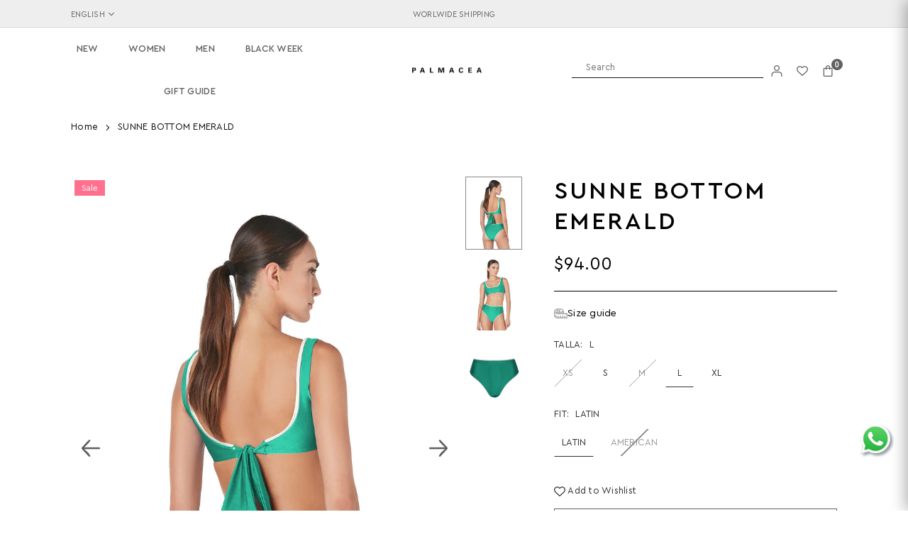

--- FILE ---
content_type: text/html; charset=utf-8
request_url: https://palmacea.com.co/products/sunne-bottom-emerald
body_size: 46942
content:
<!doctype html>

<html class="no-js" lang="es" ><head>
    <link
  rel="stylesheet"
  href="https://cdn.jsdelivr.net/npm/swiper@11/swiper-bundle.min.css"
/><meta charset="utf-8"><meta http-equiv="X-UA-Compatible" content="IE=edge"><meta name="viewport" content="width=device-width,initial-scale=1"><meta name="theme-color" content="#606060"><meta name="format-detection" content="telephone=no"><link rel="canonical" href="https://palmacea.com.co/products/sunne-bottom-emerald"><link rel="canonical" href="https://palmacea.com.co/products/sunne-bottom-emerald" canonical-shop-url="https://palmacea.com.co/"><meta name="google-site-verification" content="Bd1u9pvj722sGVEa_JLqKMrjoFStj1_J0egkUheN6oU" /><link rel="dns-prefetch" href="https://palmacea.com.co" crossorigin><link rel="dns-prefetch" href="https://palmacea.myshopify.com" crossorigin><link rel="dns-prefetch" href="https://cdn.shopify.com" crossorigin><link rel="dns-prefetch" href="https://fonts.shopifycdn.com" crossorigin><link rel="preconnect" href="https//fonts.shopifycdn.com/" crossorigin><link rel="preconnect" href="https//cdn.shopify.com" crossorigin><script type="text/javascript">(function(c,l,a,r,i,t,y){c[a]=c[a]||function(){(c[a].q=c[a].q||[]).push(arguments)};t=l.createElement(r);t.async=1;t.src="https://www.clarity.ms/tag/"+i;y=l.getElementsByTagName(r)[0];y.parentNode.insertBefore(t,y);})(window, document, "clarity", "script", "sfhs7k55un"); </script><link rel="shortcut icon" href="//palmacea.com.co/cdn/shop/files/llll_100x_0e9334e8-88b5-4bdd-a455-8d3e6b69861b_32x32.png?v=1666211981" type="image/png"><title>PANTY SUNNE EMERALD&ndash; Palmacea</title><meta name="description" content="El panty Sunne es una silueta tipo bikini de tiro alto diseñada para realzar tu figura con un balance perfecto entre comodidad y sofisticación. Su diseño funcional lo convierte en un básico infaltable para tus días de sol, gracias a su capacidad de brindar control suave en la zona del abdomen, ofreciendo soporte y segu"><meta property="og:site_name" content="Palmacea"><meta property="og:url" content="https://palmacea.com.co/products/sunne-bottom-emerald"><meta property="og:title" content="PANTY SUNNE EMERALD"><meta property="og:type" content="product"><meta property="og:description" content="El panty Sunne es una silueta tipo bikini de tiro alto diseñada para realzar tu figura con un balance perfecto entre comodidad y sofisticación. Su diseño funcional lo convierte en un básico infaltable para tus días de sol, gracias a su capacidad de brindar control suave en la zona del abdomen, ofreciendo soporte y segu"><meta property="og:image" content="http://palmacea.com.co/cdn/shop/files/TOPSERENA_BOTTOMSUNNE_EMERLAD_BACK_d755ace3-c04e-4c6e-8e6f-0e70a0f4e201.jpg?v=1724270720"><meta property="og:image:secure_url" content="https://palmacea.com.co/cdn/shop/files/TOPSERENA_BOTTOMSUNNE_EMERLAD_BACK_d755ace3-c04e-4c6e-8e6f-0e70a0f4e201.jpg?v=1724270720"><meta property="og:image:width" content="787"><meta property="og:image:height" content="1102"><meta property="og:price:amount" content="115,499"><meta property="og:price:currency" content="COP"><meta name="twitter:card" content="summary_large_image"><meta name="twitter:title" content="PANTY SUNNE EMERALD"><meta name="twitter:description" content="El panty Sunne es una silueta tipo bikini de tiro alto diseñada para realzar tu figura con un balance perfecto entre comodidad y sofisticación. Su diseño funcional lo convierte en un básico infaltable para tus días de sol, gracias a su capacidad de brindar control suave en la zona del abdomen, ofreciendo soporte y segu">
<style data-shopify>@font-face {font-family: "Cera_Pro_Medium";src: url('https://cdn.shopify.com/s/files/1/0617/0270/1305/files/Cera_Pro_Medium.woff2?v=1727886876') format("woff2"), url('https://cdn.shopify.com/s/files/1/0617/0270/1305/files/Cera_Pro_Medium.woff?v=1727886876') format("woff");}@font-face {font-family: "Cera_Pro_Regular";src: url('https://cdn.shopify.com/s/files/1/0617/0270/1305/files/Cera_Pro_Regular_2.woff2?v=1727886876') format("woff2"), url('https://cdn.shopify.com/s/files/1/0617/0270/1305/files/Cera_Pro_Regular_2.woff?v=1727886876') format("woff");}@font-face {font-family: "Cera_Pro_Bold";src: url('https://cdn.shopify.com/s/files/1/0617/0270/1305/files/Cera_Pro_Bold_2.woff2?v=1727886876') format("woff2"), url('https://cdn.shopify.com/s/files/1/0617/0270/1305/files/Cera_Pro_Bold_2.woff?v=1727886876') format("woff");}</style><link rel="preload" as="style" href="//palmacea.com.co/cdn/shop/t/14/assets/theme.css?v=47992142776310197991764779283"> <link rel="preload" as="font" href="//palmacea.com.co/cdn/fonts/pt_sans/ptsans_n4.83e02f6420db1e9af259d3d7856d73a9dc4fb7ab.woff2" type="font/woff2" crossorigin><link rel="preload" as="font" href="//palmacea.com.co/cdn/fonts/pt_sans/ptsans_n7.304287b69b0b43b7d5b0f947011857fe41849126.woff2" type="font/woff2" crossorigin><style type="text/css">:root{--ft1:"PT Sans",sans-serif;--ft2:"PT Sans",sans-serif;--ft3:"PT Sans",sans-serif;--ft1: 'Cera_Pro_Regular',sans-serif;--ft2: 'Cera_Pro_Medium',sans-serif;--ft3: 'Cera_Pro_Bold',sans-serif;--site_gutter:15px;--grid_gutter:30px;--grid_gutter_sm:15px;--input_height:40px;--input_height_sm:34px;--error:#d20000;--errorbg:#fadfdf;--arw:#606060;--arwbg:rgba(0,0,0,0);--dots:#ddd;--dotsa:#606060;}*,::after,::before{box-sizing:border-box}html{overflow-x:hidden}article,aside,details,figcaption,figure,footer,header,hgroup,main,menu,nav,section,summary{display:block}body,button,input,select,textarea{ font-family:"Segoe UI","Arial","Helvetica",sans-serif;-webkit-font-smoothing:antialiased;-webkit-text-size-adjust:100%}body{ color:#606060;font-family:var(--ft1);font-size:13px;line-height:1.6;margin:0;padding:0;background-color:#fff;}@media only screen and (min-width:1025px){ body{letter-spacing:0.02em }}.page-width{margin:0 auto;padding-left:var(--site_gutter);padding-right:var(--site_gutter);max-width:100%;}.page-width{ padding-left:30px;padding-right:30px} @media only screen and (min-width: 768px){ .page-width{ padding-left:50px;padding-right:50px}} @media only screen and (min-width: 1280px){ .page-width{ padding-left:100px;padding-right:100px}} .main-content .page-width.fullwidth {max-width:100%}.fw-sec{padding-left:30px;padding-right:30px }@media only screen and (min-width:768px){.fw-sec{ padding-left:50px;padding-right:50px }} @media only screen and (min-width:1280px){.fw-sec{ padding-left:100px;padding-right:100px }}.fw-sec.npd{padding:0 }.swiper,.swiper-container{position:relative;overflow:hidden;z-index:1;display:block }.swiper-wrapper{position:relative;width:100%;height:100%;z-index:1;display:flex;transition-property:transform;transition-timing-function:initial;box-sizing:content-box;transform:translate3d(0px,0,0) }.swiper-vertical>.swiper-wrapper{flex-direction:column }.swiper-slide,swiper-slide{flex-shrink:0;width:100%;height:100%;position:relative;transition-property:transform;display:block }a{background-color:transparent;text-decoration:none}a,img{outline:0!important;border:0}a,a:after,a:before,.anim{transition:all .3s ease-in-out}a:focus,a:hover{outline:0!important}.op1{opacity:1}form{margin:0}button,input,optgroup,select,textarea{color:inherit;font:inherit;margin:0;outline:0}.clearfix::after{content:'';display:table;clear:both}.clear{clear:both}.fallback_txt,.hidden_txt{position:absolute!important;overflow:hidden;clip:rect(0 0 0 0);height:1px;width:1px;margin:-1px;padding:0;border:0}.v_hidden,[data-shopify-xr-hidden]{visibility:hidden}.of_hidden{overflow:hidden}.of_auto{overflow:auto}.js-focus-hidden:focus{outline:0}.no-js:not(html),.no-js .js{display:none}.no-js .no-js:not(html){display:block}p{margin:0 0 25px 0}p:last-child{margin-bottom:0}.lazyload{position:relative;background-color:#f6f6f6}.lazyload:before{content:"";display:block;width:50px;height:12px;position:absolute;top:50%;left:50%;transform:translate(-50%,-50%);background: url(//palmacea.com.co/cdn/shop/t/14/assets/loader.svg?v=146046682337118694151733810520) no-repeat center/100% auto}svg:not(:root){overflow:hidden}.at-icon{display:inline-block;width:16px;height:16px;vertical-align:middle;fill:currentColor}.at-icon.iconl{width:22px;height:22px;}svg.at-icon:not(.icon--full-color) *{fill:inherit;stroke:inherit}.no-svg .fallback-txt{position:static!important;overflow:inherit;clip:none;height:auto;width:auto;margin:0}ol,ul{margin:0;padding:0}ol{list-style:decimal}li{list-style:none}.tb-wrap{max-width:100%;overflow:auto;-webkit-overflow-scrolling:touch}.vd-wrap{position:relative;overflow:hidden;max-width:100%;padding-bottom:56.25%;height:auto}.vd-wrap iframe{position:absolute;top:0;left:0;width:100%;height:100%}.form-vertical input,.form-vertical select,.form-vertical textarea{display:block;width:100%}.form-vertical [type=checkbox],.form-vertical [type=radio]{display:inline-block;width:auto;margin-right:5px}.grid{display:flex;flex-wrap:wrap;list-style:none;margin:0 -7.5px }.gitem{flex:0 0 auto;padding-left:7.5px;padding-right:7.5px;width:100%}.col-1,.rwcols-1 .gitem{width:100%}.col-2,.rwcols-2 .gitem,.wd50{width:50%}.col-3,.rwcols-3 .gitem,.wd33{width:33.33333%}.col-4,.rwcols-4 .gitem,.wd25{width:25%}.col-5,.rwcols-5 .gitem,.wd20{width:20%}.col-6,.rwcols-6 .gitem,.wd16{width:16.66667%}.col-7,.rwcols-7 .gitem,.wd14{width:14.28571%}.col-8,.rwcols-8 .gitem,.wd12{width:12.5%}.col-9,.rwcols-9 .gitem,.wd11{width:11.11111%}.col-10,.rwcols-10 .gitem,.wd10{width:10%}.wd30{width:30%}.wd37{width:37.5%}.wd40{width:40%}.wd60{width:60%}.wd62{width:62.5%}.wd66{width:66.66667%}.wd70{width:70%}.wd75{width:75%}.wd80{width:80%}.wd83{width:83.33333%}.wd87{width:87.5%}.wd90{width:90%}.wd100{width:100%}.show{display:block!important}.hide{display:none!important}.grid-products{margin:0 -5.0px}.grid-products .gitem{padding-left:5.0px;padding-right:5.0px}.m_auto{margin-left:auto;margin-right:auto}.ml_auto{margin-left:auto}.mr_auto{margin-right:auto}.m0{margin:0!important}.mt0{margin-top:0!important}.ml0{margin-left:0!important}.mr0{margin-right:0!important}.mb0{margin-bottom:0!important}.ml5{margin-left:5px}.mt5{margin-top:5px}.mr5{margin-right:5px}.mb5{margin-bottom:5px}.ml10{margin-left:10px}.mt10{margin-top:10px}.mr10{margin-right:10px}.mb10{margin-bottom:10px}.ml15{margin-left:15px}.mt15{margin-top:15px}.mr15{margin-right:15px}.mb15{margin-bottom:15px}.ml20{margin-left:20px}.mt20{margin-top:20px!important}.mr20{margin-right:20px}.mb20{margin-bottom:20px}.ml25{margin-left:25px}.mt25{margin-top:25px}.mr25{margin-right:25px}.mb25{margin-bottom:25px}.ml30{margin-left:30px}.mt30{margin-top:30px}.mr30{margin-right:30px}.mb30{margin-bottom:30px}.mb35{margin-bottom:35px}.ml40{margin-left:40px}.mr40{margin-right:40px}.mb40{margin-bottom:40px}.mb45{margin-bottom:45px}.mb50{margin-bottom:50px}.pd0{padding:0!important}.pt0{padding-top:0}.pl0{padding-left:0}.pr0{padding-right:0}.pb0{padding-bottom:0}.pdt5{padding-top:5px}.pd5{padding:5px}.pd10{padding:10px}.pd15{padding:15px}.pd20{padding:20px}.pd25{padding:25px}.pd30{padding:30px}.db{display:block}.dbi{display:inline-block}.dn,.hidden{display:none}.pa{position:absolute}.pr{position:relative}.pf{position:fixed}.all0{left:0;top:0;right:0;bottom:0}.fwl{font-weight:300}.fwr{font-weight:400}.fwm{font-weight:500}.fwsb{font-weight:600}b,strong,.fwb{font-weight:700}em,.em{font-style:italic}.opt7{opacity:0.7;}.ttu{text-transform:uppercase}.ttl{text-transform:lowercase}.ttc{text-transform:capitalize}.ttn{text-transform:none}.tdn{text-decoration:none!important}.tdu{text-decoration:underline}.w_auto{width:auto!important}.h_auto{height:auto}.w_100{width:100%!important}.h_100{height:100%!important}.ls05 {letter-spacing: 0.05em;}.ls1 {letter-spacing: 1px;}.ls2 {letter-spacing: 2px;}img{max-width:100%;border:0}.imgFl{display:block;width:100%;height:auto}.imgFt{position:absolute;top:0%;left:0%;width:100%;height:100%;object-fit:cover;object-position:var(--ipos,center) }.imgWrapper{display:block;margin-left:auto;margin-right:auto}.bgImg{background-size:cover;background-repeat:no-repeat;background-position:center}.bdr0 {border:0 !important;}.fl{display:flex}.fl1{flex:1}.f-row{flex-direction:row}.f-col{flex-direction:column}.f-wrap{flex-wrap:wrap}.f-nowrap{flex-wrap:nowrap}.f-jcs{justify-content:flex-start}.f-jce{justify-content:flex-end}.f-jcc{justify-content:center}.f-jcsb{justify-content:space-between}.f-jcsa{justify-content:space-around}.f-jcse{justify-content:space-evenly}.f-ais{align-items:flex-start}.f-aie{align-items:flex-end}.f-aic{align-items:center}.f-aib{align-items:baseline}.f-aist{align-items:stretch}.f-acs{align-content:flex-start}.f-ace{align-content:flex-end}.f-acc{align-content:center}.f-acsb{align-content:space-between}.f-acsa{align-content:space-around}.f-acst{align-content:stretch}.f-asa{align-self:auto}.f-ass{align-self:flex-start}.f-ase{align-self:flex-end}.f-asc{align-self:center}.f-asb{align-self:baseline}.f-asst{align-self:stretch}.order0{order:0}.order1{order:1}.order2{order:2}.order3{order:3}.tl{text-align:left!important}.tc{text-align:center!important}.tr{text-align:right!important}.tjc{text-align:justify}@media (min-width:767px){.col-md-1{width:100%}.col-md-2,.rwcols-md-2 .gitem,.wd50-md{width:50%}.col-md-3,.rwcols-md-3 .gitem,.wd33-md{width:33.33333%}.col-md-4,.rwcols-md-4 .gitem,.wd25-md{width:25%}.col-md-5,.rwcols-md-5 .gitem,.wd20-md{width:20%}.col-md-6,.rwcols-md-6 .gitem,.wd16-md{width:16.66667%}.col-md-7,.rwcols-md-7 .gitem,.wd14-md{width:14.28571%}.col-md-8,.rwcols-md-8 .gitem,.wd12-md{width:12.5%}.col-md-9,.rwcols-md-9 .gitem,.wd11-md{width:11.11111%}.col-md-10,.rwcols-md-10 .gitem,.wd10-md{width:10%}.wd30-md{width:30%}.wd37-md{width:37.5%}.wd40-md{width:40%}.wd60-md{width:60%}.wd62-md{width:62.5%}.wd66-md{width:66.66667%}.wd70-md{width:70%}.wd75-md{width:75%}.wd80-md{width:80%}.wd83-md{width:83.33333%}.wd87-md{width:87.5%}.wd90-md{width:90%}.mb0-md{margin-bottom:0}.mb5-md{margin-bottom:5px}.mb10-md{margin-bottom:10px}.mb15-md{margin-bottom:15px}.mb20-md{margin-bottom:20px}.mb25-md{margin-bottom:25px}.mb30-md{margin-bottom:30px}.mb35-md{margin-bottom:35px}.mb40-md{margin-bottom:40px}.mb45-md{margin-bottom:45px}.mb50-md{margin-bottom:50px}.tl-md{text-align:left!important}.tc-md{text-align:center!important}.tr-md{text-align:right!important}.fl-md{display:flex}.fl1-md{flex:1}.f-row-md{flex-direction:row}.f-col-md{flex-direction:column}.f-wrap-md{flex-wrap:wrap}.f-nowrap-md{flex-wrap:nowrap}.f-jcs-md{justify-content:flex-start}.f-jce-md{justify-content:flex-end}.f-jcc-md{justify-content:center}.f-jcsb-md{justify-content:space-between}.f-jcsa-md{justify-content:space-around}.f-jcse-md{justify-content:space-evenly}.f-ais-md{align-items:flex-start}.f-aie-md{align-items:flex-end}.f-aic-md{align-items:center}.f-aib-md{align-items:baseline}.f-aist-md{align-items:stretch}.f-acs-md{align-content:flex-start}.f-ace-md{align-content:flex-end}.f-acc-md{align-content:center}.f-acsb-md{align-content:space-between}.f-acsa-md{align-content:space-around}.f-acst-md{align-content:stretch}.f-asa-md{align-self:auto}.f-ass-md{align-self:flex-start}.f-ase-md{align-self:flex-end}.f-asc-md{align-self:center}.f-asb-md{align-self:baseline}.f-asst-md{align-self:stretch}}@media (min-width:1025px){.grid{margin:0 -15px }.gitem{padding-left:15px;padding-right:15px }.col-lg-1{width:100%}.col-lg-2,.rwcols-lg-2 .gitem,.wd50-lg{width:50%}.col-lg-3,.rwcols-lg-3 .gitem,.wd33-lg{width:33.33333%}.col-lg-4,.rwcols-lg-4 .gitem,.wd25-lg{width:25%}.col-lg-5,.rwcols-lg-5 .gitem,.wd20-lg{width:20%}.col-lg-6,.rwcols-lg-6 .gitem,.wd16-lg{width:16.66667%}.col-lg-7,.rwcols-lg-7 .gitem,.wd14-lg{width:14.28571%}.col-lg-8,.rwcols-lg-8 .gitem,.wd12-lg{width:12.5%}.col-lg-9,.rwcols-lg-9 .gitem,.wd11-lg{width:11.11111%}.col-lg-10,.rwcols-lg-10 .gitem,.wd10-lg{width:10%}.wd30-lg{width:30%}.wd37-lg{width:37.5%}.wd40-lg{width:40%}.wd60-lg{width:60%}.wd62-lg{width:62.5%}.wd66-lg{width:66.66667%}.wd70-lg{width:70%}.wd75-lg{width:75%}.wd80-lg{width:80%}.wd83-lg{width:83.33333%}.wd87-lg{width:87.5%}.wd90-lg{width:90%}.wd100-lg{width:100%}.show-lg{display:block!important}.hide-lg{display:none!important}.f-row-lg{flex-direction:row}.f-col-lg{flex-direction:column}.f-wrap-lg{flex-wrap:wrap}.f-nowrap-lg{flex-wrap:nowrap}.tl-lg{text-align:left!important}.tc-lg{text-align:center!important}.tr-lg{text-align:right!important}.grid-products{margin:0 -7.5px}.grid-products .gitem{padding-left:7.5px;padding-right:7.5px}}@media (min-width:1280px){.col-xl-1{width:100%}.col-xl-2,.rwcols-xl-2 .gitem,.wd50-xl{width:50%}.col-xl-3,.rwcols-xl-3 .gitem,.wd33-xl{width:33.33333%}.col-xl-4,.rwcols-xl-4 .gitem,.wd25-xl{width:25%}.col-xl-5,.rwcols-xl-5 .gitem,.wd20-xl{width:20%}.col-xl-6,.rwcols-xl-6 .gitem,.wd16-xl{width:16.66667%}.col-xl-7,.rwcols-xl-7 .gitem,.wd14-xl{width:14.28571%}.col-xl-8,.rwcols-xl-8 .gitem,.wd12-xl{width:12.5%}.col-xl-9,.rwcols-xl-9 .gitem,.wd11-xl{width:11.11111%}.col-xl-10,.rwcols-xl-10 .gitem,.wd10-xl{width:10%}.wd30-xl{width:30%}.wd37-xl{width:37.5%}.wd40-xl{width:40%}.wd60-xl{width:60%}.wd62-xl{width:62.5%}.wd66-xl{width:66.66667%}.wd70-xl{width:70%}.wd75-xl{width:75%}.wd80-xl{width:80%}.wd83-xl{width:83.33333%}.wd87-xl{width:87.5%}.wd90-xl{width:90%}.show-xl{display:block!important}.hide-xl{display:none!important}.f-wrap-xl{flex-wrap:wrap}.f-col-xl{flex-direction:column}.tl-xl{text-align:left!important}.tc-xl{text-align:center!important}.tr-xl{text-align:right!important}}@media only screen and (min-width:1400px){.col-xxl-1{width:100%}.col-xxl-2,.rwcols-xxl-2 .gitem,.wd50-xxl{width:50%}.col-xxl-3,.rwcols-xxl-3 .gitem,.wd33-xxl{width:33.33333%}.col-xxl-4,.rwcols-xxl-4 .gitem,.wd25-xxl{width:25%}.col-xxl-5,.rwcols-xxl-5 .gitem,.wd20-xxl{width:20%}.col-xxl-6,.rwcols-xxl-6 .gitem,.wd16-xxl{width:16.66667%}.col-xxl-7,.rwcols-xxl-7 .gitem,.wd14-xxl{width:14.28571%}.col-xxl-8,.rwcols-xxl-8 .gitem,.wd12-xxl{width:12.5%}.col-xxl-9,.rwcols-xxl-9 .gitem,.wd11-xxl{width:11.11111%}.col-xxl-10,.rwcols-xxl-10 .gitem,.wd10-xxl{width:10%}.wd30-xxl{width:30%}.wd37-xxl{width:37.5%}.wd40-xxl{width:40%}.wd60-xxl{width:60%}.wd62-xxl{width:62.5%}.wd66-xxl{width:66.66667%}.wd70-xxl{width:70%}.wd75-xxl{width:75%}.wd80-xxl{width:80%}.wd83-xxl{width:83.33333%}.wd87-xxl{width:87.5%}.wd90-xxl{width:90%}.show-xxl{display:block!important}.hide-xxl{display:none!important}}@media only screen and (min-width:767px) and (max-width:1025px){.show-md{display:block!important}.hide-md{display:none!important}}@media only screen and (max-width:767px){.show-sm{display:block!important}.hide-sm{display:none!important}}@font-face{ font-family:"PT Sans";font-weight:400;font-style:normal;font-display:swap;src:url("//palmacea.com.co/cdn/fonts/pt_sans/ptsans_n4.83e02f6420db1e9af259d3d7856d73a9dc4fb7ab.woff2")format("woff2"),url("//palmacea.com.co/cdn/fonts/pt_sans/ptsans_n4.031cf9b26e734268d68c385b0ff08ff26d8b4b6b.woff")format("woff");}@font-face{ font-family:"PT Sans";font-weight:700;font-style:normal;font-display:swap;src:url("//palmacea.com.co/cdn/fonts/pt_sans/ptsans_n7.304287b69b0b43b7d5b0f947011857fe41849126.woff2")format("woff2"),url("//palmacea.com.co/cdn/fonts/pt_sans/ptsans_n7.6044f7e686f0b0c443754a8289995e64f1aba322.woff")format("woff");}.tophwrap{position:relative;z-index:556;border-bottom:1px solid var(--bdr);background:var(--bg)}.top_hdr{color:var(--cl);font-size:var(--fs);line-height:1.2;padding-bottom:5px;position:relative;z-index:6}.top_hdr>div{padding-top:7px}.top_hdr a{color:var(--cl)}.top_hdr a:hover{color:var(--clh)}.top_hdr .at-icon{width:calc(var(--fs) + 2px);height:calc(var(--fs) + 2px)}.top_hdr .tcrlg>*+*{margin-left:15px}.top_hdr .socIcn{display:inline-flex}.tmenu a {padding: 0 3px;}.ttxt svg {width: 16px;height: 16px;fill: var(--cl);vertical-align: middle;margin-bottom: 3px}@media only screen and (min-width:1024px){.top_hdr{padding-bottom:5px;min-height:var(--mih)} }@media only screen and (max-width:1024px){.top_hdr .language-picker,.top_hdr .currency-picker{display:none }}@media only screen and (max-width:766px){.top_hdr>div{text-align:center!important }}.crlgTtl:after{content:' ';-webkit-mask-size:cover;mask-size:cover;-webkit-mask-image: url(//palmacea.com.co/cdn/shop/t/14/assets/arrow.svg?v=97493850878601790061733810520);mask-image: url(//palmacea.com.co/cdn/shop/t/14/assets/arrow.svg?v=97493850878601790061733810520);width:8px;height:8px;background-color:var(--cl);margin-left:5px;display:inline-block;vertical-align:middle}.cnrList{display:none;position:absolute;top:30px;left:50%;transform: translateX(-50%);width:120px;padding:15px;background-color:#fff;box-shadow:0px 5px 10px rgba(0,0,0,0.1) }.cnrList li{color:#000;padding:7px 5px;white-space:nowrap;cursor:pointer }.cnrList li:hover,.cnrList li.selected{opacity:0.6 }.crlgTtl img{max-width:15px }.hdr_wrap{position:relative;z-index:555;background:#fff;transition:all 0.3s ease-in-out;}.header-logo{min-width:50px;max-width:95px;margin:0}.header-logo .hdr_logo_lnk{position:relative;display:block;font-weight:700;text-transform:uppercase;font-size:22px;line-height:1;text-decoration:none}.header-logo img{display:block;height:auto}.icons-col{margin-left:auto}.hdicon{cursor:pointer;position:relative;color:#606060;text-align:center;padding:10px}.hdicon:hover{color:#111;}.hdicon .at-icon{width:15px;height:15px}.hdicon p{font-size:13px;line-height:1;}#cartLink{margin-right:-5px}.cartCount{color:#fff;font-size:11px;display:inline-block}.cartCount.pp{position:absolute;min-width:16px;height:16px;border-radius:16px;line-height:17px;margin:-6px 0 0 -3px;background:#606060}#header .search {width:100%;border:1px solid rgba(0,0,0,0);border-radius:0px}#header .s_input,#header .s_submit{height:30px;border:0;}#header .search .s_input{color:#111111;background:rgba(0,0,0,0);font-size:13px;border-radius:0px 0 0 0px;padding:0 20px;border-bottom: 1px solid #111111;}#header .search .s_submit{color:#fff;background:#111111;padding:0;width:45px;border-left:0;border-radius:0 0px 0px 0}#header .crlgTtl{color:#606060;margin-right:15px}#header .crlgTtl:after{background-color:#606060}.mbnavCol{max-width:35px;min-width:35px}.mbnavCol.cnt{max-width:inherit}.main_hdr{min-height:100px}@media only screen and (min-width:1025px){.main_hdr{min-height:120px}.header-logo{max-width:100px}#header>*:not(:last-child){margin-right:var(--hdspac)}}@media only screen and (max-width:1024px){.icons-col.lgcnt{flex:1}}#main_navwr{background-color:#f5f5f5;}@media only screen and (min-width:1025px){#main_nav{font-family:var(--ft2)}#main_nav .at-icon.arw{width:16px;height:16px}#main_nav a{position:relative;align-items:center}#main_nav .snav{display:flex;padding: 5px 0;}#main_nav a .lbl{color:#fff;font-size:10px;font-family:var(--ft2);font-weight:400;letter-spacing:0;line-height:1;display:inline-block;vertical-align:middle;margin-left:5px;padding:2px 4px;position:relative;border-radius:2px}#main_nav>li.ctsize,#main_nav>li.ddmenu{position:relative}#main_nav>li>a{color:#606060;font-size:13px;font-weight:500;text-transform:uppercase;padding:20px 15px;display:flex;align-items:center;white-space:nowrap}#main_nav>li:hover>a,#main_nav>li>a.active{color:#111}#main_nav>li>a .lbl{display:block;position:absolute;top:0;left:50%}.mgmenu{opacity:0;visibility:hidden;padding:30px 35px 5px;position:absolute;top:auto;z-index:9999;max-height:650px;overflow:auto;background-color:#fff;box-shadow:0px 0px 6px #eee;pointer-events:none;transform:translateY(20px);transition:all 0.3s ease-in}.mgmenu.mmfull{width:100%;left:0}.fw-sec .mgmenu.mmfull{padding-left:100px;padding-right:100px }.mgmenu.left{left:-17px}.mgmenu.center{left:50%;transform:translate(-50%,20px)}.mgmenu.right{right:-17px}ul.ddmenu{opacity:0;visibility:hidden;width:220px;position:absolute;top:100%;left:-17px;z-index:999;padding:25px 30px;background-color:#fff;box-shadow:0 0 6px #eee;transform:translateY(30px);transition:all 0.3s ease-in-out}#main_nav li:hover>div.mgmenu,#main_nav li:hover>.ddmenu,#main_nav ul.ddmenu li:hover>ul{transform:translateY(0);opacity:1;visibility:visible;pointer-events:visible}#main_nav li:hover>div.mgmenu.center{transform:translate(-50%,0)}}.mob_nav_wr{width:320px;max-width:calc(100% - 45px);height:100%;position:fixed;left:0;top:0;transform:translateX(-115%);z-index:999;background-color:#fff;box-shadow:0 0 5px rgba(0,0,0,0.3);transition:all 0.4s ease-in-out}.mob_nav_wr.active{transform:translateX(0)}.ctdrawer{top:0;right:0;visibility:hidden;z-index:1000;background-color:rgba(0,0,0,0.5);transition:all 0.3s ease-in-out}.searchDrawer{padding:30px;width:450px;max-width:90%;transform:translateX(100%);position:fixed;top:0;right:0;z-index:668;height:100%;overflow:auto;background-color:#ffffff}.s_res{display:none;min-width:100%;max-height:calc(100vh - 100px);overflow:auto;z-index:99;background-color:#ffffff;border-radius:6px;padding:20px;box-shadow:0 0 3px rgba(0,0,0,0.1)}</style><link rel="stylesheet" href="//palmacea.com.co/cdn/shop/t/14/assets/theme.css?v=47992142776310197991764779283" type="text/css" media="all"><script src="//palmacea.com.co/cdn/shop/t/14/assets/lazysizes.js?v=9525017869278013171733810520" async ></script><script src="//palmacea.com.co/cdn/shop/t/14/assets/jquery.min.js?v=20945366582553175101733810520" defer="defer"></script><script>var theme = {strings:{addToCart:"AGREGAR",preOrder: "PRE-ORDER",soldOut:"Agotado",unavailable:"No disponible"},mlcurrency:false,autoCurrencies:false,shopCurrency:"COP",moneyFormat:"${{amount_no_decimals}}",stickyHeader:"always",animation:false,animationMobile:false,wlAvailable:"",isrtl:false,};document.documentElement.className = document.documentElement.className.replace('no-js', 'js');window.lazySizesConfig = window.lazySizesConfig || {};window.lazySizesConfig.loadMode = 1;window.lazySizesConfig.expand = 10;window.lazySizesConfig.expFactor = 1.5;window.lazySizesConfig.loadHidden = false;var alpha = "abcdefghijklmnopqrstuVwxyz".split(""), thm = alpha[21]+alpha[14]+alpha[6]+alpha[0]+alpha[11], shpeml = 'info@palmacea.com.co', dmn = window.location.hostname;window.shopUrl = 'https://palmacea.com.co';window.routes = { cart_add_url:'/cart/add', cart_change_url:'/cart/change', cart_update_url:'/cart/update', cart_url:'/cart', predictive_search_url:'/search/suggest' };window.cartStrings = { error: ``, quantityError: `` };</script><script src="//palmacea.com.co/cdn/shop/t/14/assets/vendor.js?v=52040994620695546711733810520" defer></script>


  <script>window.performance && window.performance.mark && window.performance.mark('shopify.content_for_header.start');</script><meta name="facebook-domain-verification" content="5ky3ar6ncj7wiemlr47wkv4p3r3uhq">
<meta name="facebook-domain-verification" content="g04pvi9m8dsfj540hxdizxstnl3voo">
<meta name="google-site-verification" content="aiXEvGYMqeonkr9z5TREJMqOf9mn6p1vZbM5z-poFYE">
<meta id="shopify-digital-wallet" name="shopify-digital-wallet" content="/61702701305/digital_wallets/dialog">
<link rel="alternate" hreflang="x-default" href="https://palmacea.com.co/products/sunne-bottom-emerald">
<link rel="alternate" hreflang="en" href="https://palmacea.com.co/en/products/sunne-bottom-emerald">
<link rel="alternate" type="application/json+oembed" href="https://palmacea.com.co/products/sunne-bottom-emerald.oembed">
<script async="async" data-src="/checkouts/internal/preloads.js?locale=es-CO"></script>
<script id="shopify-features" type="application/json">{"accessToken":"fab086edb468dcf431baed8eaeae6dc0","betas":["rich-media-storefront-analytics"],"domain":"palmacea.com.co","predictiveSearch":true,"shopId":61702701305,"locale":"es"}</script>
<script>var Shopify = Shopify || {};
Shopify.shop = "palmacea.myshopify.com";
Shopify.locale = "es";
Shopify.currency = {"active":"COP","rate":"1.0"};
Shopify.country = "CO";
Shopify.theme = {"name":"go-live","id":146573787385,"schema_name":"Vogal","schema_version":"v1.2","theme_store_id":null,"role":"main"};
Shopify.theme.handle = "null";
Shopify.theme.style = {"id":null,"handle":null};
Shopify.cdnHost = "palmacea.com.co/cdn";
Shopify.routes = Shopify.routes || {};
Shopify.routes.root = "/";</script>
<script type="module">!function(o){(o.Shopify=o.Shopify||{}).modules=!0}(window);</script>
<script>!function(o){function n(){var o=[];function n(){o.push(Array.prototype.slice.apply(arguments))}return n.q=o,n}var t=o.Shopify=o.Shopify||{};t.loadFeatures=n(),t.autoloadFeatures=n()}(window);</script>
<script id="shop-js-analytics" type="application/json">{"pageType":"product"}</script>
<script defer="defer" async type="module" data-src="//palmacea.com.co/cdn/shopifycloud/shop-js/modules/v2/client.init-shop-cart-sync_CKHg5p7x.es.esm.js"></script>
<script defer="defer" async type="module" data-src="//palmacea.com.co/cdn/shopifycloud/shop-js/modules/v2/chunk.common_DkoBXfB9.esm.js"></script>
<script type="module">
  await import("//palmacea.com.co/cdn/shopifycloud/shop-js/modules/v2/client.init-shop-cart-sync_CKHg5p7x.es.esm.js");
await import("//palmacea.com.co/cdn/shopifycloud/shop-js/modules/v2/chunk.common_DkoBXfB9.esm.js");

  window.Shopify.SignInWithShop?.initShopCartSync?.({"fedCMEnabled":true,"windoidEnabled":true});

</script>
<script>(function() {
  var isLoaded = false;
  function asyncLoad() {
    if (isLoaded) return;
    isLoaded = true;
    var urls = ["https:\/\/tools.luckyorange.com\/core\/lo.js?site-id=c9fedc49\u0026shop=palmacea.myshopify.com","https:\/\/cdn.hextom.com\/js\/eventpromotionbar.js?shop=palmacea.myshopify.com"];
    for (var i = 0; i < urls.length; i++) {
      var s = document.createElement('script');
      s.type = 'text/javascript';
      s.async = true;
      s.src = urls[i];
      var x = document.getElementsByTagName('script')[0];
      x.parentNode.insertBefore(s, x);
    }
  };
  document.addEventListener('StartAsyncLoading',function(event){asyncLoad();});if(window.attachEvent) {
    window.attachEvent('onload', function(){});
  } else {
    window.addEventListener('load', function(){}, false);
  }
})();</script>
<script id="__st">var __st={"a":61702701305,"offset":-18000,"reqid":"b1a71a10-b091-4deb-89d7-aa7a1d6cafb8-1767030917","pageurl":"palmacea.com.co\/products\/sunne-bottom-emerald","u":"00839cde95bb","p":"product","rtyp":"product","rid":8118508028153};</script>
<script>window.ShopifyPaypalV4VisibilityTracking = true;</script>
<script id="captcha-bootstrap">!function(){'use strict';const t='contact',e='account',n='new_comment',o=[[t,t],['blogs',n],['comments',n],[t,'customer']],c=[[e,'customer_login'],[e,'guest_login'],[e,'recover_customer_password'],[e,'create_customer']],r=t=>t.map((([t,e])=>`form[action*='/${t}']:not([data-nocaptcha='true']) input[name='form_type'][value='${e}']`)).join(','),a=t=>()=>t?[...document.querySelectorAll(t)].map((t=>t.form)):[];function s(){const t=[...o],e=r(t);return a(e)}const i='password',u='form_key',d=['recaptcha-v3-token','g-recaptcha-response','h-captcha-response',i],f=()=>{try{return window.sessionStorage}catch{return}},m='__shopify_v',_=t=>t.elements[u];function p(t,e,n=!1){try{const o=window.sessionStorage,c=JSON.parse(o.getItem(e)),{data:r}=function(t){const{data:e,action:n}=t;return t[m]||n?{data:e,action:n}:{data:t,action:n}}(c);for(const[e,n]of Object.entries(r))t.elements[e]&&(t.elements[e].value=n);n&&o.removeItem(e)}catch(o){console.error('form repopulation failed',{error:o})}}const l='form_type',E='cptcha';function T(t){t.dataset[E]=!0}const w=window,h=w.document,L='Shopify',v='ce_forms',y='captcha';let A=!1;((t,e)=>{const n=(g='f06e6c50-85a8-45c8-87d0-21a2b65856fe',I='https://cdn.shopify.com/shopifycloud/storefront-forms-hcaptcha/ce_storefront_forms_captcha_hcaptcha.v1.5.2.iife.js',D={infoText:'Protegido por hCaptcha',privacyText:'Privacidad',termsText:'Términos'},(t,e,n)=>{const o=w[L][v],c=o.bindForm;if(c)return c(t,g,e,D).then(n);var r;o.q.push([[t,g,e,D],n]),r=I,A||(h.body.append(Object.assign(h.createElement('script'),{id:'captcha-provider',async:!0,src:r})),A=!0)});var g,I,D;w[L]=w[L]||{},w[L][v]=w[L][v]||{},w[L][v].q=[],w[L][y]=w[L][y]||{},w[L][y].protect=function(t,e){n(t,void 0,e),T(t)},Object.freeze(w[L][y]),function(t,e,n,w,h,L){const[v,y,A,g]=function(t,e,n){const i=e?o:[],u=t?c:[],d=[...i,...u],f=r(d),m=r(i),_=r(d.filter((([t,e])=>n.includes(e))));return[a(f),a(m),a(_),s()]}(w,h,L),I=t=>{const e=t.target;return e instanceof HTMLFormElement?e:e&&e.form},D=t=>v().includes(t);t.addEventListener('submit',(t=>{const e=I(t);if(!e)return;const n=D(e)&&!e.dataset.hcaptchaBound&&!e.dataset.recaptchaBound,o=_(e),c=g().includes(e)&&(!o||!o.value);(n||c)&&t.preventDefault(),c&&!n&&(function(t){try{if(!f())return;!function(t){const e=f();if(!e)return;const n=_(t);if(!n)return;const o=n.value;o&&e.removeItem(o)}(t);const e=Array.from(Array(32),(()=>Math.random().toString(36)[2])).join('');!function(t,e){_(t)||t.append(Object.assign(document.createElement('input'),{type:'hidden',name:u})),t.elements[u].value=e}(t,e),function(t,e){const n=f();if(!n)return;const o=[...t.querySelectorAll(`input[type='${i}']`)].map((({name:t})=>t)),c=[...d,...o],r={};for(const[a,s]of new FormData(t).entries())c.includes(a)||(r[a]=s);n.setItem(e,JSON.stringify({[m]:1,action:t.action,data:r}))}(t,e)}catch(e){console.error('failed to persist form',e)}}(e),e.submit())}));const S=(t,e)=>{t&&!t.dataset[E]&&(n(t,e.some((e=>e===t))),T(t))};for(const o of['focusin','change'])t.addEventListener(o,(t=>{const e=I(t);D(e)&&S(e,y())}));const B=e.get('form_key'),M=e.get(l),P=B&&M;t.addEventListener('DOMContentLoaded',(()=>{const t=y();if(P)for(const e of t)e.elements[l].value===M&&p(e,B);[...new Set([...A(),...v().filter((t=>'true'===t.dataset.shopifyCaptcha))])].forEach((e=>S(e,t)))}))}(h,new URLSearchParams(w.location.search),n,t,e,['guest_login'])})(!0,!0)}();</script>
<script integrity="sha256-4kQ18oKyAcykRKYeNunJcIwy7WH5gtpwJnB7kiuLZ1E=" data-source-attribution="shopify.loadfeatures" defer="defer" data-src="//palmacea.com.co/cdn/shopifycloud/storefront/assets/storefront/load_feature-a0a9edcb.js" crossorigin="anonymous"></script>
<script data-source-attribution="shopify.dynamic_checkout.dynamic.init">var Shopify=Shopify||{};Shopify.PaymentButton=Shopify.PaymentButton||{isStorefrontPortableWallets:!0,init:function(){window.Shopify.PaymentButton.init=function(){};var t=document.createElement("script");t.data-src="https://palmacea.com.co/cdn/shopifycloud/portable-wallets/latest/portable-wallets.es.js",t.type="module",document.head.appendChild(t)}};
</script>
<script data-source-attribution="shopify.dynamic_checkout.buyer_consent">
  function portableWalletsHideBuyerConsent(e){var t=document.getElementById("shopify-buyer-consent"),n=document.getElementById("shopify-subscription-policy-button");t&&n&&(t.classList.add("hidden"),t.setAttribute("aria-hidden","true"),n.removeEventListener("click",e))}function portableWalletsShowBuyerConsent(e){var t=document.getElementById("shopify-buyer-consent"),n=document.getElementById("shopify-subscription-policy-button");t&&n&&(t.classList.remove("hidden"),t.removeAttribute("aria-hidden"),n.addEventListener("click",e))}window.Shopify?.PaymentButton&&(window.Shopify.PaymentButton.hideBuyerConsent=portableWalletsHideBuyerConsent,window.Shopify.PaymentButton.showBuyerConsent=portableWalletsShowBuyerConsent);
</script>
<script data-source-attribution="shopify.dynamic_checkout.cart.bootstrap">document.addEventListener("DOMContentLoaded",(function(){function t(){return document.querySelector("shopify-accelerated-checkout-cart, shopify-accelerated-checkout")}if(t())Shopify.PaymentButton.init();else{new MutationObserver((function(e,n){t()&&(Shopify.PaymentButton.init(),n.disconnect())})).observe(document.body,{childList:!0,subtree:!0})}}));
</script>

<script>window.performance && window.performance.mark && window.performance.mark('shopify.content_for_header.end');</script>
<script type="application/ld+json">
{
  "@context": "https://schema.org",
  "@type": "Organization",
  "name": "Palmacea",
  "url": "https://palmacea.com.co/",
  "@id": "https://palmacea.com.co/#organization",
  "logo": "https://palmacea.com.co/cdn/shop/files/logo-black_3x_ead6a79f-394b-424e-a9a7-bd01b4fdd7d5_100x@2x.png?v=1727926189",
  "description": "Palmacea es una marca colombiana de vestidos de baño y ropa resort fundada en 2012. Ofrece diseños únicos inspirados en la naturaleza tropical, producidos localmente con prácticas responsables y materiales de alta calidad.",
  "foundingDate": "2012",
  "founder": {
    "@type": "Person",
    "name": "Daniela Sánchez"
  },
  "address": {
    "@type": "PostalAddress",
    "addressCountry": "CO"
  },
  "sameAs": [
    "https://www.instagram.com/palmacea/",
    "https://www.facebook.com/palmacea/",
    "https://co.pinterest.com/palmacea/",
    "https://www.linkedin.com/company/palmacea"
  ]
}
</script>
<script language="javascript" src="https://wt1.probance.ca/webtrax/rsc/palmacea.js" defer></script>
<script src="https://probance.ca/rjre7lxf4am974se/shopify.min.js" cust_email="" product_id="8118508028153" defer></script>
<!-- BEGIN app block: shopify://apps/sales-discounts/blocks/countdown/29205fb1-2e68-4d81-a905-d828a51c8413 --><script id="hc_product_countdown_dates" data-p_id="8118508028153" type="application/json">{"7685458264313":{"sale_start":"2023-02-21T15:05:00+00:00","sale_end":"2023-07-01T04:55:00+00:00"},"7685458297081":{"sale_start":"2023-02-21T15:05:00+00:00","sale_end":"2023-07-01T04:55:00+00:00"},"7685458329849":{"sale_start":"2023-02-21T15:05:00+00:00","sale_end":"2023-07-01T04:55:00+00:00"},"7685458362617":{"sale_start":"2023-02-21T15:05:00+00:00","sale_end":"2023-07-01T04:55:00+00:00"},"7877224857849":{"sale_start":"2023-02-21T14:40:00+00:00","sale_end":"2023-03-16T04:55:00+00:00"},"7877224890617":{"sale_start":"2023-02-21T14:40:00+00:00","sale_end":"2023-03-16T04:55:00+00:00"},"7877224988921":{"sale_start":"2023-02-21T14:40:00+00:00","sale_end":"2023-03-16T04:55:00+00:00"},"7877225152761":{"sale_start":"2023-02-21T14:40:00+00:00","sale_end":"2023-03-16T04:55:00+00:00"},"7877225218297":{"sale_start":"2023-02-21T14:40:00+00:00","sale_end":"2023-03-16T04:55:00+00:00"},"7877225251065":{"sale_start":"2023-02-21T14:40:00+00:00","sale_end":"2023-03-16T04:55:00+00:00"},"7877225316601":{"sale_start":"2023-02-21T14:40:00+00:00","sale_end":"2023-03-16T04:55:00+00:00"},"7877225349369":{"sale_start":"2023-02-21T14:40:00+00:00","sale_end":"2023-03-16T04:55:00+00:00"},"7877225414905":{"sale_start":"2023-02-21T14:40:00+00:00","sale_end":"2023-03-16T04:55:00+00:00"},"7877225742585":{"sale_start":"2023-02-21T14:40:00+00:00","sale_end":"2023-03-16T04:55:00+00:00"},"7877225775353":{"sale_start":"2023-02-21T14:40:00+00:00","sale_end":"2023-03-16T04:55:00+00:00"},"7877225808121":{"sale_start":"2023-02-21T14:40:00+00:00","sale_end":"2023-03-16T04:55:00+00:00"},"7877225840889":{"sale_start":"2023-02-21T14:40:00+00:00","sale_end":"2023-03-16T04:55:00+00:00"},"7877225873657":{"sale_start":"2023-02-21T14:40:00+00:00","sale_end":"2023-03-16T04:55:00+00:00"},"7877225906425":{"sale_start":"2023-02-21T14:40:00+00:00","sale_end":"2023-03-16T04:55:00+00:00"},"7877226004729":{"sale_start":"2023-02-21T14:40:00+00:00","sale_end":"2023-03-16T04:55:00+00:00"},"7518188896505":{"sale_start":"2023-02-21T14:55:00+00:00","sale_end":"2023-06-01T04:55:00+00:00"},"7527137804537":{"sale_start":"2023-02-21T14:55:00+00:00","sale_end":"2023-06-01T04:55:00+00:00"},"7537984438521":{"sale_start":"2023-02-21T14:55:00+00:00","sale_end":"2023-06-01T04:55:00+00:00"},"7537984471289":{"sale_start":"2023-02-21T14:55:00+00:00","sale_end":"2023-06-01T04:55:00+00:00"},"7556096196857":{"sale_start":"2023-02-21T14:55:00+00:00","sale_end":"2023-06-01T04:55:00+00:00"},"7556096229625":{"sale_start":"2023-02-21T14:55:00+00:00","sale_end":"2023-06-01T04:55:00+00:00"},"7556097540345":{"sale_start":"2023-02-21T14:55:00+00:00","sale_end":"2023-06-01T04:55:00+00:00"},"7593763045625":{"sale_start":"2023-02-21T14:55:00+00:00","sale_end":"2023-06-01T04:55:00+00:00"},"7685457051897":{"sale_start":"2023-02-21T14:55:00+00:00","sale_end":"2023-06-01T04:55:00+00:00"},"7518189355257":{"sale_start":"2023-02-21T15:05:00+00:00","sale_end":"2023-07-01T04:55:00+00:00"},"7518189617401":{"sale_start":"2023-02-21T15:05:00+00:00","sale_end":"2023-07-01T04:55:00+00:00"},"7518189682937":{"sale_start":"2023-02-21T15:05:00+00:00","sale_end":"2023-07-01T04:55:00+00:00"},"7518189715705":{"sale_start":"2023-02-21T15:05:00+00:00","sale_end":"2023-07-01T04:55:00+00:00"},"7518189879545":{"sale_start":"2023-02-21T15:05:00+00:00","sale_end":"2023-07-01T04:55:00+00:00"},"7518189912313":{"sale_start":"2023-02-21T15:05:00+00:00","sale_end":"2023-07-01T04:55:00+00:00"},"7518189977849":{"sale_start":"2023-02-21T15:05:00+00:00","sale_end":"2023-07-01T04:55:00+00:00"},"7518190174457":{"sale_start":"2023-02-21T15:05:00+00:00","sale_end":"2023-07-01T04:55:00+00:00"},"7518190272761":{"sale_start":"2023-02-21T15:05:00+00:00","sale_end":"2023-07-01T04:55:00+00:00"},"7518190469369":{"sale_start":"2023-02-21T15:05:00+00:00","sale_end":"2023-07-01T04:55:00+00:00"},"7518190567673":{"sale_start":"2023-02-21T15:05:00+00:00","sale_end":"2023-07-01T04:55:00+00:00"},"7518191223033":{"sale_start":"2023-02-21T15:05:00+00:00","sale_end":"2023-07-01T04:55:00+00:00"},"7518191255801":{"sale_start":"2023-02-21T15:05:00+00:00","sale_end":"2023-07-01T04:55:00+00:00"},"7518174609657":{"sale_start":"2023-02-21T14:50:00+00:00","sale_end":"2024-01-01T04:55:00+00:00"},"7518174675193":{"sale_start":"2023-02-21T14:50:00+00:00","sale_end":"2024-01-01T04:55:00+00:00"},"7518177493241":{"sale_start":"2023-02-21T14:50:00+00:00","sale_end":"2024-01-01T04:55:00+00:00"},"7518177657081":{"sale_start":"2023-02-21T14:50:00+00:00","sale_end":"2024-01-01T04:55:00+00:00"},"7518178148601":{"sale_start":"2023-02-21T14:50:00+00:00","sale_end":"2024-01-01T04:55:00+00:00"},"7518178181369":{"sale_start":"2023-02-21T14:50:00+00:00","sale_end":"2024-01-01T04:55:00+00:00"},"7518178214137":{"sale_start":"2023-02-21T14:50:00+00:00","sale_end":"2024-01-01T04:55:00+00:00"},"7518178279673":{"sale_start":"2023-02-21T14:50:00+00:00","sale_end":"2024-01-01T04:55:00+00:00"},"7518178345209":{"sale_start":"2023-02-21T14:50:00+00:00","sale_end":"2024-01-01T04:55:00+00:00"},"7518178410745":{"sale_start":"2023-02-21T14:50:00+00:00","sale_end":"2024-01-01T04:55:00+00:00"},"7518184767737":{"sale_start":"2023-02-21T14:50:00+00:00","sale_end":"2024-01-01T04:55:00+00:00"},"7518195286265":{"sale_start":"2023-02-21T14:50:00+00:00","sale_end":"2024-01-01T04:55:00+00:00"},"7520453001465":{"sale_start":"2023-02-21T14:50:00+00:00","sale_end":"2024-01-01T04:55:00+00:00"},"7518178803961":{"sale_start":"2023-02-21T09:40:00-05:00","sale_end":"2023-12-31T23:55:00-05:00"},"7518178869497":{"sale_start":"2023-02-21T09:40:00-05:00","sale_end":"2023-12-31T23:55:00-05:00"},"7518178902265":{"sale_start":"2023-02-21T09:40:00-05:00","sale_end":"2023-12-31T23:55:00-05:00"},"7518178935033":{"sale_start":"2023-02-21T09:40:00-05:00","sale_end":"2023-12-31T23:55:00-05:00"},"7518178967801":{"sale_start":"2023-02-21T09:40:00-05:00","sale_end":"2023-12-31T23:55:00-05:00"},"7518179000569":{"sale_start":"2023-02-21T09:40:00-05:00","sale_end":"2023-12-31T23:55:00-05:00"},"7518179852537":{"sale_start":"2023-02-21T09:40:00-05:00","sale_end":"2023-12-31T23:55:00-05:00"},"7518179918073":{"sale_start":"2023-02-21T09:40:00-05:00","sale_end":"2023-12-31T23:55:00-05:00"},"7518179950841":{"sale_start":"2023-02-21T09:40:00-05:00","sale_end":"2023-12-31T23:55:00-05:00"},"7518180016377":{"sale_start":"2023-02-21T09:40:00-05:00","sale_end":"2023-12-31T23:55:00-05:00"},"7518180049145":{"sale_start":"2023-02-21T09:40:00-05:00","sale_end":"2023-12-31T23:55:00-05:00"},"7518180147449":{"sale_start":"2023-02-21T09:40:00-05:00","sale_end":"2023-12-31T23:55:00-05:00"},"7518180212985":{"sale_start":"2023-02-21T09:40:00-05:00","sale_end":"2023-12-31T23:55:00-05:00"},"7518180245753":{"sale_start":"2023-02-21T09:40:00-05:00","sale_end":"2023-12-31T23:55:00-05:00"},"7518180344057":{"sale_start":"2023-02-21T09:40:00-05:00","sale_end":"2023-12-31T23:55:00-05:00"},"7518180376825":{"sale_start":"2023-02-21T09:40:00-05:00","sale_end":"2023-12-31T23:55:00-05:00"},"7518180409593":{"sale_start":"2023-02-21T09:40:00-05:00","sale_end":"2023-12-31T23:55:00-05:00"},"7518180442361":{"sale_start":"2023-02-21T09:40:00-05:00","sale_end":"2023-12-31T23:55:00-05:00"},"7518180475129":{"sale_start":"2023-02-21T09:40:00-05:00","sale_end":"2023-12-31T23:55:00-05:00"},"7518180507897":{"sale_start":"2023-02-21T09:40:00-05:00","sale_end":"2023-12-31T23:55:00-05:00"},"7518180671737":{"sale_start":"2023-02-21T09:40:00-05:00","sale_end":"2023-12-31T23:55:00-05:00"},"7518180737273":{"sale_start":"2023-02-21T09:40:00-05:00","sale_end":"2023-12-31T23:55:00-05:00"},"7518180770041":{"sale_start":"2023-02-21T09:40:00-05:00","sale_end":"2023-12-31T23:55:00-05:00"},"7518180933881":{"sale_start":"2023-02-21T09:40:00-05:00","sale_end":"2023-12-31T23:55:00-05:00"},"7518181097721":{"sale_start":"2023-02-21T09:40:00-05:00","sale_end":"2023-12-31T23:55:00-05:00"},"7518181130489":{"sale_start":"2023-02-21T09:40:00-05:00","sale_end":"2023-12-31T23:55:00-05:00"},"7518181523705":{"sale_start":"2023-02-21T09:40:00-05:00","sale_end":"2023-12-31T23:55:00-05:00"},"7518181654777":{"sale_start":"2023-02-21T09:40:00-05:00","sale_end":"2023-12-31T23:55:00-05:00"},"7518181687545":{"sale_start":"2023-02-21T09:40:00-05:00","sale_end":"2023-12-31T23:55:00-05:00"},"7518181753081":{"sale_start":"2023-02-21T09:40:00-05:00","sale_end":"2023-12-31T23:55:00-05:00"},"7518181949689":{"sale_start":"2023-02-21T09:40:00-05:00","sale_end":"2023-12-31T23:55:00-05:00"},"7518181982457":{"sale_start":"2023-02-21T09:40:00-05:00","sale_end":"2023-12-31T23:55:00-05:00"},"7518182015225":{"sale_start":"2023-02-21T09:40:00-05:00","sale_end":"2023-12-31T23:55:00-05:00"},"7518182080761":{"sale_start":"2023-02-21T09:40:00-05:00","sale_end":"2023-12-31T23:55:00-05:00"},"7518182211833":{"sale_start":"2023-02-21T09:40:00-05:00","sale_end":"2023-12-31T23:55:00-05:00"},"7518182244601":{"sale_start":"2023-02-21T09:40:00-05:00","sale_end":"2023-12-31T23:55:00-05:00"},"7524465901817":{"sale_start":"2023-02-21T09:40:00-05:00","sale_end":"2023-12-31T23:55:00-05:00"},"7524466131193":{"sale_start":"2023-02-21T09:40:00-05:00","sale_end":"2023-12-31T23:55:00-05:00"},"7524466163961":{"sale_start":"2023-02-21T09:40:00-05:00","sale_end":"2023-12-31T23:55:00-05:00"},"7524466196729":{"sale_start":"2023-02-21T09:40:00-05:00","sale_end":"2023-12-31T23:55:00-05:00"},"7524466393337":{"sale_start":"2023-02-21T09:40:00-05:00","sale_end":"2023-12-31T23:55:00-05:00"},"7528935653625":{"sale_start":"2023-02-21T09:40:00-05:00","sale_end":"2023-12-31T23:55:00-05:00"},"7556074701049":{"sale_start":"2023-02-21T09:40:00-05:00","sale_end":"2023-12-31T23:55:00-05:00"},"7556080206073":{"sale_start":"2023-02-21T09:40:00-05:00","sale_end":"2023-12-31T23:55:00-05:00"},"7556080992505":{"sale_start":"2023-02-21T09:40:00-05:00","sale_end":"2023-12-31T23:55:00-05:00"},"7556081844473":{"sale_start":"2023-02-21T09:40:00-05:00","sale_end":"2023-12-31T23:55:00-05:00"},"7557649268985":{"sale_start":"2023-02-21T09:40:00-05:00","sale_end":"2023-12-31T23:55:00-05:00"},"7585261945081":{"sale_start":"2023-09-01T22:10:00+00:00","sale_end":"2023-09-30T22:10:00+00:00"},"7685456101625":{"sale_start":"2023-02-21T09:40:00-05:00","sale_end":"2023-12-31T23:55:00-05:00"},"7685456134393":{"sale_start":"2023-02-21T09:40:00-05:00","sale_end":"2023-12-31T23:55:00-05:00"},"7685456167161":{"sale_start":"2023-02-21T09:40:00-05:00","sale_end":"2023-12-31T23:55:00-05:00"},"7685456199929":{"sale_start":"2023-02-21T09:40:00-05:00","sale_end":"2023-12-31T23:55:00-05:00"},"7685456232697":{"sale_start":"2023-02-21T09:40:00-05:00","sale_end":"2023-12-31T23:55:00-05:00"},"7685456265465":{"sale_start":"2023-02-21T09:40:00-05:00","sale_end":"2023-12-31T23:55:00-05:00"},"7685456298233":{"sale_start":"2023-02-21T09:40:00-05:00","sale_end":"2023-12-31T23:55:00-05:00"},"7685456363769":{"sale_start":"2023-02-21T09:40:00-05:00","sale_end":"2023-12-31T23:55:00-05:00"},"7678735220985":{"sale_start":"2023-09-01T22:10:00+00:00","sale_end":"2023-09-30T22:10:00+00:00"},"7678736204025":{"sale_start":"2023-09-01T22:10:00+00:00","sale_end":"2023-09-30T22:10:00+00:00"},"7518182703353":{"sale_start":"2023-02-21T15:05:00+00:00","sale_end":"2023-07-01T04:55:00+00:00"},"7518182867193":{"sale_start":"2023-02-21T15:05:00+00:00","sale_end":"2023-07-01T04:55:00+00:00"},"7518187946233":{"sale_start":"2023-02-21T15:05:00+00:00","sale_end":"2023-07-01T04:55:00+00:00"},"7518187979001":{"sale_start":"2023-02-21T15:05:00+00:00","sale_end":"2023-07-01T04:55:00+00:00"},"7518188011769":{"sale_start":"2023-02-21T15:05:00+00:00","sale_end":"2023-07-01T04:55:00+00:00"},"7518188044537":{"sale_start":"2023-02-21T15:05:00+00:00","sale_end":"2023-07-01T04:55:00+00:00"},"7518188077305":{"sale_start":"2023-02-21T15:05:00+00:00","sale_end":"2023-07-01T04:55:00+00:00"},"7518188175609":{"sale_start":"2023-02-21T15:05:00+00:00","sale_end":"2023-07-01T04:55:00+00:00"},"7518188536057":{"sale_start":"2023-02-21T15:05:00+00:00","sale_end":"2023-07-01T04:55:00+00:00"},"7518188601593":{"sale_start":"2023-02-21T15:05:00+00:00","sale_end":"2023-07-01T04:55:00+00:00"},"7518189846777":{"sale_start":"2023-02-21T15:05:00+00:00","sale_end":"2023-07-01T04:55:00+00:00"},"7520956678393":{"sale_start":"2023-02-21T15:05:00+00:00","sale_end":"2023-07-01T04:55:00+00:00"},"7520956711161":{"sale_start":"2023-02-21T15:05:00+00:00","sale_end":"2023-07-01T04:55:00+00:00"},"7520956743929":{"sale_start":"2023-02-21T15:05:00+00:00","sale_end":"2023-07-01T04:55:00+00:00"},"7520957038841":{"sale_start":"2023-02-21T15:05:00+00:00","sale_end":"2023-07-01T04:55:00+00:00"},"7520957137145":{"sale_start":"2023-02-21T15:05:00+00:00","sale_end":"2023-07-01T04:55:00+00:00"},"7520957235449":{"sale_start":"2023-02-21T15:05:00+00:00","sale_end":"2023-07-01T04:55:00+00:00"},"7520957464825":{"sale_start":"2023-02-21T15:05:00+00:00","sale_end":"2023-07-01T04:55:00+00:00"},"7520957628665":{"sale_start":"2023-02-21T15:05:00+00:00","sale_end":"2023-07-01T04:55:00+00:00"},"7527511130361":{"sale_start":"2023-02-21T15:05:00+00:00","sale_end":"2023-07-01T04:55:00+00:00"},"7527511163129":{"sale_start":"2023-02-21T15:05:00+00:00","sale_end":"2023-07-01T04:55:00+00:00"},"7527511326969":{"sale_start":"2023-02-21T15:05:00+00:00","sale_end":"2023-07-01T04:55:00+00:00"},"7527511458041":{"sale_start":"2023-02-21T15:05:00+00:00","sale_end":"2023-07-01T04:55:00+00:00"},"7527511523577":{"sale_start":"2023-02-21T15:05:00+00:00","sale_end":"2023-07-01T04:55:00+00:00"},"7518174249209":{"sale_start":"2023-04-05T18:05:00+00:00","sale_end":"2024-01-01T04:55:00+00:00"},"7518174281977":{"sale_start":"2023-04-05T18:05:00+00:00","sale_end":"2024-01-01T04:55:00+00:00"},"7518174347513":{"sale_start":"2023-04-05T18:05:00+00:00","sale_end":"2024-01-01T04:55:00+00:00"},"7518174380281":{"sale_start":"2023-04-05T18:05:00+00:00","sale_end":"2024-01-01T04:55:00+00:00"},"7518174445817":{"sale_start":"2023-04-05T18:05:00+00:00","sale_end":"2024-01-01T04:55:00+00:00"},"7518174511353":{"sale_start":"2023-04-05T18:05:00+00:00","sale_end":"2024-01-01T04:55:00+00:00"},"7518176411897":{"sale_start":"2023-04-05T18:05:00+00:00","sale_end":"2024-01-01T04:55:00+00:00"},"7518186701049":{"sale_start":"2023-04-05T18:05:00+00:00","sale_end":"2024-01-01T04:55:00+00:00"},"7518194925817":{"sale_start":"2023-04-05T18:05:00+00:00","sale_end":"2024-01-01T04:55:00+00:00"},"7556055499001":{"sale_start":"2023-04-05T18:05:00+00:00","sale_end":"2024-01-01T04:55:00+00:00"},"7556089938169":{"sale_start":"2023-04-05T18:05:00+00:00","sale_end":"2024-01-01T04:55:00+00:00"},"7556091281657":{"sale_start":"2023-04-05T18:05:00+00:00","sale_end":"2024-01-01T04:55:00+00:00"},"7556094296313":{"sale_start":"2023-04-05T18:05:00+00:00","sale_end":"2024-01-01T04:55:00+00:00"},"7556094623993":{"sale_start":"2023-04-05T18:05:00+00:00","sale_end":"2024-01-01T04:55:00+00:00"},"7556096557305":{"sale_start":"2023-04-05T18:05:00+00:00","sale_end":"2024-01-01T04:55:00+00:00"},"7556112777465":{"sale_start":"2023-04-05T18:05:00+00:00","sale_end":"2024-01-01T04:55:00+00:00"},"7556112908537":{"sale_start":"2023-04-05T18:05:00+00:00","sale_end":"2024-01-01T04:55:00+00:00"},"7556115890425":{"sale_start":"2023-04-05T18:05:00+00:00","sale_end":"2024-01-01T04:55:00+00:00"},"7556121264377":{"sale_start":"2023-04-05T18:05:00+00:00","sale_end":"2024-01-01T04:55:00+00:00"},"7556121362681":{"sale_start":"2023-04-05T18:05:00+00:00","sale_end":"2024-01-01T04:55:00+00:00"},"7685455053049":{"sale_start":"2023-04-05T18:05:00+00:00","sale_end":"2024-01-01T04:55:00+00:00"},"7685455118585":{"sale_start":"2023-04-05T18:05:00+00:00","sale_end":"2024-01-01T04:55:00+00:00"},"7685455151353":{"sale_start":"2023-04-05T18:05:00+00:00","sale_end":"2024-01-01T04:55:00+00:00"},"7685455184121":{"sale_start":"2023-04-05T18:05:00+00:00","sale_end":"2024-01-01T04:55:00+00:00"},"7685455249657":{"sale_start":"2023-04-05T18:05:00+00:00","sale_end":"2024-01-01T04:55:00+00:00"},"7685455282425":{"sale_start":"2023-04-05T18:05:00+00:00","sale_end":"2024-01-01T04:55:00+00:00"},"7685455315193":{"sale_start":"2023-04-05T18:05:00+00:00","sale_end":"2024-01-01T04:55:00+00:00"},"7685455413497":{"sale_start":"2023-04-05T18:05:00+00:00","sale_end":"2024-01-01T04:55:00+00:00"},"7685455446265":{"sale_start":"2023-04-05T18:05:00+00:00","sale_end":"2024-01-01T04:55:00+00:00"},"7685455479033":{"sale_start":"2023-04-05T18:05:00+00:00","sale_end":"2024-01-01T04:55:00+00:00"},"7685455544569":{"sale_start":"2023-04-05T18:05:00+00:00","sale_end":"2024-01-01T04:55:00+00:00"},"7685455610105":{"sale_start":"2023-04-05T18:05:00+00:00","sale_end":"2024-01-01T04:55:00+00:00"},"7685455675641":{"sale_start":"2023-04-05T18:05:00+00:00","sale_end":"2024-01-01T04:55:00+00:00"},"7685455708409":{"sale_start":"2023-04-05T18:05:00+00:00","sale_end":"2024-01-01T04:55:00+00:00"},"7685455741177":{"sale_start":"2023-04-05T18:05:00+00:00","sale_end":"2024-01-01T04:55:00+00:00"},"7685455872249":{"sale_start":"2023-04-05T18:05:00+00:00","sale_end":"2024-01-01T04:55:00+00:00"},"7685458690297":{"sale_start":"2023-04-05T18:05:00+00:00","sale_end":"2024-01-01T04:55:00+00:00"},"7699120685305":{"sale_start":"2023-04-05T18:05:00+00:00","sale_end":"2024-01-01T04:55:00+00:00"},"7518174413049":{"sale_start":"2023-07-11T21:05:00+00:00","sale_end":"2024-01-01T04:55:00+00:00"},"7518174576889":{"sale_start":"2023-07-11T21:05:00+00:00","sale_end":"2024-01-01T04:55:00+00:00"},"7518186340601":{"sale_start":"2023-07-11T21:05:00+00:00","sale_end":"2024-01-01T04:55:00+00:00"},"7518186373369":{"sale_start":"2023-07-11T21:05:00+00:00","sale_end":"2024-01-01T04:55:00+00:00"},"7518186406137":{"sale_start":"2023-07-11T21:05:00+00:00","sale_end":"2024-01-01T04:55:00+00:00"},"7593696166137":{"sale_start":"2023-07-11T21:05:00+00:00","sale_end":"2024-01-01T04:55:00+00:00"},"7593701343481":{"sale_start":"2023-07-11T21:05:00+00:00","sale_end":"2024-01-01T04:55:00+00:00"},"7677637230841":{"sale_start":"2023-07-11T21:05:00+00:00","sale_end":"2024-01-01T04:55:00+00:00"},"7761814257913":{"sale_start":"2023-09-01T22:10:00+00:00","sale_end":"2023-09-30T22:10:00+00:00"},"7761814618361":{"sale_start":"2023-09-01T22:10:00+00:00","sale_end":"2023-09-30T22:10:00+00:00"},"7761814651129":{"sale_start":"2023-09-01T22:10:00+00:00","sale_end":"2023-09-30T22:10:00+00:00"},"7685063934201":{"sale_start":"2023-09-01T22:10:00+00:00","sale_end":"2023-09-30T22:10:00+00:00"},"7685064032505":{"sale_start":"2023-09-01T22:10:00+00:00","sale_end":"2023-09-30T22:10:00+00:00"},"7685064360185":{"sale_start":"2023-09-01T22:10:00+00:00","sale_end":"2023-09-30T22:10:00+00:00"},"7685064392953":{"sale_start":"2023-09-01T22:10:00+00:00","sale_end":"2023-09-30T22:10:00+00:00"},"7685065146617":{"sale_start":"2023-09-01T22:10:00+00:00","sale_end":"2023-09-30T22:10:00+00:00"},"7685065212153":{"sale_start":"2023-09-01T22:10:00+00:00","sale_end":"2023-09-30T22:10:00+00:00"},"7685065507065":{"sale_start":"2023-09-01T22:10:00+00:00","sale_end":"2023-09-30T22:10:00+00:00"},"7685065539833":{"sale_start":"2023-09-01T22:10:00+00:00","sale_end":"2023-09-30T22:10:00+00:00"},"7685065572601":{"sale_start":"2023-09-01T22:10:00+00:00","sale_end":"2023-09-30T22:10:00+00:00"}}</script>

            <script>
            let hcCountdownSettings = {
                hp_cd_html: '<div class="hc_cd at_top" data-deadline="2025-10-01T05:00:00+00:00" data-end-action="0" data-flip="0" id="hc_cd_13438"><div><p class="hc_cd_heading h2">Ultimas Horas</p><p class="hc_cd_subheading">Mid seasonal Sale</p></div><div class="hc_cd-timer timer_1"><span class="hc_cd_timernum hc_cd_days">00</span> <span class="hc_cd_timernum">:</span> <span class="hc_cd_timernum hc_cd_hours">00</span> <span class="hc_cd_timernum">:</span> <span class="hc_cd_timernum hc_cd_minutes">00</span> <span class="hc_cd_timernum">:</span> <span class="hc_cd_timernum hc_cd_seconds">00</span><div class="hc_cd_timerlabel hc_cd_label_days">Day</div><div class="hc_cd_timerlabel hc_cd_label_hours">Hours</div><div class="hc_cd_timerlabel hc_cd_label_minutes">Mins</div><div class="hc_cd_timerlabel last hc_cd_label_seconds">Secs</div></div><a class="hc_cd_button" href="None" style="display:none">Shop now</a></div>',
                hp_cd_display_on: 0, 
                hp_cd_call_to_action: 0,
                hp_cd_sticky: 0,
                hp_cd_position: 0,
                hp_cd_link: "None",
                p_cd_html: '<div class="hc_cd hc_cd_p" data-deadline="2025-03-01T05:00:00+00:00" data-end-action="0" data-flip="0" id="hc_cd_p7856"><div><p class="hc_cd_heading h2">usa el código: FINALSALE</p><p class="hc_cd_subheading">10% EXTRA, en ref de hasta 60%off</p></div><div class="hc_cd-timer timer_1"><span class="hc_cd_timernum hc_cd_days">00</span> <span class="hc_cd_timernum">:</span> <span class="hc_cd_timernum hc_cd_hours">00</span> <span class="hc_cd_timernum">:</span> <span class="hc_cd_timernum hc_cd_minutes">00</span> <span class="hc_cd_timernum">:</span> <span class="hc_cd_timernum hc_cd_seconds">00</span><div class="hc_cd_timerlabel hc_cd_label_days">Days</div><div class="hc_cd_timerlabel hc_cd_label_hours">Hours</div><div class="hc_cd_timerlabel hc_cd_label_minutes">Mins</div><div class="hc_cd_timerlabel last hc_cd_label_seconds">Secs</div></div></div>',
                pp_selector: "form[action*='/cart/add'] button[type='submit']",
                pp_position: 1,
                pp_use_campaign_dates: 0,
                pp_valid_till: '2025-03-01 05:00:00+00:00'
            }
            </script>
            <style>#hc_cd_13438 .hc_cd_timernum{ color: #333; font-size: 22px; } #hc_cd_13438 .hc_cd_timerlabel{ color: #85868b; font-size: 10px; } #hc_cd_13438 .hc_cd_heading{ font-size: 18px; color: #333; } #hc_cd_13438 .hc_cd_subheading{ font-size: 14px; color: #333; } #hc_cd_13438 .hc_cd_button{ background-color: #333; color: #FFFFFF; font-size: 14px; border-radius: 4px; } #hc_cd_13438 .hc_cd_button:hover{ color: #FFFFFF; } #hc_cd_13438{ border-color: #b3b5bb; border-width: 0px; background: #fff; } #hc_cd_13438 { --timer-background-color: #eee; } #hc_cd_p7856 .hc_cd_timernum{ color: #fdfcfc; font-size: 22px; } #hc_cd_p7856 .hc_cd_timerlabel{ color: #f7f8f9; font-size: 10px; } #hc_cd_p7856 .hc_cd_heading{ font-size: 18px; color: #f9f8f8; } #hc_cd_p7856 .hc_cd_subheading{ font-size: 14px; color: #f6f5f5; } #hc_cd_p7856 .hc_cd_button{ background-color: #333; color: #FFFFFF; font-size: 14px; border-radius: 4px; } #hc_cd_p7856 .hc_cd_button:hover{ color: #FFFFFF; } #hc_cd_p7856{ padding-top: 10px; padding-bottom: 10px; margin-top: 10px; margin-bottom: 10px; border-radius: 10px; border-color: #fbfbfb; border-width: 0px; background: #c95b4c; } #hc_cd_p7856 { --timer-background-color: #eee; } </style>
         
<!-- END app block --><!-- BEGIN app block: shopify://apps/geoip-country-redirect/blocks/speeedup_link/a3fa1a12-9aad-4707-ab56-45ccf9191aa7 --><!-- BEGIN app snippet: flags-style --><style id='sgcr-flags-css'>.sgcr-flag {display: inline-block;background-size: contain;background-position: 50%;background-repeat: no-repeat;margin: 0;padding: 0;}.sgcr-flag-af { background-image: url("https://cdn.shopify.com/extensions/01999528-f499-72e0-8480-893097d05005/extension_uid_update.v.0.0.1/assets/af.svg")}.sgcr-flag-ak { background-image: url("https://cdn.shopify.com/extensions/01999528-f499-72e0-8480-893097d05005/extension_uid_update.v.0.0.1/assets/ak.svg")}.sgcr-flag-am { background-image: url("https://cdn.shopify.com/extensions/01999528-f499-72e0-8480-893097d05005/extension_uid_update.v.0.0.1/assets/am.svg")}.sgcr-flag-ar { background-image: url("https://cdn.shopify.com/extensions/01999528-f499-72e0-8480-893097d05005/extension_uid_update.v.0.0.1/assets/ar.svg")}.sgcr-flag-as { background-image: url("https://cdn.shopify.com/extensions/01999528-f499-72e0-8480-893097d05005/extension_uid_update.v.0.0.1/assets/as.svg")}.sgcr-flag-az { background-image: url("https://cdn.shopify.com/extensions/01999528-f499-72e0-8480-893097d05005/extension_uid_update.v.0.0.1/assets/az.svg")}.sgcr-flag-be { background-image: url("https://cdn.shopify.com/extensions/01999528-f499-72e0-8480-893097d05005/extension_uid_update.v.0.0.1/assets/be.svg")}.sgcr-flag-bg { background-image: url("https://cdn.shopify.com/extensions/01999528-f499-72e0-8480-893097d05005/extension_uid_update.v.0.0.1/assets/bg.svg")}.sgcr-flag-bm { background-image: url("https://cdn.shopify.com/extensions/01999528-f499-72e0-8480-893097d05005/extension_uid_update.v.0.0.1/assets/bm.svg")}.sgcr-flag-bn { background-image: url("https://cdn.shopify.com/extensions/01999528-f499-72e0-8480-893097d05005/extension_uid_update.v.0.0.1/assets/bn.svg")}.sgcr-flag-bo { background-image: url("https://cdn.shopify.com/extensions/01999528-f499-72e0-8480-893097d05005/extension_uid_update.v.0.0.1/assets/bo.svg")}.sgcr-flag-br { background-image: url("https://cdn.shopify.com/extensions/01999528-f499-72e0-8480-893097d05005/extension_uid_update.v.0.0.1/assets/br.svg")}.sgcr-flag-bs { background-image: url("https://cdn.shopify.com/extensions/01999528-f499-72e0-8480-893097d05005/extension_uid_update.v.0.0.1/assets/bs.svg")}.sgcr-flag-ca { background-image: url("https://cdn.shopify.com/extensions/01999528-f499-72e0-8480-893097d05005/extension_uid_update.v.0.0.1/assets/ca.svg")}.sgcr-flag-ce { background-image: url("https://cdn.shopify.com/extensions/01999528-f499-72e0-8480-893097d05005/extension_uid_update.v.0.0.1/assets/ce.svg")}.sgcr-flag-ckb { background-image: url("https://cdn.shopify.com/extensions/01999528-f499-72e0-8480-893097d05005/extension_uid_update.v.0.0.1/assets/ckb.svg")}.sgcr-flag-cs { background-image: url("https://cdn.shopify.com/extensions/01999528-f499-72e0-8480-893097d05005/extension_uid_update.v.0.0.1/assets/cs.svg")}.sgcr-flag-cy { background-image: url("https://cdn.shopify.com/extensions/01999528-f499-72e0-8480-893097d05005/extension_uid_update.v.0.0.1/assets/cy.svg")}.sgcr-flag-da { background-image: url("https://cdn.shopify.com/extensions/01999528-f499-72e0-8480-893097d05005/extension_uid_update.v.0.0.1/assets/da.svg")}.sgcr-flag-de { background-image: url("https://cdn.shopify.com/extensions/01999528-f499-72e0-8480-893097d05005/extension_uid_update.v.0.0.1/assets/de.svg")}.sgcr-flag-dz { background-image: url("https://cdn.shopify.com/extensions/01999528-f499-72e0-8480-893097d05005/extension_uid_update.v.0.0.1/assets/dz.svg")}.sgcr-flag-ee { background-image: url("https://cdn.shopify.com/extensions/01999528-f499-72e0-8480-893097d05005/extension_uid_update.v.0.0.1/assets/ee.svg")}.sgcr-flag-el { background-image: url("https://cdn.shopify.com/extensions/01999528-f499-72e0-8480-893097d05005/extension_uid_update.v.0.0.1/assets/el.svg")}.sgcr-flag-en { background-image: url("https://cdn.shopify.com/extensions/01999528-f499-72e0-8480-893097d05005/extension_uid_update.v.0.0.1/assets/en.svg")}.sgcr-flag-eo { background-image: url("https://cdn.shopify.com/extensions/01999528-f499-72e0-8480-893097d05005/extension_uid_update.v.0.0.1/assets/eo.svg")}.sgcr-flag-es { background-image: url("https://cdn.shopify.com/extensions/01999528-f499-72e0-8480-893097d05005/extension_uid_update.v.0.0.1/assets/es.svg")}.sgcr-flag-et { background-image: url("https://cdn.shopify.com/extensions/01999528-f499-72e0-8480-893097d05005/extension_uid_update.v.0.0.1/assets/et.svg")}.sgcr-flag-eu { background-image: url("https://cdn.shopify.com/extensions/01999528-f499-72e0-8480-893097d05005/extension_uid_update.v.0.0.1/assets/eu.svg")}.sgcr-flag-fa { background-image: url("https://cdn.shopify.com/extensions/01999528-f499-72e0-8480-893097d05005/extension_uid_update.v.0.0.1/assets/fa.svg")}.sgcr-flag-ff { background-image: url("https://cdn.shopify.com/extensions/01999528-f499-72e0-8480-893097d05005/extension_uid_update.v.0.0.1/assets/ff.svg")}.sgcr-flag-fi { background-image: url("https://cdn.shopify.com/extensions/01999528-f499-72e0-8480-893097d05005/extension_uid_update.v.0.0.1/assets/fi.svg")}.sgcr-flag-fil { background-image: url("https://cdn.shopify.com/extensions/01999528-f499-72e0-8480-893097d05005/extension_uid_update.v.0.0.1/assets/fil.svg")}.sgcr-flag-fo { background-image: url("https://cdn.shopify.com/extensions/01999528-f499-72e0-8480-893097d05005/extension_uid_update.v.0.0.1/assets/fo.svg")}.sgcr-flag-fr { background-image: url("https://cdn.shopify.com/extensions/01999528-f499-72e0-8480-893097d05005/extension_uid_update.v.0.0.1/assets/fr.svg")}.sgcr-flag-fy { background-image: url("https://cdn.shopify.com/extensions/01999528-f499-72e0-8480-893097d05005/extension_uid_update.v.0.0.1/assets/fy.svg")}.sgcr-flag-ga { background-image: url("https://cdn.shopify.com/extensions/01999528-f499-72e0-8480-893097d05005/extension_uid_update.v.0.0.1/assets/ga.svg")}.sgcr-flag-gd { background-image: url("https://cdn.shopify.com/extensions/01999528-f499-72e0-8480-893097d05005/extension_uid_update.v.0.0.1/assets/gd.svg")}.sgcr-flag-gl { background-image: url("https://cdn.shopify.com/extensions/01999528-f499-72e0-8480-893097d05005/extension_uid_update.v.0.0.1/assets/gl.svg")}.sgcr-flag-gu { background-image: url("https://cdn.shopify.com/extensions/01999528-f499-72e0-8480-893097d05005/extension_uid_update.v.0.0.1/assets/gu.svg")}.sgcr-flag-gv { background-image: url("https://cdn.shopify.com/extensions/01999528-f499-72e0-8480-893097d05005/extension_uid_update.v.0.0.1/assets/gv.svg")}.sgcr-flag-ha { background-image: url("https://cdn.shopify.com/extensions/01999528-f499-72e0-8480-893097d05005/extension_uid_update.v.0.0.1/assets/ha.svg")}.sgcr-flag-he { background-image: url("https://cdn.shopify.com/extensions/01999528-f499-72e0-8480-893097d05005/extension_uid_update.v.0.0.1/assets/he.svg")}.sgcr-flag-hi { background-image: url("https://cdn.shopify.com/extensions/01999528-f499-72e0-8480-893097d05005/extension_uid_update.v.0.0.1/assets/hi.svg")}.sgcr-flag-hr { background-image: url("https://cdn.shopify.com/extensions/01999528-f499-72e0-8480-893097d05005/extension_uid_update.v.0.0.1/assets/hr.svg")}.sgcr-flag-hu { background-image: url("https://cdn.shopify.com/extensions/01999528-f499-72e0-8480-893097d05005/extension_uid_update.v.0.0.1/assets/hu.svg")}.sgcr-flag-hy { background-image: url("https://cdn.shopify.com/extensions/01999528-f499-72e0-8480-893097d05005/extension_uid_update.v.0.0.1/assets/hy.svg")}.sgcr-flag-ia { background-image: url("https://cdn.shopify.com/extensions/01999528-f499-72e0-8480-893097d05005/extension_uid_update.v.0.0.1/assets/ia.svg")}.sgcr-flag-id { background-image: url("https://cdn.shopify.com/extensions/01999528-f499-72e0-8480-893097d05005/extension_uid_update.v.0.0.1/assets/id.svg")}.sgcr-flag-ig { background-image: url("https://cdn.shopify.com/extensions/01999528-f499-72e0-8480-893097d05005/extension_uid_update.v.0.0.1/assets/ig.svg")}.sgcr-flag-ii { background-image: url("https://cdn.shopify.com/extensions/01999528-f499-72e0-8480-893097d05005/extension_uid_update.v.0.0.1/assets/ii.svg")}.sgcr-flag-is { background-image: url("https://cdn.shopify.com/extensions/01999528-f499-72e0-8480-893097d05005/extension_uid_update.v.0.0.1/assets/is.svg")}.sgcr-flag-it { background-image: url("https://cdn.shopify.com/extensions/01999528-f499-72e0-8480-893097d05005/extension_uid_update.v.0.0.1/assets/it.svg")}.sgcr-flag-ja { background-image: url("https://cdn.shopify.com/extensions/01999528-f499-72e0-8480-893097d05005/extension_uid_update.v.0.0.1/assets/ja.svg")}.sgcr-flag-jv { background-image: url("https://cdn.shopify.com/extensions/01999528-f499-72e0-8480-893097d05005/extension_uid_update.v.0.0.1/assets/jv.svg")}.sgcr-flag-ka { background-image: url("https://cdn.shopify.com/extensions/01999528-f499-72e0-8480-893097d05005/extension_uid_update.v.0.0.1/assets/ka.svg")}.sgcr-flag-ki { background-image: url("https://cdn.shopify.com/extensions/01999528-f499-72e0-8480-893097d05005/extension_uid_update.v.0.0.1/assets/ki.svg")}.sgcr-flag-kk { background-image: url("https://cdn.shopify.com/extensions/01999528-f499-72e0-8480-893097d05005/extension_uid_update.v.0.0.1/assets/kk.svg")}.sgcr-flag-kl { background-image: url("https://cdn.shopify.com/extensions/01999528-f499-72e0-8480-893097d05005/extension_uid_update.v.0.0.1/assets/kl.svg")}.sgcr-flag-km { background-image: url("https://cdn.shopify.com/extensions/01999528-f499-72e0-8480-893097d05005/extension_uid_update.v.0.0.1/assets/km.svg")}.sgcr-flag-kn { background-image: url("https://cdn.shopify.com/extensions/01999528-f499-72e0-8480-893097d05005/extension_uid_update.v.0.0.1/assets/kn.svg")}.sgcr-flag-ko { background-image: url("https://cdn.shopify.com/extensions/01999528-f499-72e0-8480-893097d05005/extension_uid_update.v.0.0.1/assets/ko.svg")}.sgcr-flag-ks { background-image: url("https://cdn.shopify.com/extensions/01999528-f499-72e0-8480-893097d05005/extension_uid_update.v.0.0.1/assets/ks.svg")}.sgcr-flag-ku { background-image: url("https://cdn.shopify.com/extensions/01999528-f499-72e0-8480-893097d05005/extension_uid_update.v.0.0.1/assets/ku.svg")}.sgcr-flag-kw { background-image: url("https://cdn.shopify.com/extensions/01999528-f499-72e0-8480-893097d05005/extension_uid_update.v.0.0.1/assets/kw.svg")}.sgcr-flag-ky { background-image: url("https://cdn.shopify.com/extensions/01999528-f499-72e0-8480-893097d05005/extension_uid_update.v.0.0.1/assets/ky.svg")}.sgcr-flag-lb { background-image: url("https://cdn.shopify.com/extensions/01999528-f499-72e0-8480-893097d05005/extension_uid_update.v.0.0.1/assets/lb.svg")}.sgcr-flag-lg { background-image: url("https://cdn.shopify.com/extensions/01999528-f499-72e0-8480-893097d05005/extension_uid_update.v.0.0.1/assets/lg.svg")}.sgcr-flag-ln { background-image: url("https://cdn.shopify.com/extensions/01999528-f499-72e0-8480-893097d05005/extension_uid_update.v.0.0.1/assets/ln.svg")}.sgcr-flag-lo { background-image: url("https://cdn.shopify.com/extensions/01999528-f499-72e0-8480-893097d05005/extension_uid_update.v.0.0.1/assets/lo.svg")}.sgcr-flag-lt { background-image: url("https://cdn.shopify.com/extensions/01999528-f499-72e0-8480-893097d05005/extension_uid_update.v.0.0.1/assets/lt.svg")}.sgcr-flag-lu { background-image: url("https://cdn.shopify.com/extensions/01999528-f499-72e0-8480-893097d05005/extension_uid_update.v.0.0.1/assets/lu.svg")}.sgcr-flag-lv { background-image: url("https://cdn.shopify.com/extensions/01999528-f499-72e0-8480-893097d05005/extension_uid_update.v.0.0.1/assets/lv.svg")}.sgcr-flag-mg { background-image: url("https://cdn.shopify.com/extensions/01999528-f499-72e0-8480-893097d05005/extension_uid_update.v.0.0.1/assets/mg.svg")}.sgcr-flag-mi { background-image: url("https://cdn.shopify.com/extensions/01999528-f499-72e0-8480-893097d05005/extension_uid_update.v.0.0.1/assets/mi.svg")}.sgcr-flag-mk { background-image: url("https://cdn.shopify.com/extensions/01999528-f499-72e0-8480-893097d05005/extension_uid_update.v.0.0.1/assets/mk.svg")}.sgcr-flag-ml { background-image: url("https://cdn.shopify.com/extensions/01999528-f499-72e0-8480-893097d05005/extension_uid_update.v.0.0.1/assets/ml.svg")}.sgcr-flag-mn { background-image: url("https://cdn.shopify.com/extensions/01999528-f499-72e0-8480-893097d05005/extension_uid_update.v.0.0.1/assets/mn.svg")}.sgcr-flag-mr { background-image: url("https://cdn.shopify.com/extensions/01999528-f499-72e0-8480-893097d05005/extension_uid_update.v.0.0.1/assets/mr.svg")}.sgcr-flag-ms { background-image: url("https://cdn.shopify.com/extensions/01999528-f499-72e0-8480-893097d05005/extension_uid_update.v.0.0.1/assets/ms.svg")}.sgcr-flag-mt { background-image: url("https://cdn.shopify.com/extensions/01999528-f499-72e0-8480-893097d05005/extension_uid_update.v.0.0.1/assets/mt.svg")}.sgcr-flag-my { background-image: url("https://cdn.shopify.com/extensions/01999528-f499-72e0-8480-893097d05005/extension_uid_update.v.0.0.1/assets/my.svg")}.sgcr-flag-nb { background-image: url("https://cdn.shopify.com/extensions/01999528-f499-72e0-8480-893097d05005/extension_uid_update.v.0.0.1/assets/nb.svg")}.sgcr-flag-nd { background-image: url("https://cdn.shopify.com/extensions/01999528-f499-72e0-8480-893097d05005/extension_uid_update.v.0.0.1/assets/nd.svg")}.sgcr-flag-ne { background-image: url("https://cdn.shopify.com/extensions/01999528-f499-72e0-8480-893097d05005/extension_uid_update.v.0.0.1/assets/ne.svg")}.sgcr-flag-nl { background-image: url("https://cdn.shopify.com/extensions/01999528-f499-72e0-8480-893097d05005/extension_uid_update.v.0.0.1/assets/nl.svg")}.sgcr-flag-nn { background-image: url("https://cdn.shopify.com/extensions/01999528-f499-72e0-8480-893097d05005/extension_uid_update.v.0.0.1/assets/nn.svg")}.sgcr-flag-no { background-image: url("https://cdn.shopify.com/extensions/01999528-f499-72e0-8480-893097d05005/extension_uid_update.v.0.0.1/assets/no.svg")}.sgcr-flag-om { background-image: url("https://cdn.shopify.com/extensions/01999528-f499-72e0-8480-893097d05005/extension_uid_update.v.0.0.1/assets/om.svg")}.sgcr-flag-or { background-image: url("https://cdn.shopify.com/extensions/01999528-f499-72e0-8480-893097d05005/extension_uid_update.v.0.0.1/assets/or.svg")}.sgcr-flag-os { background-image: url("https://cdn.shopify.com/extensions/01999528-f499-72e0-8480-893097d05005/extension_uid_update.v.0.0.1/assets/os.svg")}.sgcr-flag-pa { background-image: url("https://cdn.shopify.com/extensions/01999528-f499-72e0-8480-893097d05005/extension_uid_update.v.0.0.1/assets/pa.svg")}.sgcr-flag-pl { background-image: url("https://cdn.shopify.com/extensions/01999528-f499-72e0-8480-893097d05005/extension_uid_update.v.0.0.1/assets/pl.svg")}.sgcr-flag-ps { background-image: url("https://cdn.shopify.com/extensions/01999528-f499-72e0-8480-893097d05005/extension_uid_update.v.0.0.1/assets/ps.svg")}.sgcr-flag-pt-br { background-image: url("https://cdn.shopify.com/extensions/01999528-f499-72e0-8480-893097d05005/extension_uid_update.v.0.0.1/assets/pt-br.svg")}.sgcr-flag-pt-pt { background-image: url("https://cdn.shopify.com/extensions/01999528-f499-72e0-8480-893097d05005/extension_uid_update.v.0.0.1/assets/pt-pt.svg")}.sgcr-flag-qu { background-image: url("https://cdn.shopify.com/extensions/01999528-f499-72e0-8480-893097d05005/extension_uid_update.v.0.0.1/assets/qu.svg")}.sgcr-flag-rm { background-image: url("https://cdn.shopify.com/extensions/01999528-f499-72e0-8480-893097d05005/extension_uid_update.v.0.0.1/assets/rm.svg")}.sgcr-flag-rn { background-image: url("https://cdn.shopify.com/extensions/01999528-f499-72e0-8480-893097d05005/extension_uid_update.v.0.0.1/assets/rn.svg")}.sgcr-flag-ro { background-image: url("https://cdn.shopify.com/extensions/01999528-f499-72e0-8480-893097d05005/extension_uid_update.v.0.0.1/assets/ro.svg")}.sgcr-flag-ru { background-image: url("https://cdn.shopify.com/extensions/01999528-f499-72e0-8480-893097d05005/extension_uid_update.v.0.0.1/assets/ru.svg")}.sgcr-flag-rw { background-image: url("https://cdn.shopify.com/extensions/01999528-f499-72e0-8480-893097d05005/extension_uid_update.v.0.0.1/assets/rw.svg")}.sgcr-flag-sa { background-image: url("https://cdn.shopify.com/extensions/01999528-f499-72e0-8480-893097d05005/extension_uid_update.v.0.0.1/assets/sa.svg")}.sgcr-flag-sc { background-image: url("https://cdn.shopify.com/extensions/01999528-f499-72e0-8480-893097d05005/extension_uid_update.v.0.0.1/assets/sc.svg")}.sgcr-flag-sd { background-image: url("https://cdn.shopify.com/extensions/01999528-f499-72e0-8480-893097d05005/extension_uid_update.v.0.0.1/assets/sd.svg")}.sgcr-flag-se { background-image: url("https://cdn.shopify.com/extensions/01999528-f499-72e0-8480-893097d05005/extension_uid_update.v.0.0.1/assets/se.svg")}.sgcr-flag-sg { background-image: url("https://cdn.shopify.com/extensions/01999528-f499-72e0-8480-893097d05005/extension_uid_update.v.0.0.1/assets/sg.svg")}.sgcr-flag-si { background-image: url("https://cdn.shopify.com/extensions/01999528-f499-72e0-8480-893097d05005/extension_uid_update.v.0.0.1/assets/si.svg")}.sgcr-flag-sk { background-image: url("https://cdn.shopify.com/extensions/01999528-f499-72e0-8480-893097d05005/extension_uid_update.v.0.0.1/assets/sk.svg")}.sgcr-flag-sl { background-image: url("https://cdn.shopify.com/extensions/01999528-f499-72e0-8480-893097d05005/extension_uid_update.v.0.0.1/assets/sl.svg")}.sgcr-flag-sn { background-image: url("https://cdn.shopify.com/extensions/01999528-f499-72e0-8480-893097d05005/extension_uid_update.v.0.0.1/assets/sn.svg")}.sgcr-flag-so { background-image: url("https://cdn.shopify.com/extensions/01999528-f499-72e0-8480-893097d05005/extension_uid_update.v.0.0.1/assets/so.svg")}.sgcr-flag-sq { background-image: url("https://cdn.shopify.com/extensions/01999528-f499-72e0-8480-893097d05005/extension_uid_update.v.0.0.1/assets/sq.svg")}.sgcr-flag-sr { background-image: url("https://cdn.shopify.com/extensions/01999528-f499-72e0-8480-893097d05005/extension_uid_update.v.0.0.1/assets/sr.svg")}.sgcr-flag-su { background-image: url("https://cdn.shopify.com/extensions/01999528-f499-72e0-8480-893097d05005/extension_uid_update.v.0.0.1/assets/su.svg")}.sgcr-flag-sv { background-image: url("https://cdn.shopify.com/extensions/01999528-f499-72e0-8480-893097d05005/extension_uid_update.v.0.0.1/assets/sv.svg")}.sgcr-flag-sw { background-image: url("https://cdn.shopify.com/extensions/01999528-f499-72e0-8480-893097d05005/extension_uid_update.v.0.0.1/assets/sw.svg")}.sgcr-flag-ta { background-image: url("https://cdn.shopify.com/extensions/01999528-f499-72e0-8480-893097d05005/extension_uid_update.v.0.0.1/assets/ta.svg")}.sgcr-flag-te { background-image: url("https://cdn.shopify.com/extensions/01999528-f499-72e0-8480-893097d05005/extension_uid_update.v.0.0.1/assets/te.svg")}.sgcr-flag-tg { background-image: url("https://cdn.shopify.com/extensions/01999528-f499-72e0-8480-893097d05005/extension_uid_update.v.0.0.1/assets/tg.svg")}.sgcr-flag-th { background-image: url("https://cdn.shopify.com/extensions/01999528-f499-72e0-8480-893097d05005/extension_uid_update.v.0.0.1/assets/th.svg")}.sgcr-flag-ti { background-image: url("https://cdn.shopify.com/extensions/01999528-f499-72e0-8480-893097d05005/extension_uid_update.v.0.0.1/assets/ti.svg")}.sgcr-flag-tk { background-image: url("https://cdn.shopify.com/extensions/01999528-f499-72e0-8480-893097d05005/extension_uid_update.v.0.0.1/assets/tk.svg")}.sgcr-flag-to { background-image: url("https://cdn.shopify.com/extensions/01999528-f499-72e0-8480-893097d05005/extension_uid_update.v.0.0.1/assets/to.svg")}.sgcr-flag-tr { background-image: url("https://cdn.shopify.com/extensions/01999528-f499-72e0-8480-893097d05005/extension_uid_update.v.0.0.1/assets/tr.svg")}.sgcr-flag-tt { background-image: url("https://cdn.shopify.com/extensions/01999528-f499-72e0-8480-893097d05005/extension_uid_update.v.0.0.1/assets/tt.svg")}.sgcr-flag-ug { background-image: url("https://cdn.shopify.com/extensions/01999528-f499-72e0-8480-893097d05005/extension_uid_update.v.0.0.1/assets/ug.svg")}.sgcr-flag-uk { background-image: url("https://cdn.shopify.com/extensions/01999528-f499-72e0-8480-893097d05005/extension_uid_update.v.0.0.1/assets/uk.svg")}.sgcr-flag-ur { background-image: url("https://cdn.shopify.com/extensions/01999528-f499-72e0-8480-893097d05005/extension_uid_update.v.0.0.1/assets/ur.svg")}.sgcr-flag-uz { background-image: url("https://cdn.shopify.com/extensions/01999528-f499-72e0-8480-893097d05005/extension_uid_update.v.0.0.1/assets/uz.svg")}.sgcr-flag-vi { background-image: url("https://cdn.shopify.com/extensions/01999528-f499-72e0-8480-893097d05005/extension_uid_update.v.0.0.1/assets/vi.svg")}.sgcr-flag-wo { background-image: url("https://cdn.shopify.com/extensions/01999528-f499-72e0-8480-893097d05005/extension_uid_update.v.0.0.1/assets/wo.svg")}.sgcr-flag-xh { background-image: url("https://cdn.shopify.com/extensions/01999528-f499-72e0-8480-893097d05005/extension_uid_update.v.0.0.1/assets/xh.svg")}.sgcr-flag-yi { background-image: url("https://cdn.shopify.com/extensions/01999528-f499-72e0-8480-893097d05005/extension_uid_update.v.0.0.1/assets/yi.svg")}.sgcr-flag-yo { background-image: url("https://cdn.shopify.com/extensions/01999528-f499-72e0-8480-893097d05005/extension_uid_update.v.0.0.1/assets/yo.svg")}.sgcr-flag-zh-cn { background-image: url("https://cdn.shopify.com/extensions/01999528-f499-72e0-8480-893097d05005/extension_uid_update.v.0.0.1/assets/zh-cn.svg")}.sgcr-flag-zh-tw { background-image: url("https://cdn.shopify.com/extensions/01999528-f499-72e0-8480-893097d05005/extension_uid_update.v.0.0.1/assets/zh-tw.svg")}.sgcr-flag-zu { background-image: url("https://cdn.shopify.com/extensions/01999528-f499-72e0-8480-893097d05005/extension_uid_update.v.0.0.1/assets/zu.svg")}.sgcr-flag-aed { background-image: url("https://cdn.shopify.com/extensions/01999528-f499-72e0-8480-893097d05005/extension_uid_update.v.0.0.1/assets/aed.svg")}.sgcr-flag-afn { background-image: url("https://cdn.shopify.com/extensions/01999528-f499-72e0-8480-893097d05005/extension_uid_update.v.0.0.1/assets/afn.svg")}.sgcr-flag-all { background-image: url("https://cdn.shopify.com/extensions/01999528-f499-72e0-8480-893097d05005/extension_uid_update.v.0.0.1/assets/all.svg")}.sgcr-flag-amd { background-image: url("https://cdn.shopify.com/extensions/01999528-f499-72e0-8480-893097d05005/extension_uid_update.v.0.0.1/assets/amd.svg")}.sgcr-flag-ang { background-image: url("https://cdn.shopify.com/extensions/01999528-f499-72e0-8480-893097d05005/extension_uid_update.v.0.0.1/assets/ang.svg")}.sgcr-flag-aoa { background-image: url("https://cdn.shopify.com/extensions/01999528-f499-72e0-8480-893097d05005/extension_uid_update.v.0.0.1/assets/aoa.svg")}.sgcr-flag-ars { background-image: url("https://cdn.shopify.com/extensions/01999528-f499-72e0-8480-893097d05005/extension_uid_update.v.0.0.1/assets/ars.svg")}.sgcr-flag-aud { background-image: url("https://cdn.shopify.com/extensions/01999528-f499-72e0-8480-893097d05005/extension_uid_update.v.0.0.1/assets/aud.svg")}.sgcr-flag-awg { background-image: url("https://cdn.shopify.com/extensions/01999528-f499-72e0-8480-893097d05005/extension_uid_update.v.0.0.1/assets/awg.svg")}.sgcr-flag-azn { background-image: url("https://cdn.shopify.com/extensions/01999528-f499-72e0-8480-893097d05005/extension_uid_update.v.0.0.1/assets/azn.svg")}.sgcr-flag-bam { background-image: url("https://cdn.shopify.com/extensions/01999528-f499-72e0-8480-893097d05005/extension_uid_update.v.0.0.1/assets/bam.svg")}.sgcr-flag-bbd { background-image: url("https://cdn.shopify.com/extensions/01999528-f499-72e0-8480-893097d05005/extension_uid_update.v.0.0.1/assets/bbd.svg")}.sgcr-flag-bdt { background-image: url("https://cdn.shopify.com/extensions/01999528-f499-72e0-8480-893097d05005/extension_uid_update.v.0.0.1/assets/bdt.svg")}.sgcr-flag-bgn { background-image: url("https://cdn.shopify.com/extensions/01999528-f499-72e0-8480-893097d05005/extension_uid_update.v.0.0.1/assets/bgn.svg")}.sgcr-flag-bhd { background-image: url("https://cdn.shopify.com/extensions/01999528-f499-72e0-8480-893097d05005/extension_uid_update.v.0.0.1/assets/bhd.svg")}.sgcr-flag-bif { background-image: url("https://cdn.shopify.com/extensions/01999528-f499-72e0-8480-893097d05005/extension_uid_update.v.0.0.1/assets/bif.svg")}.sgcr-flag-bnd { background-image: url("https://cdn.shopify.com/extensions/01999528-f499-72e0-8480-893097d05005/extension_uid_update.v.0.0.1/assets/bnd.svg")}.sgcr-flag-bob { background-image: url("https://cdn.shopify.com/extensions/01999528-f499-72e0-8480-893097d05005/extension_uid_update.v.0.0.1/assets/bob.svg")}.sgcr-flag-brl { background-image: url("https://cdn.shopify.com/extensions/01999528-f499-72e0-8480-893097d05005/extension_uid_update.v.0.0.1/assets/brl.svg")}.sgcr-flag-bsd { background-image: url("https://cdn.shopify.com/extensions/01999528-f499-72e0-8480-893097d05005/extension_uid_update.v.0.0.1/assets/bsd.svg")}.sgcr-flag-btn { background-image: url("https://cdn.shopify.com/extensions/01999528-f499-72e0-8480-893097d05005/extension_uid_update.v.0.0.1/assets/btn.svg")}.sgcr-flag-bwp { background-image: url("https://cdn.shopify.com/extensions/01999528-f499-72e0-8480-893097d05005/extension_uid_update.v.0.0.1/assets/bwp.svg")}.sgcr-flag-byn { background-image: url("https://cdn.shopify.com/extensions/01999528-f499-72e0-8480-893097d05005/extension_uid_update.v.0.0.1/assets/byn.svg")}.sgcr-flag-bzd { background-image: url("https://cdn.shopify.com/extensions/01999528-f499-72e0-8480-893097d05005/extension_uid_update.v.0.0.1/assets/bzd.svg")}.sgcr-flag-cad { background-image: url("https://cdn.shopify.com/extensions/01999528-f499-72e0-8480-893097d05005/extension_uid_update.v.0.0.1/assets/cad.svg")}.sgcr-flag-cdf { background-image: url("https://cdn.shopify.com/extensions/01999528-f499-72e0-8480-893097d05005/extension_uid_update.v.0.0.1/assets/cdf.svg")}.sgcr-flag-chf { background-image: url("https://cdn.shopify.com/extensions/01999528-f499-72e0-8480-893097d05005/extension_uid_update.v.0.0.1/assets/chf.svg")}.sgcr-flag-clp { background-image: url("https://cdn.shopify.com/extensions/01999528-f499-72e0-8480-893097d05005/extension_uid_update.v.0.0.1/assets/clp.svg")}.sgcr-flag-cny { background-image: url("https://cdn.shopify.com/extensions/01999528-f499-72e0-8480-893097d05005/extension_uid_update.v.0.0.1/assets/cny.svg")}.sgcr-flag-cop { background-image: url("https://cdn.shopify.com/extensions/01999528-f499-72e0-8480-893097d05005/extension_uid_update.v.0.0.1/assets/cop.svg")}.sgcr-flag-crc { background-image: url("https://cdn.shopify.com/extensions/01999528-f499-72e0-8480-893097d05005/extension_uid_update.v.0.0.1/assets/crc.svg")}.sgcr-flag-cve { background-image: url("https://cdn.shopify.com/extensions/01999528-f499-72e0-8480-893097d05005/extension_uid_update.v.0.0.1/assets/cve.svg")}.sgcr-flag-czk { background-image: url("https://cdn.shopify.com/extensions/01999528-f499-72e0-8480-893097d05005/extension_uid_update.v.0.0.1/assets/czk.svg")}.sgcr-flag-djf { background-image: url("https://cdn.shopify.com/extensions/01999528-f499-72e0-8480-893097d05005/extension_uid_update.v.0.0.1/assets/djf.svg")}.sgcr-flag-dkk { background-image: url("https://cdn.shopify.com/extensions/01999528-f499-72e0-8480-893097d05005/extension_uid_update.v.0.0.1/assets/dkk.svg")}.sgcr-flag-dop { background-image: url("https://cdn.shopify.com/extensions/01999528-f499-72e0-8480-893097d05005/extension_uid_update.v.0.0.1/assets/dop.svg")}.sgcr-flag-dzd { background-image: url("https://cdn.shopify.com/extensions/01999528-f499-72e0-8480-893097d05005/extension_uid_update.v.0.0.1/assets/dzd.svg")}.sgcr-flag-egp { background-image: url("https://cdn.shopify.com/extensions/01999528-f499-72e0-8480-893097d05005/extension_uid_update.v.0.0.1/assets/egp.svg")}.sgcr-flag-ern { background-image: url("https://cdn.shopify.com/extensions/01999528-f499-72e0-8480-893097d05005/extension_uid_update.v.0.0.1/assets/ern.svg")}.sgcr-flag-etb { background-image: url("https://cdn.shopify.com/extensions/01999528-f499-72e0-8480-893097d05005/extension_uid_update.v.0.0.1/assets/etb.svg")}.sgcr-flag-eur { background-image: url("https://cdn.shopify.com/extensions/01999528-f499-72e0-8480-893097d05005/extension_uid_update.v.0.0.1/assets/eur.svg")}.sgcr-flag-fjd { background-image: url("https://cdn.shopify.com/extensions/01999528-f499-72e0-8480-893097d05005/extension_uid_update.v.0.0.1/assets/fjd.svg")}.sgcr-flag-fkp { background-image: url("https://cdn.shopify.com/extensions/01999528-f499-72e0-8480-893097d05005/extension_uid_update.v.0.0.1/assets/fkp.svg")}.sgcr-flag-gbp { background-image: url("https://cdn.shopify.com/extensions/01999528-f499-72e0-8480-893097d05005/extension_uid_update.v.0.0.1/assets/gbp.svg")}.sgcr-flag-gel { background-image: url("https://cdn.shopify.com/extensions/01999528-f499-72e0-8480-893097d05005/extension_uid_update.v.0.0.1/assets/gel.svg")}.sgcr-flag-ghs { background-image: url("https://cdn.shopify.com/extensions/01999528-f499-72e0-8480-893097d05005/extension_uid_update.v.0.0.1/assets/ghs.svg")}.sgcr-flag-gmd { background-image: url("https://cdn.shopify.com/extensions/01999528-f499-72e0-8480-893097d05005/extension_uid_update.v.0.0.1/assets/gmd.svg")}.sgcr-flag-gnf { background-image: url("https://cdn.shopify.com/extensions/01999528-f499-72e0-8480-893097d05005/extension_uid_update.v.0.0.1/assets/gnf.svg")}.sgcr-flag-gtq { background-image: url("https://cdn.shopify.com/extensions/01999528-f499-72e0-8480-893097d05005/extension_uid_update.v.0.0.1/assets/gtq.svg")}.sgcr-flag-gyd { background-image: url("https://cdn.shopify.com/extensions/01999528-f499-72e0-8480-893097d05005/extension_uid_update.v.0.0.1/assets/gyd.svg")}.sgcr-flag-hkd { background-image: url("https://cdn.shopify.com/extensions/01999528-f499-72e0-8480-893097d05005/extension_uid_update.v.0.0.1/assets/hkd.svg")}.sgcr-flag-hnl { background-image: url("https://cdn.shopify.com/extensions/01999528-f499-72e0-8480-893097d05005/extension_uid_update.v.0.0.1/assets/hnl.svg")}.sgcr-flag-hrk { background-image: url("https://cdn.shopify.com/extensions/01999528-f499-72e0-8480-893097d05005/extension_uid_update.v.0.0.1/assets/hrk.svg")}.sgcr-flag-htg { background-image: url("https://cdn.shopify.com/extensions/01999528-f499-72e0-8480-893097d05005/extension_uid_update.v.0.0.1/assets/htg.svg")}.sgcr-flag-huf { background-image: url("https://cdn.shopify.com/extensions/01999528-f499-72e0-8480-893097d05005/extension_uid_update.v.0.0.1/assets/huf.svg")}.sgcr-flag-idr { background-image: url("https://cdn.shopify.com/extensions/01999528-f499-72e0-8480-893097d05005/extension_uid_update.v.0.0.1/assets/idr.svg")}.sgcr-flag-ils { background-image: url("https://cdn.shopify.com/extensions/01999528-f499-72e0-8480-893097d05005/extension_uid_update.v.0.0.1/assets/ils.svg")}.sgcr-flag-inr { background-image: url("https://cdn.shopify.com/extensions/01999528-f499-72e0-8480-893097d05005/extension_uid_update.v.0.0.1/assets/inr.svg")}.sgcr-flag-iqd { background-image: url("https://cdn.shopify.com/extensions/01999528-f499-72e0-8480-893097d05005/extension_uid_update.v.0.0.1/assets/iqd.svg")}.sgcr-flag-isk { background-image: url("https://cdn.shopify.com/extensions/01999528-f499-72e0-8480-893097d05005/extension_uid_update.v.0.0.1/assets/isk.svg")}.sgcr-flag-jmd { background-image: url("https://cdn.shopify.com/extensions/01999528-f499-72e0-8480-893097d05005/extension_uid_update.v.0.0.1/assets/jmd.svg")}.sgcr-flag-jod { background-image: url("https://cdn.shopify.com/extensions/01999528-f499-72e0-8480-893097d05005/extension_uid_update.v.0.0.1/assets/jod.svg")}.sgcr-flag-jpy { background-image: url("https://cdn.shopify.com/extensions/01999528-f499-72e0-8480-893097d05005/extension_uid_update.v.0.0.1/assets/jpy.svg")}.sgcr-flag-kes { background-image: url("https://cdn.shopify.com/extensions/01999528-f499-72e0-8480-893097d05005/extension_uid_update.v.0.0.1/assets/kes.svg")}.sgcr-flag-kgs { background-image: url("https://cdn.shopify.com/extensions/01999528-f499-72e0-8480-893097d05005/extension_uid_update.v.0.0.1/assets/kgs.svg")}.sgcr-flag-khr { background-image: url("https://cdn.shopify.com/extensions/01999528-f499-72e0-8480-893097d05005/extension_uid_update.v.0.0.1/assets/khr.svg")}.sgcr-flag-kmf { background-image: url("https://cdn.shopify.com/extensions/01999528-f499-72e0-8480-893097d05005/extension_uid_update.v.0.0.1/assets/kmf.svg")}.sgcr-flag-krw { background-image: url("https://cdn.shopify.com/extensions/01999528-f499-72e0-8480-893097d05005/extension_uid_update.v.0.0.1/assets/krw.svg")}.sgcr-flag-kwd { background-image: url("https://cdn.shopify.com/extensions/01999528-f499-72e0-8480-893097d05005/extension_uid_update.v.0.0.1/assets/kwd.svg")}.sgcr-flag-kyd { background-image: url("https://cdn.shopify.com/extensions/01999528-f499-72e0-8480-893097d05005/extension_uid_update.v.0.0.1/assets/kyd.svg")}.sgcr-flag-kzt { background-image: url("https://cdn.shopify.com/extensions/01999528-f499-72e0-8480-893097d05005/extension_uid_update.v.0.0.1/assets/kzt.svg")}.sgcr-flag-lak { background-image: url("https://cdn.shopify.com/extensions/01999528-f499-72e0-8480-893097d05005/extension_uid_update.v.0.0.1/assets/lak.svg")}.sgcr-flag-lbp { background-image: url("https://cdn.shopify.com/extensions/01999528-f499-72e0-8480-893097d05005/extension_uid_update.v.0.0.1/assets/lbp.svg")}.sgcr-flag-lkr { background-image: url("https://cdn.shopify.com/extensions/01999528-f499-72e0-8480-893097d05005/extension_uid_update.v.0.0.1/assets/lkr.svg")}.sgcr-flag-lrd { background-image: url("https://cdn.shopify.com/extensions/01999528-f499-72e0-8480-893097d05005/extension_uid_update.v.0.0.1/assets/lrd.svg")}.sgcr-flag-lsl { background-image: url("https://cdn.shopify.com/extensions/01999528-f499-72e0-8480-893097d05005/extension_uid_update.v.0.0.1/assets/lsl.svg")}.sgcr-flag-lyd { background-image: url("https://cdn.shopify.com/extensions/01999528-f499-72e0-8480-893097d05005/extension_uid_update.v.0.0.1/assets/lyd.svg")}.sgcr-flag-mad { background-image: url("https://cdn.shopify.com/extensions/01999528-f499-72e0-8480-893097d05005/extension_uid_update.v.0.0.1/assets/mad.svg")}.sgcr-flag-mdl { background-image: url("https://cdn.shopify.com/extensions/01999528-f499-72e0-8480-893097d05005/extension_uid_update.v.0.0.1/assets/mdl.svg")}.sgcr-flag-mga { background-image: url("https://cdn.shopify.com/extensions/01999528-f499-72e0-8480-893097d05005/extension_uid_update.v.0.0.1/assets/mga.svg")}.sgcr-flag-mkd { background-image: url("https://cdn.shopify.com/extensions/01999528-f499-72e0-8480-893097d05005/extension_uid_update.v.0.0.1/assets/mkd.svg")}.sgcr-flag-mmk { background-image: url("https://cdn.shopify.com/extensions/01999528-f499-72e0-8480-893097d05005/extension_uid_update.v.0.0.1/assets/mmk.svg")}.sgcr-flag-mnt { background-image: url("https://cdn.shopify.com/extensions/01999528-f499-72e0-8480-893097d05005/extension_uid_update.v.0.0.1/assets/mnt.svg")}.sgcr-flag-mop { background-image: url("https://cdn.shopify.com/extensions/01999528-f499-72e0-8480-893097d05005/extension_uid_update.v.0.0.1/assets/mop.svg")}.sgcr-flag-mro { background-image: url("https://cdn.shopify.com/extensions/01999528-f499-72e0-8480-893097d05005/extension_uid_update.v.0.0.1/assets/mro.svg")}.sgcr-flag-mur { background-image: url("https://cdn.shopify.com/extensions/01999528-f499-72e0-8480-893097d05005/extension_uid_update.v.0.0.1/assets/mur.svg")}.sgcr-flag-mvr { background-image: url("https://cdn.shopify.com/extensions/01999528-f499-72e0-8480-893097d05005/extension_uid_update.v.0.0.1/assets/mvr.svg")}.sgcr-flag-mwk { background-image: url("https://cdn.shopify.com/extensions/01999528-f499-72e0-8480-893097d05005/extension_uid_update.v.0.0.1/assets/mwk.svg")}.sgcr-flag-mxn { background-image: url("https://cdn.shopify.com/extensions/01999528-f499-72e0-8480-893097d05005/extension_uid_update.v.0.0.1/assets/mxn.svg")}.sgcr-flag-myr { background-image: url("https://cdn.shopify.com/extensions/01999528-f499-72e0-8480-893097d05005/extension_uid_update.v.0.0.1/assets/myr.svg")}.sgcr-flag-mzn { background-image: url("https://cdn.shopify.com/extensions/01999528-f499-72e0-8480-893097d05005/extension_uid_update.v.0.0.1/assets/mzn.svg")}.sgcr-flag-nad { background-image: url("https://cdn.shopify.com/extensions/01999528-f499-72e0-8480-893097d05005/extension_uid_update.v.0.0.1/assets/nad.svg")}.sgcr-flag-ngn { background-image: url("https://cdn.shopify.com/extensions/01999528-f499-72e0-8480-893097d05005/extension_uid_update.v.0.0.1/assets/ngn.svg")}.sgcr-flag-nio { background-image: url("https://cdn.shopify.com/extensions/01999528-f499-72e0-8480-893097d05005/extension_uid_update.v.0.0.1/assets/nio.svg")}.sgcr-flag-nok { background-image: url("https://cdn.shopify.com/extensions/01999528-f499-72e0-8480-893097d05005/extension_uid_update.v.0.0.1/assets/nok.svg")}.sgcr-flag-npr { background-image: url("https://cdn.shopify.com/extensions/01999528-f499-72e0-8480-893097d05005/extension_uid_update.v.0.0.1/assets/npr.svg")}.sgcr-flag-nzd { background-image: url("https://cdn.shopify.com/extensions/01999528-f499-72e0-8480-893097d05005/extension_uid_update.v.0.0.1/assets/nzd.svg")}.sgcr-flag-omr { background-image: url("https://cdn.shopify.com/extensions/01999528-f499-72e0-8480-893097d05005/extension_uid_update.v.0.0.1/assets/omr.svg")}.sgcr-flag-pen { background-image: url("https://cdn.shopify.com/extensions/01999528-f499-72e0-8480-893097d05005/extension_uid_update.v.0.0.1/assets/pen.svg")}.sgcr-flag-pgk { background-image: url("https://cdn.shopify.com/extensions/01999528-f499-72e0-8480-893097d05005/extension_uid_update.v.0.0.1/assets/pgk.svg")}.sgcr-flag-php { background-image: url("https://cdn.shopify.com/extensions/01999528-f499-72e0-8480-893097d05005/extension_uid_update.v.0.0.1/assets/php.svg")}.sgcr-flag-pkr { background-image: url("https://cdn.shopify.com/extensions/01999528-f499-72e0-8480-893097d05005/extension_uid_update.v.0.0.1/assets/pkr.svg")}.sgcr-flag-pln { background-image: url("https://cdn.shopify.com/extensions/01999528-f499-72e0-8480-893097d05005/extension_uid_update.v.0.0.1/assets/pln.svg")}.sgcr-flag-pyg { background-image: url("https://cdn.shopify.com/extensions/01999528-f499-72e0-8480-893097d05005/extension_uid_update.v.0.0.1/assets/pyg.svg")}.sgcr-flag-qar { background-image: url("https://cdn.shopify.com/extensions/01999528-f499-72e0-8480-893097d05005/extension_uid_update.v.0.0.1/assets/qar.svg")}.sgcr-flag-ron { background-image: url("https://cdn.shopify.com/extensions/01999528-f499-72e0-8480-893097d05005/extension_uid_update.v.0.0.1/assets/ron.svg")}.sgcr-flag-rsd { background-image: url("https://cdn.shopify.com/extensions/01999528-f499-72e0-8480-893097d05005/extension_uid_update.v.0.0.1/assets/rsd.svg")}.sgcr-flag-rub { background-image: url("https://cdn.shopify.com/extensions/01999528-f499-72e0-8480-893097d05005/extension_uid_update.v.0.0.1/assets/rub.svg")}.sgcr-flag-rwf { background-image: url("https://cdn.shopify.com/extensions/01999528-f499-72e0-8480-893097d05005/extension_uid_update.v.0.0.1/assets/rwf.svg")}.sgcr-flag-sar { background-image: url("https://cdn.shopify.com/extensions/01999528-f499-72e0-8480-893097d05005/extension_uid_update.v.0.0.1/assets/sar.svg")}.sgcr-flag-sbd { background-image: url("https://cdn.shopify.com/extensions/01999528-f499-72e0-8480-893097d05005/extension_uid_update.v.0.0.1/assets/sbd.svg")}.sgcr-flag-scr { background-image: url("https://cdn.shopify.com/extensions/01999528-f499-72e0-8480-893097d05005/extension_uid_update.v.0.0.1/assets/scr.svg")}.sgcr-flag-sdg { background-image: url("https://cdn.shopify.com/extensions/01999528-f499-72e0-8480-893097d05005/extension_uid_update.v.0.0.1/assets/sdg.svg")}.sgcr-flag-sek { background-image: url("https://cdn.shopify.com/extensions/01999528-f499-72e0-8480-893097d05005/extension_uid_update.v.0.0.1/assets/sek.svg")}.sgcr-flag-sgd { background-image: url("https://cdn.shopify.com/extensions/01999528-f499-72e0-8480-893097d05005/extension_uid_update.v.0.0.1/assets/sgd.svg")}.sgcr-flag-shp { background-image: url("https://cdn.shopify.com/extensions/01999528-f499-72e0-8480-893097d05005/extension_uid_update.v.0.0.1/assets/shp.svg")}.sgcr-flag-sll { background-image: url("https://cdn.shopify.com/extensions/01999528-f499-72e0-8480-893097d05005/extension_uid_update.v.0.0.1/assets/sll.svg")}.sgcr-flag-sos { background-image: url("https://cdn.shopify.com/extensions/01999528-f499-72e0-8480-893097d05005/extension_uid_update.v.0.0.1/assets/sos.svg")}.sgcr-flag-srd { background-image: url("https://cdn.shopify.com/extensions/01999528-f499-72e0-8480-893097d05005/extension_uid_update.v.0.0.1/assets/srd.svg")}.sgcr-flag-ssp { background-image: url("https://cdn.shopify.com/extensions/01999528-f499-72e0-8480-893097d05005/extension_uid_update.v.0.0.1/assets/ssp.svg")}.sgcr-flag-std { background-image: url("https://cdn.shopify.com/extensions/01999528-f499-72e0-8480-893097d05005/extension_uid_update.v.0.0.1/assets/std.svg")}.sgcr-flag-szl { background-image: url("https://cdn.shopify.com/extensions/01999528-f499-72e0-8480-893097d05005/extension_uid_update.v.0.0.1/assets/szl.svg")}.sgcr-flag-thb { background-image: url("https://cdn.shopify.com/extensions/01999528-f499-72e0-8480-893097d05005/extension_uid_update.v.0.0.1/assets/thb.svg")}.sgcr-flag-tjs { background-image: url("https://cdn.shopify.com/extensions/01999528-f499-72e0-8480-893097d05005/extension_uid_update.v.0.0.1/assets/tjs.svg")}.sgcr-flag-tmt { background-image: url("https://cdn.shopify.com/extensions/01999528-f499-72e0-8480-893097d05005/extension_uid_update.v.0.0.1/assets/tmt.svg")}.sgcr-flag-tnd { background-image: url("https://cdn.shopify.com/extensions/01999528-f499-72e0-8480-893097d05005/extension_uid_update.v.0.0.1/assets/tnd.svg")}.sgcr-flag-top { background-image: url("https://cdn.shopify.com/extensions/01999528-f499-72e0-8480-893097d05005/extension_uid_update.v.0.0.1/assets/top.svg")}.sgcr-flag-try { background-image: url("https://cdn.shopify.com/extensions/01999528-f499-72e0-8480-893097d05005/extension_uid_update.v.0.0.1/assets/try.svg")}.sgcr-flag-ttd { background-image: url("https://cdn.shopify.com/extensions/01999528-f499-72e0-8480-893097d05005/extension_uid_update.v.0.0.1/assets/ttd.svg")}.sgcr-flag-twd { background-image: url("https://cdn.shopify.com/extensions/01999528-f499-72e0-8480-893097d05005/extension_uid_update.v.0.0.1/assets/twd.svg")}.sgcr-flag-tzs { background-image: url("https://cdn.shopify.com/extensions/01999528-f499-72e0-8480-893097d05005/extension_uid_update.v.0.0.1/assets/tzs.svg")}.sgcr-flag-uah { background-image: url("https://cdn.shopify.com/extensions/01999528-f499-72e0-8480-893097d05005/extension_uid_update.v.0.0.1/assets/uah.svg")}.sgcr-flag-ugx { background-image: url("https://cdn.shopify.com/extensions/01999528-f499-72e0-8480-893097d05005/extension_uid_update.v.0.0.1/assets/ugx.svg")}.sgcr-flag-usd { background-image: url("https://cdn.shopify.com/extensions/01999528-f499-72e0-8480-893097d05005/extension_uid_update.v.0.0.1/assets/usd.svg")}.sgcr-flag-uyu { background-image: url("https://cdn.shopify.com/extensions/01999528-f499-72e0-8480-893097d05005/extension_uid_update.v.0.0.1/assets/uyu.svg")}.sgcr-flag-uzs { background-image: url("https://cdn.shopify.com/extensions/01999528-f499-72e0-8480-893097d05005/extension_uid_update.v.0.0.1/assets/uzs.svg")}.sgcr-flag-vnd { background-image: url("https://cdn.shopify.com/extensions/01999528-f499-72e0-8480-893097d05005/extension_uid_update.v.0.0.1/assets/vnd.svg")}.sgcr-flag-vuv { background-image: url("https://cdn.shopify.com/extensions/01999528-f499-72e0-8480-893097d05005/extension_uid_update.v.0.0.1/assets/vuv.svg")}.sgcr-flag-wst { background-image: url("https://cdn.shopify.com/extensions/01999528-f499-72e0-8480-893097d05005/extension_uid_update.v.0.0.1/assets/wst.svg")}.sgcr-flag-xaf { background-image: url("https://cdn.shopify.com/extensions/01999528-f499-72e0-8480-893097d05005/extension_uid_update.v.0.0.1/assets/xaf.svg")}.sgcr-flag-xcd { background-image: url("https://cdn.shopify.com/extensions/01999528-f499-72e0-8480-893097d05005/extension_uid_update.v.0.0.1/assets/xcd.svg")}.sgcr-flag-xof { background-image: url("https://cdn.shopify.com/extensions/01999528-f499-72e0-8480-893097d05005/extension_uid_update.v.0.0.1/assets/xof.svg")}.sgcr-flag-xpf { background-image: url("https://cdn.shopify.com/extensions/01999528-f499-72e0-8480-893097d05005/extension_uid_update.v.0.0.1/assets/xpf.svg")}.sgcr-flag-yer { background-image: url("https://cdn.shopify.com/extensions/01999528-f499-72e0-8480-893097d05005/extension_uid_update.v.0.0.1/assets/yer.svg")}.sgcr-flag-zar { background-image: url("https://cdn.shopify.com/extensions/01999528-f499-72e0-8480-893097d05005/extension_uid_update.v.0.0.1/assets/zar.svg")}.sgcr-flag-zmw { background-image: url("https://cdn.shopify.com/extensions/01999528-f499-72e0-8480-893097d05005/extension_uid_update.v.0.0.1/assets/zmw.svg")}</style><!-- END app snippet -->
<!-- BEGIN app snippet: market-config -->




<script type="text/javascript">
    try {
        let metafieldsConfig = {};
        let resourcesConfig = {};

        window["sgcr_marketConfig"] = {
            marketAutoRedirectConfig: metafieldsConfig.sg_geolocation_auto_redirect,
            marketPopupRedirectConfig: {
                ...metafieldsConfig.sg_geolocation_popup,
                template: metafieldsConfig.sg_geolocation_script_config,
                htmlCss: metafieldsConfig.sg_geolocation_template_html
            },
            marketData: {
                markets: metafieldsConfig.sg_geolocation_markets_data,
                countries: metafieldsConfig.sg_geolocation_countries_data,
                currencies: metafieldsConfig.sg_geolocation_currencies_data,
                languages: metafieldsConfig.sg_geolocation_languages_data
            },
            byPassParam: metafieldsConfig.sg_bypass_geolocation
        };

        window["sgcr_marketResources"] = resourcesConfig.sg_resource_countries;
    } catch (error) {
        console.warn("Error In Market Config");
    }
</script>
<!-- END app snippet -->
<!-- BEGIN app snippet: localization-form -->
<script type="text/javascript" id="sgcr-localization-script">
  window.sgcr_localization = {
    "country":{
      "availableLanguages":{"es": {
            "endonymName":"Español",
            "isoCode":"es",
            "name":"Español",
            "primary":true,
            "rootUrl":"/"
          },"en": {
            "endonymName":"English",
            "isoCode":"en",
            "name":"Inglés",
            "primary":false,
            "rootUrl":"/en"
          },},
      "continent":"Sudamérica",
      "currency":{
        "name":"Colombian Peso",
        "isoCode":"COP",
        "symbol":"$"
      },
      "flagUrl":"//cdn.shopify.com/static/images/flags/co.svg",
      "isoCode":"CO",
      "market":{
        "handle":"co",
        "id":"95584505"
      },
      "name":"Colombia",
      "popular": false ,
      "unitSystem":"metric"
    },
    "language":{
      "endonymName":"Español",
      "isoCode":"es",
      "name":"Español",
      "primary":true,
      "rootUrl":"/"
    },
    "market":{
      "handle":"co",
      "id":"95584505"
    },
    "availableCountries":{"AF":{
          "availableLanguages":{"es" : {
                "name":"Español",
                "isoCode":"es",
                "endonymName":"Español",
                "primary":true,
                "rootUrl":"/"
              },"en" : {
                "name":"Inglés",
                "isoCode":"en",
                "endonymName":"English",
                "primary":false,
                "rootUrl":"/en"
              },},
          "continent":"Asia",
          "currency":{
            "name":"Colombian Peso",
            "isoCode":"COP",
            "symbol":"$"
          },
          "flagUrl":"//cdn.shopify.com/static/images/flags/af.svg",
          "isoCode":"AF",
          "market":{
            "handle":"international",
            "id":"95617273"
          },
          "name":"Afganistán",
          "popular": false ,
          "unitSystem":"metric"
        },"AL":{
          "availableLanguages":{"es" : {
                "name":"Español",
                "isoCode":"es",
                "endonymName":"Español",
                "primary":true,
                "rootUrl":"/"
              },"en" : {
                "name":"Inglés",
                "isoCode":"en",
                "endonymName":"English",
                "primary":false,
                "rootUrl":"/en"
              },},
          "continent":"Europa",
          "currency":{
            "name":"Colombian Peso",
            "isoCode":"COP",
            "symbol":"$"
          },
          "flagUrl":"//cdn.shopify.com/static/images/flags/al.svg",
          "isoCode":"AL",
          "market":{
            "handle":"international",
            "id":"95617273"
          },
          "name":"Albania",
          "popular": false ,
          "unitSystem":"metric"
        },"DE":{
          "availableLanguages":{"es" : {
                "name":"Español",
                "isoCode":"es",
                "endonymName":"Español",
                "primary":true,
                "rootUrl":"/"
              },"en" : {
                "name":"Inglés",
                "isoCode":"en",
                "endonymName":"English",
                "primary":false,
                "rootUrl":"/en"
              },},
          "continent":"Europa",
          "currency":{
            "name":"Colombian Peso",
            "isoCode":"COP",
            "symbol":"$"
          },
          "flagUrl":"//cdn.shopify.com/static/images/flags/de.svg",
          "isoCode":"DE",
          "market":{
            "handle":"international",
            "id":"95617273"
          },
          "name":"Alemania",
          "popular": false ,
          "unitSystem":"metric"
        },"AD":{
          "availableLanguages":{"es" : {
                "name":"Español",
                "isoCode":"es",
                "endonymName":"Español",
                "primary":true,
                "rootUrl":"/"
              },"en" : {
                "name":"Inglés",
                "isoCode":"en",
                "endonymName":"English",
                "primary":false,
                "rootUrl":"/en"
              },},
          "continent":"Europa",
          "currency":{
            "name":"Colombian Peso",
            "isoCode":"COP",
            "symbol":"$"
          },
          "flagUrl":"//cdn.shopify.com/static/images/flags/ad.svg",
          "isoCode":"AD",
          "market":{
            "handle":"international",
            "id":"95617273"
          },
          "name":"Andorra",
          "popular": false ,
          "unitSystem":"metric"
        },"AO":{
          "availableLanguages":{"es" : {
                "name":"Español",
                "isoCode":"es",
                "endonymName":"Español",
                "primary":true,
                "rootUrl":"/"
              },"en" : {
                "name":"Inglés",
                "isoCode":"en",
                "endonymName":"English",
                "primary":false,
                "rootUrl":"/en"
              },},
          "continent":"África",
          "currency":{
            "name":"Colombian Peso",
            "isoCode":"COP",
            "symbol":"$"
          },
          "flagUrl":"//cdn.shopify.com/static/images/flags/ao.svg",
          "isoCode":"AO",
          "market":{
            "handle":"international",
            "id":"95617273"
          },
          "name":"Angola",
          "popular": false ,
          "unitSystem":"metric"
        },"AI":{
          "availableLanguages":{"es" : {
                "name":"Español",
                "isoCode":"es",
                "endonymName":"Español",
                "primary":true,
                "rootUrl":"/"
              },"en" : {
                "name":"Inglés",
                "isoCode":"en",
                "endonymName":"English",
                "primary":false,
                "rootUrl":"/en"
              },},
          "continent":"Centroamérica",
          "currency":{
            "name":"Colombian Peso",
            "isoCode":"COP",
            "symbol":"$"
          },
          "flagUrl":"//cdn.shopify.com/static/images/flags/ai.svg",
          "isoCode":"AI",
          "market":{
            "handle":"international",
            "id":"95617273"
          },
          "name":"Anguila",
          "popular": false ,
          "unitSystem":"metric"
        },"AG":{
          "availableLanguages":{"es" : {
                "name":"Español",
                "isoCode":"es",
                "endonymName":"Español",
                "primary":true,
                "rootUrl":"/"
              },"en" : {
                "name":"Inglés",
                "isoCode":"en",
                "endonymName":"English",
                "primary":false,
                "rootUrl":"/en"
              },},
          "continent":"Centroamérica",
          "currency":{
            "name":"Colombian Peso",
            "isoCode":"COP",
            "symbol":"$"
          },
          "flagUrl":"//cdn.shopify.com/static/images/flags/ag.svg",
          "isoCode":"AG",
          "market":{
            "handle":"international",
            "id":"95617273"
          },
          "name":"Antigua y Barbuda",
          "popular": false ,
          "unitSystem":"metric"
        },"SA":{
          "availableLanguages":{"es" : {
                "name":"Español",
                "isoCode":"es",
                "endonymName":"Español",
                "primary":true,
                "rootUrl":"/"
              },"en" : {
                "name":"Inglés",
                "isoCode":"en",
                "endonymName":"English",
                "primary":false,
                "rootUrl":"/en"
              },},
          "continent":"Asia",
          "currency":{
            "name":"Colombian Peso",
            "isoCode":"COP",
            "symbol":"$"
          },
          "flagUrl":"//cdn.shopify.com/static/images/flags/sa.svg",
          "isoCode":"SA",
          "market":{
            "handle":"international",
            "id":"95617273"
          },
          "name":"Arabia Saudí",
          "popular": false ,
          "unitSystem":"metric"
        },"DZ":{
          "availableLanguages":{"es" : {
                "name":"Español",
                "isoCode":"es",
                "endonymName":"Español",
                "primary":true,
                "rootUrl":"/"
              },"en" : {
                "name":"Inglés",
                "isoCode":"en",
                "endonymName":"English",
                "primary":false,
                "rootUrl":"/en"
              },},
          "continent":"África",
          "currency":{
            "name":"Colombian Peso",
            "isoCode":"COP",
            "symbol":"$"
          },
          "flagUrl":"//cdn.shopify.com/static/images/flags/dz.svg",
          "isoCode":"DZ",
          "market":{
            "handle":"international",
            "id":"95617273"
          },
          "name":"Argelia",
          "popular": false ,
          "unitSystem":"metric"
        },"AR":{
          "availableLanguages":{"es" : {
                "name":"Español",
                "isoCode":"es",
                "endonymName":"Español",
                "primary":true,
                "rootUrl":"/"
              },"en" : {
                "name":"Inglés",
                "isoCode":"en",
                "endonymName":"English",
                "primary":false,
                "rootUrl":"/en"
              },},
          "continent":"Sudamérica",
          "currency":{
            "name":"Colombian Peso",
            "isoCode":"COP",
            "symbol":"$"
          },
          "flagUrl":"//cdn.shopify.com/static/images/flags/ar.svg",
          "isoCode":"AR",
          "market":{
            "handle":"international",
            "id":"95617273"
          },
          "name":"Argentina",
          "popular": false ,
          "unitSystem":"metric"
        },"AM":{
          "availableLanguages":{"es" : {
                "name":"Español",
                "isoCode":"es",
                "endonymName":"Español",
                "primary":true,
                "rootUrl":"/"
              },"en" : {
                "name":"Inglés",
                "isoCode":"en",
                "endonymName":"English",
                "primary":false,
                "rootUrl":"/en"
              },},
          "continent":"Europa",
          "currency":{
            "name":"Colombian Peso",
            "isoCode":"COP",
            "symbol":"$"
          },
          "flagUrl":"//cdn.shopify.com/static/images/flags/am.svg",
          "isoCode":"AM",
          "market":{
            "handle":"international",
            "id":"95617273"
          },
          "name":"Armenia",
          "popular": false ,
          "unitSystem":"metric"
        },"AW":{
          "availableLanguages":{"es" : {
                "name":"Español",
                "isoCode":"es",
                "endonymName":"Español",
                "primary":true,
                "rootUrl":"/"
              },"en" : {
                "name":"Inglés",
                "isoCode":"en",
                "endonymName":"English",
                "primary":false,
                "rootUrl":"/en"
              },},
          "continent":"Centroamérica",
          "currency":{
            "name":"Colombian Peso",
            "isoCode":"COP",
            "symbol":"$"
          },
          "flagUrl":"//cdn.shopify.com/static/images/flags/aw.svg",
          "isoCode":"AW",
          "market":{
            "handle":"international",
            "id":"95617273"
          },
          "name":"Aruba",
          "popular": false ,
          "unitSystem":"metric"
        },"AU":{
          "availableLanguages":{"es" : {
                "name":"Español",
                "isoCode":"es",
                "endonymName":"Español",
                "primary":true,
                "rootUrl":"/"
              },"en" : {
                "name":"Inglés",
                "isoCode":"en",
                "endonymName":"English",
                "primary":false,
                "rootUrl":"/en"
              },},
          "continent":"Oceanía",
          "currency":{
            "name":"Colombian Peso",
            "isoCode":"COP",
            "symbol":"$"
          },
          "flagUrl":"//cdn.shopify.com/static/images/flags/au.svg",
          "isoCode":"AU",
          "market":{
            "handle":"international",
            "id":"95617273"
          },
          "name":"Australia",
          "popular": false ,
          "unitSystem":"metric"
        },"AT":{
          "availableLanguages":{"es" : {
                "name":"Español",
                "isoCode":"es",
                "endonymName":"Español",
                "primary":true,
                "rootUrl":"/"
              },"en" : {
                "name":"Inglés",
                "isoCode":"en",
                "endonymName":"English",
                "primary":false,
                "rootUrl":"/en"
              },},
          "continent":"Europa",
          "currency":{
            "name":"Colombian Peso",
            "isoCode":"COP",
            "symbol":"$"
          },
          "flagUrl":"//cdn.shopify.com/static/images/flags/at.svg",
          "isoCode":"AT",
          "market":{
            "handle":"international",
            "id":"95617273"
          },
          "name":"Austria",
          "popular": false ,
          "unitSystem":"metric"
        },"AZ":{
          "availableLanguages":{"es" : {
                "name":"Español",
                "isoCode":"es",
                "endonymName":"Español",
                "primary":true,
                "rootUrl":"/"
              },"en" : {
                "name":"Inglés",
                "isoCode":"en",
                "endonymName":"English",
                "primary":false,
                "rootUrl":"/en"
              },},
          "continent":"Asia",
          "currency":{
            "name":"Colombian Peso",
            "isoCode":"COP",
            "symbol":"$"
          },
          "flagUrl":"//cdn.shopify.com/static/images/flags/az.svg",
          "isoCode":"AZ",
          "market":{
            "handle":"international",
            "id":"95617273"
          },
          "name":"Azerbaiyán",
          "popular": false ,
          "unitSystem":"metric"
        },"BS":{
          "availableLanguages":{"es" : {
                "name":"Español",
                "isoCode":"es",
                "endonymName":"Español",
                "primary":true,
                "rootUrl":"/"
              },"en" : {
                "name":"Inglés",
                "isoCode":"en",
                "endonymName":"English",
                "primary":false,
                "rootUrl":"/en"
              },},
          "continent":"Centroamérica",
          "currency":{
            "name":"Colombian Peso",
            "isoCode":"COP",
            "symbol":"$"
          },
          "flagUrl":"//cdn.shopify.com/static/images/flags/bs.svg",
          "isoCode":"BS",
          "market":{
            "handle":"international",
            "id":"95617273"
          },
          "name":"Bahamas",
          "popular": false ,
          "unitSystem":"metric"
        },"BD":{
          "availableLanguages":{"es" : {
                "name":"Español",
                "isoCode":"es",
                "endonymName":"Español",
                "primary":true,
                "rootUrl":"/"
              },"en" : {
                "name":"Inglés",
                "isoCode":"en",
                "endonymName":"English",
                "primary":false,
                "rootUrl":"/en"
              },},
          "continent":"Asia",
          "currency":{
            "name":"Colombian Peso",
            "isoCode":"COP",
            "symbol":"$"
          },
          "flagUrl":"//cdn.shopify.com/static/images/flags/bd.svg",
          "isoCode":"BD",
          "market":{
            "handle":"international",
            "id":"95617273"
          },
          "name":"Bangladés",
          "popular": false ,
          "unitSystem":"metric"
        },"BB":{
          "availableLanguages":{"es" : {
                "name":"Español",
                "isoCode":"es",
                "endonymName":"Español",
                "primary":true,
                "rootUrl":"/"
              },"en" : {
                "name":"Inglés",
                "isoCode":"en",
                "endonymName":"English",
                "primary":false,
                "rootUrl":"/en"
              },},
          "continent":"Centroamérica",
          "currency":{
            "name":"Colombian Peso",
            "isoCode":"COP",
            "symbol":"$"
          },
          "flagUrl":"//cdn.shopify.com/static/images/flags/bb.svg",
          "isoCode":"BB",
          "market":{
            "handle":"international",
            "id":"95617273"
          },
          "name":"Barbados",
          "popular": false ,
          "unitSystem":"metric"
        },"BH":{
          "availableLanguages":{"es" : {
                "name":"Español",
                "isoCode":"es",
                "endonymName":"Español",
                "primary":true,
                "rootUrl":"/"
              },"en" : {
                "name":"Inglés",
                "isoCode":"en",
                "endonymName":"English",
                "primary":false,
                "rootUrl":"/en"
              },},
          "continent":"Asia",
          "currency":{
            "name":"Colombian Peso",
            "isoCode":"COP",
            "symbol":"$"
          },
          "flagUrl":"//cdn.shopify.com/static/images/flags/bh.svg",
          "isoCode":"BH",
          "market":{
            "handle":"international",
            "id":"95617273"
          },
          "name":"Baréin",
          "popular": false ,
          "unitSystem":"metric"
        },"BE":{
          "availableLanguages":{"es" : {
                "name":"Español",
                "isoCode":"es",
                "endonymName":"Español",
                "primary":true,
                "rootUrl":"/"
              },"en" : {
                "name":"Inglés",
                "isoCode":"en",
                "endonymName":"English",
                "primary":false,
                "rootUrl":"/en"
              },},
          "continent":"Europa",
          "currency":{
            "name":"Colombian Peso",
            "isoCode":"COP",
            "symbol":"$"
          },
          "flagUrl":"//cdn.shopify.com/static/images/flags/be.svg",
          "isoCode":"BE",
          "market":{
            "handle":"international",
            "id":"95617273"
          },
          "name":"Bélgica",
          "popular": false ,
          "unitSystem":"metric"
        },"BZ":{
          "availableLanguages":{"es" : {
                "name":"Español",
                "isoCode":"es",
                "endonymName":"Español",
                "primary":true,
                "rootUrl":"/"
              },"en" : {
                "name":"Inglés",
                "isoCode":"en",
                "endonymName":"English",
                "primary":false,
                "rootUrl":"/en"
              },},
          "continent":"Centroamérica",
          "currency":{
            "name":"Colombian Peso",
            "isoCode":"COP",
            "symbol":"$"
          },
          "flagUrl":"//cdn.shopify.com/static/images/flags/bz.svg",
          "isoCode":"BZ",
          "market":{
            "handle":"international",
            "id":"95617273"
          },
          "name":"Belice",
          "popular": false ,
          "unitSystem":"metric"
        },"BJ":{
          "availableLanguages":{"es" : {
                "name":"Español",
                "isoCode":"es",
                "endonymName":"Español",
                "primary":true,
                "rootUrl":"/"
              },"en" : {
                "name":"Inglés",
                "isoCode":"en",
                "endonymName":"English",
                "primary":false,
                "rootUrl":"/en"
              },},
          "continent":"África",
          "currency":{
            "name":"Colombian Peso",
            "isoCode":"COP",
            "symbol":"$"
          },
          "flagUrl":"//cdn.shopify.com/static/images/flags/bj.svg",
          "isoCode":"BJ",
          "market":{
            "handle":"international",
            "id":"95617273"
          },
          "name":"Benín",
          "popular": false ,
          "unitSystem":"metric"
        },"BM":{
          "availableLanguages":{"es" : {
                "name":"Español",
                "isoCode":"es",
                "endonymName":"Español",
                "primary":true,
                "rootUrl":"/"
              },"en" : {
                "name":"Inglés",
                "isoCode":"en",
                "endonymName":"English",
                "primary":false,
                "rootUrl":"/en"
              },},
          "continent":"Centroamérica",
          "currency":{
            "name":"Colombian Peso",
            "isoCode":"COP",
            "symbol":"$"
          },
          "flagUrl":"//cdn.shopify.com/static/images/flags/bm.svg",
          "isoCode":"BM",
          "market":{
            "handle":"international",
            "id":"95617273"
          },
          "name":"Bermudas",
          "popular": false ,
          "unitSystem":"metric"
        },"BY":{
          "availableLanguages":{"es" : {
                "name":"Español",
                "isoCode":"es",
                "endonymName":"Español",
                "primary":true,
                "rootUrl":"/"
              },"en" : {
                "name":"Inglés",
                "isoCode":"en",
                "endonymName":"English",
                "primary":false,
                "rootUrl":"/en"
              },},
          "continent":"Europa",
          "currency":{
            "name":"Colombian Peso",
            "isoCode":"COP",
            "symbol":"$"
          },
          "flagUrl":"//cdn.shopify.com/static/images/flags/by.svg",
          "isoCode":"BY",
          "market":{
            "handle":"international",
            "id":"95617273"
          },
          "name":"Bielorrusia",
          "popular": false ,
          "unitSystem":"metric"
        },"BO":{
          "availableLanguages":{"es" : {
                "name":"Español",
                "isoCode":"es",
                "endonymName":"Español",
                "primary":true,
                "rootUrl":"/"
              },"en" : {
                "name":"Inglés",
                "isoCode":"en",
                "endonymName":"English",
                "primary":false,
                "rootUrl":"/en"
              },},
          "continent":"Sudamérica",
          "currency":{
            "name":"Colombian Peso",
            "isoCode":"COP",
            "symbol":"$"
          },
          "flagUrl":"//cdn.shopify.com/static/images/flags/bo.svg",
          "isoCode":"BO",
          "market":{
            "handle":"international",
            "id":"95617273"
          },
          "name":"Bolivia",
          "popular": false ,
          "unitSystem":"metric"
        },"BA":{
          "availableLanguages":{"es" : {
                "name":"Español",
                "isoCode":"es",
                "endonymName":"Español",
                "primary":true,
                "rootUrl":"/"
              },"en" : {
                "name":"Inglés",
                "isoCode":"en",
                "endonymName":"English",
                "primary":false,
                "rootUrl":"/en"
              },},
          "continent":"Europa",
          "currency":{
            "name":"Colombian Peso",
            "isoCode":"COP",
            "symbol":"$"
          },
          "flagUrl":"//cdn.shopify.com/static/images/flags/ba.svg",
          "isoCode":"BA",
          "market":{
            "handle":"international",
            "id":"95617273"
          },
          "name":"Bosnia y Herzegovina",
          "popular": false ,
          "unitSystem":"metric"
        },"BW":{
          "availableLanguages":{"es" : {
                "name":"Español",
                "isoCode":"es",
                "endonymName":"Español",
                "primary":true,
                "rootUrl":"/"
              },"en" : {
                "name":"Inglés",
                "isoCode":"en",
                "endonymName":"English",
                "primary":false,
                "rootUrl":"/en"
              },},
          "continent":"África",
          "currency":{
            "name":"Colombian Peso",
            "isoCode":"COP",
            "symbol":"$"
          },
          "flagUrl":"//cdn.shopify.com/static/images/flags/bw.svg",
          "isoCode":"BW",
          "market":{
            "handle":"international",
            "id":"95617273"
          },
          "name":"Botsuana",
          "popular": false ,
          "unitSystem":"metric"
        },"BR":{
          "availableLanguages":{"es" : {
                "name":"Español",
                "isoCode":"es",
                "endonymName":"Español",
                "primary":true,
                "rootUrl":"/"
              },"en" : {
                "name":"Inglés",
                "isoCode":"en",
                "endonymName":"English",
                "primary":false,
                "rootUrl":"/en"
              },},
          "continent":"Sudamérica",
          "currency":{
            "name":"Colombian Peso",
            "isoCode":"COP",
            "symbol":"$"
          },
          "flagUrl":"//cdn.shopify.com/static/images/flags/br.svg",
          "isoCode":"BR",
          "market":{
            "handle":"international",
            "id":"95617273"
          },
          "name":"Brasil",
          "popular": false ,
          "unitSystem":"metric"
        },"BN":{
          "availableLanguages":{"es" : {
                "name":"Español",
                "isoCode":"es",
                "endonymName":"Español",
                "primary":true,
                "rootUrl":"/"
              },"en" : {
                "name":"Inglés",
                "isoCode":"en",
                "endonymName":"English",
                "primary":false,
                "rootUrl":"/en"
              },},
          "continent":"Asia",
          "currency":{
            "name":"Colombian Peso",
            "isoCode":"COP",
            "symbol":"$"
          },
          "flagUrl":"//cdn.shopify.com/static/images/flags/bn.svg",
          "isoCode":"BN",
          "market":{
            "handle":"international",
            "id":"95617273"
          },
          "name":"Brunéi",
          "popular": false ,
          "unitSystem":"metric"
        },"BG":{
          "availableLanguages":{"es" : {
                "name":"Español",
                "isoCode":"es",
                "endonymName":"Español",
                "primary":true,
                "rootUrl":"/"
              },"en" : {
                "name":"Inglés",
                "isoCode":"en",
                "endonymName":"English",
                "primary":false,
                "rootUrl":"/en"
              },},
          "continent":"Europa",
          "currency":{
            "name":"Colombian Peso",
            "isoCode":"COP",
            "symbol":"$"
          },
          "flagUrl":"//cdn.shopify.com/static/images/flags/bg.svg",
          "isoCode":"BG",
          "market":{
            "handle":"international",
            "id":"95617273"
          },
          "name":"Bulgaria",
          "popular": false ,
          "unitSystem":"metric"
        },"BF":{
          "availableLanguages":{"es" : {
                "name":"Español",
                "isoCode":"es",
                "endonymName":"Español",
                "primary":true,
                "rootUrl":"/"
              },"en" : {
                "name":"Inglés",
                "isoCode":"en",
                "endonymName":"English",
                "primary":false,
                "rootUrl":"/en"
              },},
          "continent":"África",
          "currency":{
            "name":"Colombian Peso",
            "isoCode":"COP",
            "symbol":"$"
          },
          "flagUrl":"//cdn.shopify.com/static/images/flags/bf.svg",
          "isoCode":"BF",
          "market":{
            "handle":"international",
            "id":"95617273"
          },
          "name":"Burkina Faso",
          "popular": false ,
          "unitSystem":"metric"
        },"BI":{
          "availableLanguages":{"es" : {
                "name":"Español",
                "isoCode":"es",
                "endonymName":"Español",
                "primary":true,
                "rootUrl":"/"
              },"en" : {
                "name":"Inglés",
                "isoCode":"en",
                "endonymName":"English",
                "primary":false,
                "rootUrl":"/en"
              },},
          "continent":"África",
          "currency":{
            "name":"Colombian Peso",
            "isoCode":"COP",
            "symbol":"$"
          },
          "flagUrl":"//cdn.shopify.com/static/images/flags/bi.svg",
          "isoCode":"BI",
          "market":{
            "handle":"international",
            "id":"95617273"
          },
          "name":"Burundi",
          "popular": false ,
          "unitSystem":"metric"
        },"BT":{
          "availableLanguages":{"es" : {
                "name":"Español",
                "isoCode":"es",
                "endonymName":"Español",
                "primary":true,
                "rootUrl":"/"
              },"en" : {
                "name":"Inglés",
                "isoCode":"en",
                "endonymName":"English",
                "primary":false,
                "rootUrl":"/en"
              },},
          "continent":"Asia",
          "currency":{
            "name":"Colombian Peso",
            "isoCode":"COP",
            "symbol":"$"
          },
          "flagUrl":"//cdn.shopify.com/static/images/flags/bt.svg",
          "isoCode":"BT",
          "market":{
            "handle":"international",
            "id":"95617273"
          },
          "name":"Bután",
          "popular": false ,
          "unitSystem":"metric"
        },"CV":{
          "availableLanguages":{"es" : {
                "name":"Español",
                "isoCode":"es",
                "endonymName":"Español",
                "primary":true,
                "rootUrl":"/"
              },"en" : {
                "name":"Inglés",
                "isoCode":"en",
                "endonymName":"English",
                "primary":false,
                "rootUrl":"/en"
              },},
          "continent":"África",
          "currency":{
            "name":"Colombian Peso",
            "isoCode":"COP",
            "symbol":"$"
          },
          "flagUrl":"//cdn.shopify.com/static/images/flags/cv.svg",
          "isoCode":"CV",
          "market":{
            "handle":"international",
            "id":"95617273"
          },
          "name":"Cabo Verde",
          "popular": false ,
          "unitSystem":"metric"
        },"KH":{
          "availableLanguages":{"es" : {
                "name":"Español",
                "isoCode":"es",
                "endonymName":"Español",
                "primary":true,
                "rootUrl":"/"
              },"en" : {
                "name":"Inglés",
                "isoCode":"en",
                "endonymName":"English",
                "primary":false,
                "rootUrl":"/en"
              },},
          "continent":"Asia",
          "currency":{
            "name":"Colombian Peso",
            "isoCode":"COP",
            "symbol":"$"
          },
          "flagUrl":"//cdn.shopify.com/static/images/flags/kh.svg",
          "isoCode":"KH",
          "market":{
            "handle":"international",
            "id":"95617273"
          },
          "name":"Camboya",
          "popular": false ,
          "unitSystem":"metric"
        },"CM":{
          "availableLanguages":{"es" : {
                "name":"Español",
                "isoCode":"es",
                "endonymName":"Español",
                "primary":true,
                "rootUrl":"/"
              },"en" : {
                "name":"Inglés",
                "isoCode":"en",
                "endonymName":"English",
                "primary":false,
                "rootUrl":"/en"
              },},
          "continent":"África",
          "currency":{
            "name":"Colombian Peso",
            "isoCode":"COP",
            "symbol":"$"
          },
          "flagUrl":"//cdn.shopify.com/static/images/flags/cm.svg",
          "isoCode":"CM",
          "market":{
            "handle":"international",
            "id":"95617273"
          },
          "name":"Camerún",
          "popular": false ,
          "unitSystem":"metric"
        },"CA":{
          "availableLanguages":{"es" : {
                "name":"Español",
                "isoCode":"es",
                "endonymName":"Español",
                "primary":true,
                "rootUrl":"/"
              },"en" : {
                "name":"Inglés",
                "isoCode":"en",
                "endonymName":"English",
                "primary":false,
                "rootUrl":"/en"
              },},
          "continent":"América del Norte",
          "currency":{
            "name":"Colombian Peso",
            "isoCode":"COP",
            "symbol":"$"
          },
          "flagUrl":"//cdn.shopify.com/static/images/flags/ca.svg",
          "isoCode":"CA",
          "market":{
            "handle":"international",
            "id":"95617273"
          },
          "name":"Canadá",
          "popular": false ,
          "unitSystem":"metric"
        },"BQ":{
          "availableLanguages":{"es" : {
                "name":"Español",
                "isoCode":"es",
                "endonymName":"Español",
                "primary":true,
                "rootUrl":"/"
              },"en" : {
                "name":"Inglés",
                "isoCode":"en",
                "endonymName":"English",
                "primary":false,
                "rootUrl":"/en"
              },},
          "continent":"Sudamérica",
          "currency":{
            "name":"Colombian Peso",
            "isoCode":"COP",
            "symbol":"$"
          },
          "flagUrl":"//cdn.shopify.com/static/images/flags/bq.svg",
          "isoCode":"BQ",
          "market":{
            "handle":"international",
            "id":"95617273"
          },
          "name":"Caribe neerlandés",
          "popular": false ,
          "unitSystem":"metric"
        },"QA":{
          "availableLanguages":{"es" : {
                "name":"Español",
                "isoCode":"es",
                "endonymName":"Español",
                "primary":true,
                "rootUrl":"/"
              },"en" : {
                "name":"Inglés",
                "isoCode":"en",
                "endonymName":"English",
                "primary":false,
                "rootUrl":"/en"
              },},
          "continent":"Asia",
          "currency":{
            "name":"Colombian Peso",
            "isoCode":"COP",
            "symbol":"$"
          },
          "flagUrl":"//cdn.shopify.com/static/images/flags/qa.svg",
          "isoCode":"QA",
          "market":{
            "handle":"international",
            "id":"95617273"
          },
          "name":"Catar",
          "popular": false ,
          "unitSystem":"metric"
        },"TD":{
          "availableLanguages":{"es" : {
                "name":"Español",
                "isoCode":"es",
                "endonymName":"Español",
                "primary":true,
                "rootUrl":"/"
              },"en" : {
                "name":"Inglés",
                "isoCode":"en",
                "endonymName":"English",
                "primary":false,
                "rootUrl":"/en"
              },},
          "continent":"África",
          "currency":{
            "name":"Colombian Peso",
            "isoCode":"COP",
            "symbol":"$"
          },
          "flagUrl":"//cdn.shopify.com/static/images/flags/td.svg",
          "isoCode":"TD",
          "market":{
            "handle":"international",
            "id":"95617273"
          },
          "name":"Chad",
          "popular": false ,
          "unitSystem":"metric"
        },"CZ":{
          "availableLanguages":{"es" : {
                "name":"Español",
                "isoCode":"es",
                "endonymName":"Español",
                "primary":true,
                "rootUrl":"/"
              },"en" : {
                "name":"Inglés",
                "isoCode":"en",
                "endonymName":"English",
                "primary":false,
                "rootUrl":"/en"
              },},
          "continent":"Europa",
          "currency":{
            "name":"Colombian Peso",
            "isoCode":"COP",
            "symbol":"$"
          },
          "flagUrl":"//cdn.shopify.com/static/images/flags/cz.svg",
          "isoCode":"CZ",
          "market":{
            "handle":"international",
            "id":"95617273"
          },
          "name":"Chequia",
          "popular": false ,
          "unitSystem":"metric"
        },"CL":{
          "availableLanguages":{"es" : {
                "name":"Español",
                "isoCode":"es",
                "endonymName":"Español",
                "primary":true,
                "rootUrl":"/"
              },"en" : {
                "name":"Inglés",
                "isoCode":"en",
                "endonymName":"English",
                "primary":false,
                "rootUrl":"/en"
              },},
          "continent":"Sudamérica",
          "currency":{
            "name":"Colombian Peso",
            "isoCode":"COP",
            "symbol":"$"
          },
          "flagUrl":"//cdn.shopify.com/static/images/flags/cl.svg",
          "isoCode":"CL",
          "market":{
            "handle":"international",
            "id":"95617273"
          },
          "name":"Chile",
          "popular": false ,
          "unitSystem":"metric"
        },"CN":{
          "availableLanguages":{"es" : {
                "name":"Español",
                "isoCode":"es",
                "endonymName":"Español",
                "primary":true,
                "rootUrl":"/"
              },"en" : {
                "name":"Inglés",
                "isoCode":"en",
                "endonymName":"English",
                "primary":false,
                "rootUrl":"/en"
              },},
          "continent":"Asia",
          "currency":{
            "name":"Colombian Peso",
            "isoCode":"COP",
            "symbol":"$"
          },
          "flagUrl":"//cdn.shopify.com/static/images/flags/cn.svg",
          "isoCode":"CN",
          "market":{
            "handle":"international",
            "id":"95617273"
          },
          "name":"China",
          "popular": false ,
          "unitSystem":"metric"
        },"CY":{
          "availableLanguages":{"es" : {
                "name":"Español",
                "isoCode":"es",
                "endonymName":"Español",
                "primary":true,
                "rootUrl":"/"
              },"en" : {
                "name":"Inglés",
                "isoCode":"en",
                "endonymName":"English",
                "primary":false,
                "rootUrl":"/en"
              },},
          "continent":"Europa",
          "currency":{
            "name":"Colombian Peso",
            "isoCode":"COP",
            "symbol":"$"
          },
          "flagUrl":"//cdn.shopify.com/static/images/flags/cy.svg",
          "isoCode":"CY",
          "market":{
            "handle":"international",
            "id":"95617273"
          },
          "name":"Chipre",
          "popular": false ,
          "unitSystem":"metric"
        },"VA":{
          "availableLanguages":{"es" : {
                "name":"Español",
                "isoCode":"es",
                "endonymName":"Español",
                "primary":true,
                "rootUrl":"/"
              },"en" : {
                "name":"Inglés",
                "isoCode":"en",
                "endonymName":"English",
                "primary":false,
                "rootUrl":"/en"
              },},
          "continent":"Europa",
          "currency":{
            "name":"Colombian Peso",
            "isoCode":"COP",
            "symbol":"$"
          },
          "flagUrl":"//cdn.shopify.com/static/images/flags/va.svg",
          "isoCode":"VA",
          "market":{
            "handle":"international",
            "id":"95617273"
          },
          "name":"Ciudad del Vaticano",
          "popular": false ,
          "unitSystem":"metric"
        },"CO":{
          "availableLanguages":{"es" : {
                "name":"Español",
                "isoCode":"es",
                "endonymName":"Español",
                "primary":true,
                "rootUrl":"/"
              },"en" : {
                "name":"Inglés",
                "isoCode":"en",
                "endonymName":"English",
                "primary":false,
                "rootUrl":"/en"
              },},
          "continent":"Sudamérica",
          "currency":{
            "name":"Colombian Peso",
            "isoCode":"COP",
            "symbol":"$"
          },
          "flagUrl":"//cdn.shopify.com/static/images/flags/co.svg",
          "isoCode":"CO",
          "market":{
            "handle":"co",
            "id":"95584505"
          },
          "name":"Colombia",
          "popular": false ,
          "unitSystem":"metric"
        },"KM":{
          "availableLanguages":{"es" : {
                "name":"Español",
                "isoCode":"es",
                "endonymName":"Español",
                "primary":true,
                "rootUrl":"/"
              },"en" : {
                "name":"Inglés",
                "isoCode":"en",
                "endonymName":"English",
                "primary":false,
                "rootUrl":"/en"
              },},
          "continent":"África",
          "currency":{
            "name":"Colombian Peso",
            "isoCode":"COP",
            "symbol":"$"
          },
          "flagUrl":"//cdn.shopify.com/static/images/flags/km.svg",
          "isoCode":"KM",
          "market":{
            "handle":"international",
            "id":"95617273"
          },
          "name":"Comoras",
          "popular": false ,
          "unitSystem":"metric"
        },"CG":{
          "availableLanguages":{"es" : {
                "name":"Español",
                "isoCode":"es",
                "endonymName":"Español",
                "primary":true,
                "rootUrl":"/"
              },"en" : {
                "name":"Inglés",
                "isoCode":"en",
                "endonymName":"English",
                "primary":false,
                "rootUrl":"/en"
              },},
          "continent":"África",
          "currency":{
            "name":"Colombian Peso",
            "isoCode":"COP",
            "symbol":"$"
          },
          "flagUrl":"//cdn.shopify.com/static/images/flags/cg.svg",
          "isoCode":"CG",
          "market":{
            "handle":"international",
            "id":"95617273"
          },
          "name":"Congo",
          "popular": false ,
          "unitSystem":"metric"
        },"KR":{
          "availableLanguages":{"es" : {
                "name":"Español",
                "isoCode":"es",
                "endonymName":"Español",
                "primary":true,
                "rootUrl":"/"
              },"en" : {
                "name":"Inglés",
                "isoCode":"en",
                "endonymName":"English",
                "primary":false,
                "rootUrl":"/en"
              },},
          "continent":"Asia",
          "currency":{
            "name":"Colombian Peso",
            "isoCode":"COP",
            "symbol":"$"
          },
          "flagUrl":"//cdn.shopify.com/static/images/flags/kr.svg",
          "isoCode":"KR",
          "market":{
            "handle":"international",
            "id":"95617273"
          },
          "name":"Corea del Sur",
          "popular": false ,
          "unitSystem":"metric"
        },"CR":{
          "availableLanguages":{"es" : {
                "name":"Español",
                "isoCode":"es",
                "endonymName":"Español",
                "primary":true,
                "rootUrl":"/"
              },"en" : {
                "name":"Inglés",
                "isoCode":"en",
                "endonymName":"English",
                "primary":false,
                "rootUrl":"/en"
              },},
          "continent":"Centroamérica",
          "currency":{
            "name":"Colombian Peso",
            "isoCode":"COP",
            "symbol":"$"
          },
          "flagUrl":"//cdn.shopify.com/static/images/flags/cr.svg",
          "isoCode":"CR",
          "market":{
            "handle":"international",
            "id":"95617273"
          },
          "name":"Costa Rica",
          "popular": false ,
          "unitSystem":"metric"
        },"CI":{
          "availableLanguages":{"es" : {
                "name":"Español",
                "isoCode":"es",
                "endonymName":"Español",
                "primary":true,
                "rootUrl":"/"
              },"en" : {
                "name":"Inglés",
                "isoCode":"en",
                "endonymName":"English",
                "primary":false,
                "rootUrl":"/en"
              },},
          "continent":"África",
          "currency":{
            "name":"Colombian Peso",
            "isoCode":"COP",
            "symbol":"$"
          },
          "flagUrl":"//cdn.shopify.com/static/images/flags/ci.svg",
          "isoCode":"CI",
          "market":{
            "handle":"international",
            "id":"95617273"
          },
          "name":"Côte d’Ivoire",
          "popular": false ,
          "unitSystem":"metric"
        },"HR":{
          "availableLanguages":{"es" : {
                "name":"Español",
                "isoCode":"es",
                "endonymName":"Español",
                "primary":true,
                "rootUrl":"/"
              },"en" : {
                "name":"Inglés",
                "isoCode":"en",
                "endonymName":"English",
                "primary":false,
                "rootUrl":"/en"
              },},
          "continent":"Europa",
          "currency":{
            "name":"Colombian Peso",
            "isoCode":"COP",
            "symbol":"$"
          },
          "flagUrl":"//cdn.shopify.com/static/images/flags/hr.svg",
          "isoCode":"HR",
          "market":{
            "handle":"international",
            "id":"95617273"
          },
          "name":"Croacia",
          "popular": false ,
          "unitSystem":"metric"
        },"CW":{
          "availableLanguages":{"es" : {
                "name":"Español",
                "isoCode":"es",
                "endonymName":"Español",
                "primary":true,
                "rootUrl":"/"
              },"en" : {
                "name":"Inglés",
                "isoCode":"en",
                "endonymName":"English",
                "primary":false,
                "rootUrl":"/en"
              },},
          "continent":"Centroamérica",
          "currency":{
            "name":"Colombian Peso",
            "isoCode":"COP",
            "symbol":"$"
          },
          "flagUrl":"//cdn.shopify.com/static/images/flags/cw.svg",
          "isoCode":"CW",
          "market":{
            "handle":"international",
            "id":"95617273"
          },
          "name":"Curazao",
          "popular": false ,
          "unitSystem":"metric"
        },"DK":{
          "availableLanguages":{"es" : {
                "name":"Español",
                "isoCode":"es",
                "endonymName":"Español",
                "primary":true,
                "rootUrl":"/"
              },"en" : {
                "name":"Inglés",
                "isoCode":"en",
                "endonymName":"English",
                "primary":false,
                "rootUrl":"/en"
              },},
          "continent":"Europa",
          "currency":{
            "name":"Colombian Peso",
            "isoCode":"COP",
            "symbol":"$"
          },
          "flagUrl":"//cdn.shopify.com/static/images/flags/dk.svg",
          "isoCode":"DK",
          "market":{
            "handle":"international",
            "id":"95617273"
          },
          "name":"Dinamarca",
          "popular": false ,
          "unitSystem":"metric"
        },"DM":{
          "availableLanguages":{"es" : {
                "name":"Español",
                "isoCode":"es",
                "endonymName":"Español",
                "primary":true,
                "rootUrl":"/"
              },"en" : {
                "name":"Inglés",
                "isoCode":"en",
                "endonymName":"English",
                "primary":false,
                "rootUrl":"/en"
              },},
          "continent":"Centroamérica",
          "currency":{
            "name":"Colombian Peso",
            "isoCode":"COP",
            "symbol":"$"
          },
          "flagUrl":"//cdn.shopify.com/static/images/flags/dm.svg",
          "isoCode":"DM",
          "market":{
            "handle":"international",
            "id":"95617273"
          },
          "name":"Dominica",
          "popular": false ,
          "unitSystem":"metric"
        },"EC":{
          "availableLanguages":{"es" : {
                "name":"Español",
                "isoCode":"es",
                "endonymName":"Español",
                "primary":true,
                "rootUrl":"/"
              },"en" : {
                "name":"Inglés",
                "isoCode":"en",
                "endonymName":"English",
                "primary":false,
                "rootUrl":"/en"
              },},
          "continent":"Sudamérica",
          "currency":{
            "name":"Colombian Peso",
            "isoCode":"COP",
            "symbol":"$"
          },
          "flagUrl":"//cdn.shopify.com/static/images/flags/ec.svg",
          "isoCode":"EC",
          "market":{
            "handle":"international",
            "id":"95617273"
          },
          "name":"Ecuador",
          "popular": false ,
          "unitSystem":"metric"
        },"EG":{
          "availableLanguages":{"es" : {
                "name":"Español",
                "isoCode":"es",
                "endonymName":"Español",
                "primary":true,
                "rootUrl":"/"
              },"en" : {
                "name":"Inglés",
                "isoCode":"en",
                "endonymName":"English",
                "primary":false,
                "rootUrl":"/en"
              },},
          "continent":"África",
          "currency":{
            "name":"Colombian Peso",
            "isoCode":"COP",
            "symbol":"$"
          },
          "flagUrl":"//cdn.shopify.com/static/images/flags/eg.svg",
          "isoCode":"EG",
          "market":{
            "handle":"international",
            "id":"95617273"
          },
          "name":"Egipto",
          "popular": false ,
          "unitSystem":"metric"
        },"SV":{
          "availableLanguages":{"es" : {
                "name":"Español",
                "isoCode":"es",
                "endonymName":"Español",
                "primary":true,
                "rootUrl":"/"
              },"en" : {
                "name":"Inglés",
                "isoCode":"en",
                "endonymName":"English",
                "primary":false,
                "rootUrl":"/en"
              },},
          "continent":"Centroamérica",
          "currency":{
            "name":"Colombian Peso",
            "isoCode":"COP",
            "symbol":"$"
          },
          "flagUrl":"//cdn.shopify.com/static/images/flags/sv.svg",
          "isoCode":"SV",
          "market":{
            "handle":"international",
            "id":"95617273"
          },
          "name":"El Salvador",
          "popular": false ,
          "unitSystem":"metric"
        },"AE":{
          "availableLanguages":{"es" : {
                "name":"Español",
                "isoCode":"es",
                "endonymName":"Español",
                "primary":true,
                "rootUrl":"/"
              },"en" : {
                "name":"Inglés",
                "isoCode":"en",
                "endonymName":"English",
                "primary":false,
                "rootUrl":"/en"
              },},
          "continent":"Asia",
          "currency":{
            "name":"Colombian Peso",
            "isoCode":"COP",
            "symbol":"$"
          },
          "flagUrl":"//cdn.shopify.com/static/images/flags/ae.svg",
          "isoCode":"AE",
          "market":{
            "handle":"international",
            "id":"95617273"
          },
          "name":"Emiratos Árabes Unidos",
          "popular": false ,
          "unitSystem":"metric"
        },"ER":{
          "availableLanguages":{"es" : {
                "name":"Español",
                "isoCode":"es",
                "endonymName":"Español",
                "primary":true,
                "rootUrl":"/"
              },"en" : {
                "name":"Inglés",
                "isoCode":"en",
                "endonymName":"English",
                "primary":false,
                "rootUrl":"/en"
              },},
          "continent":"África",
          "currency":{
            "name":"Colombian Peso",
            "isoCode":"COP",
            "symbol":"$"
          },
          "flagUrl":"//cdn.shopify.com/static/images/flags/er.svg",
          "isoCode":"ER",
          "market":{
            "handle":"international",
            "id":"95617273"
          },
          "name":"Eritrea",
          "popular": false ,
          "unitSystem":"metric"
        },"SK":{
          "availableLanguages":{"es" : {
                "name":"Español",
                "isoCode":"es",
                "endonymName":"Español",
                "primary":true,
                "rootUrl":"/"
              },"en" : {
                "name":"Inglés",
                "isoCode":"en",
                "endonymName":"English",
                "primary":false,
                "rootUrl":"/en"
              },},
          "continent":"Europa",
          "currency":{
            "name":"Colombian Peso",
            "isoCode":"COP",
            "symbol":"$"
          },
          "flagUrl":"//cdn.shopify.com/static/images/flags/sk.svg",
          "isoCode":"SK",
          "market":{
            "handle":"international",
            "id":"95617273"
          },
          "name":"Eslovaquia",
          "popular": false ,
          "unitSystem":"metric"
        },"SI":{
          "availableLanguages":{"es" : {
                "name":"Español",
                "isoCode":"es",
                "endonymName":"Español",
                "primary":true,
                "rootUrl":"/"
              },"en" : {
                "name":"Inglés",
                "isoCode":"en",
                "endonymName":"English",
                "primary":false,
                "rootUrl":"/en"
              },},
          "continent":"Europa",
          "currency":{
            "name":"Colombian Peso",
            "isoCode":"COP",
            "symbol":"$"
          },
          "flagUrl":"//cdn.shopify.com/static/images/flags/si.svg",
          "isoCode":"SI",
          "market":{
            "handle":"international",
            "id":"95617273"
          },
          "name":"Eslovenia",
          "popular": false ,
          "unitSystem":"metric"
        },"ES":{
          "availableLanguages":{"es" : {
                "name":"Español",
                "isoCode":"es",
                "endonymName":"Español",
                "primary":true,
                "rootUrl":"/"
              },"en" : {
                "name":"Inglés",
                "isoCode":"en",
                "endonymName":"English",
                "primary":false,
                "rootUrl":"/en"
              },},
          "continent":"Europa",
          "currency":{
            "name":"Colombian Peso",
            "isoCode":"COP",
            "symbol":"$"
          },
          "flagUrl":"//cdn.shopify.com/static/images/flags/es.svg",
          "isoCode":"ES",
          "market":{
            "handle":"international",
            "id":"95617273"
          },
          "name":"España",
          "popular": false ,
          "unitSystem":"metric"
        },"US":{
          "availableLanguages":{"es" : {
                "name":"Español",
                "isoCode":"es",
                "endonymName":"Español",
                "primary":true,
                "rootUrl":"/"
              },"en" : {
                "name":"Inglés",
                "isoCode":"en",
                "endonymName":"English",
                "primary":false,
                "rootUrl":"/en"
              },},
          "continent":"América del Norte",
          "currency":{
            "name":"Colombian Peso",
            "isoCode":"COP",
            "symbol":"$"
          },
          "flagUrl":"//cdn.shopify.com/static/images/flags/us.svg",
          "isoCode":"US",
          "market":{
            "handle":"international",
            "id":"95617273"
          },
          "name":"Estados Unidos",
          "popular": false ,
          "unitSystem":"imperial"
        },"EE":{
          "availableLanguages":{"es" : {
                "name":"Español",
                "isoCode":"es",
                "endonymName":"Español",
                "primary":true,
                "rootUrl":"/"
              },"en" : {
                "name":"Inglés",
                "isoCode":"en",
                "endonymName":"English",
                "primary":false,
                "rootUrl":"/en"
              },},
          "continent":"Europa",
          "currency":{
            "name":"Colombian Peso",
            "isoCode":"COP",
            "symbol":"$"
          },
          "flagUrl":"//cdn.shopify.com/static/images/flags/ee.svg",
          "isoCode":"EE",
          "market":{
            "handle":"international",
            "id":"95617273"
          },
          "name":"Estonia",
          "popular": false ,
          "unitSystem":"metric"
        },"SZ":{
          "availableLanguages":{"es" : {
                "name":"Español",
                "isoCode":"es",
                "endonymName":"Español",
                "primary":true,
                "rootUrl":"/"
              },"en" : {
                "name":"Inglés",
                "isoCode":"en",
                "endonymName":"English",
                "primary":false,
                "rootUrl":"/en"
              },},
          "continent":"África",
          "currency":{
            "name":"Colombian Peso",
            "isoCode":"COP",
            "symbol":"$"
          },
          "flagUrl":"//cdn.shopify.com/static/images/flags/sz.svg",
          "isoCode":"SZ",
          "market":{
            "handle":"international",
            "id":"95617273"
          },
          "name":"Esuatini",
          "popular": false ,
          "unitSystem":"metric"
        },"ET":{
          "availableLanguages":{"es" : {
                "name":"Español",
                "isoCode":"es",
                "endonymName":"Español",
                "primary":true,
                "rootUrl":"/"
              },"en" : {
                "name":"Inglés",
                "isoCode":"en",
                "endonymName":"English",
                "primary":false,
                "rootUrl":"/en"
              },},
          "continent":"África",
          "currency":{
            "name":"Colombian Peso",
            "isoCode":"COP",
            "symbol":"$"
          },
          "flagUrl":"//cdn.shopify.com/static/images/flags/et.svg",
          "isoCode":"ET",
          "market":{
            "handle":"international",
            "id":"95617273"
          },
          "name":"Etiopía",
          "popular": false ,
          "unitSystem":"metric"
        },"PH":{
          "availableLanguages":{"es" : {
                "name":"Español",
                "isoCode":"es",
                "endonymName":"Español",
                "primary":true,
                "rootUrl":"/"
              },"en" : {
                "name":"Inglés",
                "isoCode":"en",
                "endonymName":"English",
                "primary":false,
                "rootUrl":"/en"
              },},
          "continent":"Asia",
          "currency":{
            "name":"Colombian Peso",
            "isoCode":"COP",
            "symbol":"$"
          },
          "flagUrl":"//cdn.shopify.com/static/images/flags/ph.svg",
          "isoCode":"PH",
          "market":{
            "handle":"international",
            "id":"95617273"
          },
          "name":"Filipinas",
          "popular": false ,
          "unitSystem":"metric"
        },"FI":{
          "availableLanguages":{"es" : {
                "name":"Español",
                "isoCode":"es",
                "endonymName":"Español",
                "primary":true,
                "rootUrl":"/"
              },"en" : {
                "name":"Inglés",
                "isoCode":"en",
                "endonymName":"English",
                "primary":false,
                "rootUrl":"/en"
              },},
          "continent":"Europa",
          "currency":{
            "name":"Colombian Peso",
            "isoCode":"COP",
            "symbol":"$"
          },
          "flagUrl":"//cdn.shopify.com/static/images/flags/fi.svg",
          "isoCode":"FI",
          "market":{
            "handle":"international",
            "id":"95617273"
          },
          "name":"Finlandia",
          "popular": false ,
          "unitSystem":"metric"
        },"FJ":{
          "availableLanguages":{"es" : {
                "name":"Español",
                "isoCode":"es",
                "endonymName":"Español",
                "primary":true,
                "rootUrl":"/"
              },"en" : {
                "name":"Inglés",
                "isoCode":"en",
                "endonymName":"English",
                "primary":false,
                "rootUrl":"/en"
              },},
          "continent":"Oceanía",
          "currency":{
            "name":"Colombian Peso",
            "isoCode":"COP",
            "symbol":"$"
          },
          "flagUrl":"//cdn.shopify.com/static/images/flags/fj.svg",
          "isoCode":"FJ",
          "market":{
            "handle":"international",
            "id":"95617273"
          },
          "name":"Fiyi",
          "popular": false ,
          "unitSystem":"metric"
        },"FR":{
          "availableLanguages":{"es" : {
                "name":"Español",
                "isoCode":"es",
                "endonymName":"Español",
                "primary":true,
                "rootUrl":"/"
              },"en" : {
                "name":"Inglés",
                "isoCode":"en",
                "endonymName":"English",
                "primary":false,
                "rootUrl":"/en"
              },},
          "continent":"Europa",
          "currency":{
            "name":"Colombian Peso",
            "isoCode":"COP",
            "symbol":"$"
          },
          "flagUrl":"//cdn.shopify.com/static/images/flags/fr.svg",
          "isoCode":"FR",
          "market":{
            "handle":"international",
            "id":"95617273"
          },
          "name":"Francia",
          "popular": false ,
          "unitSystem":"metric"
        },"GA":{
          "availableLanguages":{"es" : {
                "name":"Español",
                "isoCode":"es",
                "endonymName":"Español",
                "primary":true,
                "rootUrl":"/"
              },"en" : {
                "name":"Inglés",
                "isoCode":"en",
                "endonymName":"English",
                "primary":false,
                "rootUrl":"/en"
              },},
          "continent":"África",
          "currency":{
            "name":"Colombian Peso",
            "isoCode":"COP",
            "symbol":"$"
          },
          "flagUrl":"//cdn.shopify.com/static/images/flags/ga.svg",
          "isoCode":"GA",
          "market":{
            "handle":"international",
            "id":"95617273"
          },
          "name":"Gabón",
          "popular": false ,
          "unitSystem":"metric"
        },"GM":{
          "availableLanguages":{"es" : {
                "name":"Español",
                "isoCode":"es",
                "endonymName":"Español",
                "primary":true,
                "rootUrl":"/"
              },"en" : {
                "name":"Inglés",
                "isoCode":"en",
                "endonymName":"English",
                "primary":false,
                "rootUrl":"/en"
              },},
          "continent":"África",
          "currency":{
            "name":"Colombian Peso",
            "isoCode":"COP",
            "symbol":"$"
          },
          "flagUrl":"//cdn.shopify.com/static/images/flags/gm.svg",
          "isoCode":"GM",
          "market":{
            "handle":"international",
            "id":"95617273"
          },
          "name":"Gambia",
          "popular": false ,
          "unitSystem":"metric"
        },"GE":{
          "availableLanguages":{"es" : {
                "name":"Español",
                "isoCode":"es",
                "endonymName":"Español",
                "primary":true,
                "rootUrl":"/"
              },"en" : {
                "name":"Inglés",
                "isoCode":"en",
                "endonymName":"English",
                "primary":false,
                "rootUrl":"/en"
              },},
          "continent":"Europa",
          "currency":{
            "name":"Colombian Peso",
            "isoCode":"COP",
            "symbol":"$"
          },
          "flagUrl":"//cdn.shopify.com/static/images/flags/ge.svg",
          "isoCode":"GE",
          "market":{
            "handle":"international",
            "id":"95617273"
          },
          "name":"Georgia",
          "popular": false ,
          "unitSystem":"metric"
        },"GH":{
          "availableLanguages":{"es" : {
                "name":"Español",
                "isoCode":"es",
                "endonymName":"Español",
                "primary":true,
                "rootUrl":"/"
              },"en" : {
                "name":"Inglés",
                "isoCode":"en",
                "endonymName":"English",
                "primary":false,
                "rootUrl":"/en"
              },},
          "continent":"África",
          "currency":{
            "name":"Colombian Peso",
            "isoCode":"COP",
            "symbol":"$"
          },
          "flagUrl":"//cdn.shopify.com/static/images/flags/gh.svg",
          "isoCode":"GH",
          "market":{
            "handle":"international",
            "id":"95617273"
          },
          "name":"Ghana",
          "popular": false ,
          "unitSystem":"metric"
        },"GI":{
          "availableLanguages":{"es" : {
                "name":"Español",
                "isoCode":"es",
                "endonymName":"Español",
                "primary":true,
                "rootUrl":"/"
              },"en" : {
                "name":"Inglés",
                "isoCode":"en",
                "endonymName":"English",
                "primary":false,
                "rootUrl":"/en"
              },},
          "continent":"Europa",
          "currency":{
            "name":"Colombian Peso",
            "isoCode":"COP",
            "symbol":"$"
          },
          "flagUrl":"//cdn.shopify.com/static/images/flags/gi.svg",
          "isoCode":"GI",
          "market":{
            "handle":"international",
            "id":"95617273"
          },
          "name":"Gibraltar",
          "popular": false ,
          "unitSystem":"metric"
        },"GD":{
          "availableLanguages":{"es" : {
                "name":"Español",
                "isoCode":"es",
                "endonymName":"Español",
                "primary":true,
                "rootUrl":"/"
              },"en" : {
                "name":"Inglés",
                "isoCode":"en",
                "endonymName":"English",
                "primary":false,
                "rootUrl":"/en"
              },},
          "continent":"Centroamérica",
          "currency":{
            "name":"Colombian Peso",
            "isoCode":"COP",
            "symbol":"$"
          },
          "flagUrl":"//cdn.shopify.com/static/images/flags/gd.svg",
          "isoCode":"GD",
          "market":{
            "handle":"international",
            "id":"95617273"
          },
          "name":"Granada",
          "popular": false ,
          "unitSystem":"metric"
        },"GR":{
          "availableLanguages":{"es" : {
                "name":"Español",
                "isoCode":"es",
                "endonymName":"Español",
                "primary":true,
                "rootUrl":"/"
              },"en" : {
                "name":"Inglés",
                "isoCode":"en",
                "endonymName":"English",
                "primary":false,
                "rootUrl":"/en"
              },},
          "continent":"Europa",
          "currency":{
            "name":"Colombian Peso",
            "isoCode":"COP",
            "symbol":"$"
          },
          "flagUrl":"//cdn.shopify.com/static/images/flags/gr.svg",
          "isoCode":"GR",
          "market":{
            "handle":"international",
            "id":"95617273"
          },
          "name":"Grecia",
          "popular": false ,
          "unitSystem":"metric"
        },"GL":{
          "availableLanguages":{"es" : {
                "name":"Español",
                "isoCode":"es",
                "endonymName":"Español",
                "primary":true,
                "rootUrl":"/"
              },"en" : {
                "name":"Inglés",
                "isoCode":"en",
                "endonymName":"English",
                "primary":false,
                "rootUrl":"/en"
              },},
          "continent":"Europa",
          "currency":{
            "name":"Colombian Peso",
            "isoCode":"COP",
            "symbol":"$"
          },
          "flagUrl":"//cdn.shopify.com/static/images/flags/gl.svg",
          "isoCode":"GL",
          "market":{
            "handle":"international",
            "id":"95617273"
          },
          "name":"Groenlandia",
          "popular": false ,
          "unitSystem":"metric"
        },"GP":{
          "availableLanguages":{"es" : {
                "name":"Español",
                "isoCode":"es",
                "endonymName":"Español",
                "primary":true,
                "rootUrl":"/"
              },"en" : {
                "name":"Inglés",
                "isoCode":"en",
                "endonymName":"English",
                "primary":false,
                "rootUrl":"/en"
              },},
          "continent":"Europa",
          "currency":{
            "name":"Colombian Peso",
            "isoCode":"COP",
            "symbol":"$"
          },
          "flagUrl":"//cdn.shopify.com/static/images/flags/gp.svg",
          "isoCode":"GP",
          "market":{
            "handle":"international",
            "id":"95617273"
          },
          "name":"Guadalupe",
          "popular": false ,
          "unitSystem":"metric"
        },"GT":{
          "availableLanguages":{"es" : {
                "name":"Español",
                "isoCode":"es",
                "endonymName":"Español",
                "primary":true,
                "rootUrl":"/"
              },"en" : {
                "name":"Inglés",
                "isoCode":"en",
                "endonymName":"English",
                "primary":false,
                "rootUrl":"/en"
              },},
          "continent":"Centroamérica",
          "currency":{
            "name":"Colombian Peso",
            "isoCode":"COP",
            "symbol":"$"
          },
          "flagUrl":"//cdn.shopify.com/static/images/flags/gt.svg",
          "isoCode":"GT",
          "market":{
            "handle":"international",
            "id":"95617273"
          },
          "name":"Guatemala",
          "popular": false ,
          "unitSystem":"metric"
        },"GF":{
          "availableLanguages":{"es" : {
                "name":"Español",
                "isoCode":"es",
                "endonymName":"Español",
                "primary":true,
                "rootUrl":"/"
              },"en" : {
                "name":"Inglés",
                "isoCode":"en",
                "endonymName":"English",
                "primary":false,
                "rootUrl":"/en"
              },},
          "continent":"Sudamérica",
          "currency":{
            "name":"Colombian Peso",
            "isoCode":"COP",
            "symbol":"$"
          },
          "flagUrl":"//cdn.shopify.com/static/images/flags/gf.svg",
          "isoCode":"GF",
          "market":{
            "handle":"international",
            "id":"95617273"
          },
          "name":"Guayana Francesa",
          "popular": false ,
          "unitSystem":"metric"
        },"GG":{
          "availableLanguages":{"es" : {
                "name":"Español",
                "isoCode":"es",
                "endonymName":"Español",
                "primary":true,
                "rootUrl":"/"
              },"en" : {
                "name":"Inglés",
                "isoCode":"en",
                "endonymName":"English",
                "primary":false,
                "rootUrl":"/en"
              },},
          "continent":"Europa",
          "currency":{
            "name":"Colombian Peso",
            "isoCode":"COP",
            "symbol":"$"
          },
          "flagUrl":"//cdn.shopify.com/static/images/flags/gg.svg",
          "isoCode":"GG",
          "market":{
            "handle":"international",
            "id":"95617273"
          },
          "name":"Guernesey",
          "popular": false ,
          "unitSystem":"metric"
        },"GN":{
          "availableLanguages":{"es" : {
                "name":"Español",
                "isoCode":"es",
                "endonymName":"Español",
                "primary":true,
                "rootUrl":"/"
              },"en" : {
                "name":"Inglés",
                "isoCode":"en",
                "endonymName":"English",
                "primary":false,
                "rootUrl":"/en"
              },},
          "continent":"África",
          "currency":{
            "name":"Colombian Peso",
            "isoCode":"COP",
            "symbol":"$"
          },
          "flagUrl":"//cdn.shopify.com/static/images/flags/gn.svg",
          "isoCode":"GN",
          "market":{
            "handle":"international",
            "id":"95617273"
          },
          "name":"Guinea",
          "popular": false ,
          "unitSystem":"metric"
        },"GQ":{
          "availableLanguages":{"es" : {
                "name":"Español",
                "isoCode":"es",
                "endonymName":"Español",
                "primary":true,
                "rootUrl":"/"
              },"en" : {
                "name":"Inglés",
                "isoCode":"en",
                "endonymName":"English",
                "primary":false,
                "rootUrl":"/en"
              },},
          "continent":"África",
          "currency":{
            "name":"Colombian Peso",
            "isoCode":"COP",
            "symbol":"$"
          },
          "flagUrl":"//cdn.shopify.com/static/images/flags/gq.svg",
          "isoCode":"GQ",
          "market":{
            "handle":"international",
            "id":"95617273"
          },
          "name":"Guinea Ecuatorial",
          "popular": false ,
          "unitSystem":"metric"
        },"GW":{
          "availableLanguages":{"es" : {
                "name":"Español",
                "isoCode":"es",
                "endonymName":"Español",
                "primary":true,
                "rootUrl":"/"
              },"en" : {
                "name":"Inglés",
                "isoCode":"en",
                "endonymName":"English",
                "primary":false,
                "rootUrl":"/en"
              },},
          "continent":"África",
          "currency":{
            "name":"Colombian Peso",
            "isoCode":"COP",
            "symbol":"$"
          },
          "flagUrl":"//cdn.shopify.com/static/images/flags/gw.svg",
          "isoCode":"GW",
          "market":{
            "handle":"international",
            "id":"95617273"
          },
          "name":"Guinea-Bisáu",
          "popular": false ,
          "unitSystem":"metric"
        },"GY":{
          "availableLanguages":{"es" : {
                "name":"Español",
                "isoCode":"es",
                "endonymName":"Español",
                "primary":true,
                "rootUrl":"/"
              },"en" : {
                "name":"Inglés",
                "isoCode":"en",
                "endonymName":"English",
                "primary":false,
                "rootUrl":"/en"
              },},
          "continent":"Sudamérica",
          "currency":{
            "name":"Colombian Peso",
            "isoCode":"COP",
            "symbol":"$"
          },
          "flagUrl":"//cdn.shopify.com/static/images/flags/gy.svg",
          "isoCode":"GY",
          "market":{
            "handle":"international",
            "id":"95617273"
          },
          "name":"Guyana",
          "popular": false ,
          "unitSystem":"metric"
        },"HT":{
          "availableLanguages":{"es" : {
                "name":"Español",
                "isoCode":"es",
                "endonymName":"Español",
                "primary":true,
                "rootUrl":"/"
              },"en" : {
                "name":"Inglés",
                "isoCode":"en",
                "endonymName":"English",
                "primary":false,
                "rootUrl":"/en"
              },},
          "continent":"Centroamérica",
          "currency":{
            "name":"Colombian Peso",
            "isoCode":"COP",
            "symbol":"$"
          },
          "flagUrl":"//cdn.shopify.com/static/images/flags/ht.svg",
          "isoCode":"HT",
          "market":{
            "handle":"international",
            "id":"95617273"
          },
          "name":"Haití",
          "popular": false ,
          "unitSystem":"metric"
        },"HN":{
          "availableLanguages":{"es" : {
                "name":"Español",
                "isoCode":"es",
                "endonymName":"Español",
                "primary":true,
                "rootUrl":"/"
              },"en" : {
                "name":"Inglés",
                "isoCode":"en",
                "endonymName":"English",
                "primary":false,
                "rootUrl":"/en"
              },},
          "continent":"Centroamérica",
          "currency":{
            "name":"Colombian Peso",
            "isoCode":"COP",
            "symbol":"$"
          },
          "flagUrl":"//cdn.shopify.com/static/images/flags/hn.svg",
          "isoCode":"HN",
          "market":{
            "handle":"international",
            "id":"95617273"
          },
          "name":"Honduras",
          "popular": false ,
          "unitSystem":"metric"
        },"HU":{
          "availableLanguages":{"es" : {
                "name":"Español",
                "isoCode":"es",
                "endonymName":"Español",
                "primary":true,
                "rootUrl":"/"
              },"en" : {
                "name":"Inglés",
                "isoCode":"en",
                "endonymName":"English",
                "primary":false,
                "rootUrl":"/en"
              },},
          "continent":"Europa",
          "currency":{
            "name":"Colombian Peso",
            "isoCode":"COP",
            "symbol":"$"
          },
          "flagUrl":"//cdn.shopify.com/static/images/flags/hu.svg",
          "isoCode":"HU",
          "market":{
            "handle":"international",
            "id":"95617273"
          },
          "name":"Hungría",
          "popular": false ,
          "unitSystem":"metric"
        },"IN":{
          "availableLanguages":{"es" : {
                "name":"Español",
                "isoCode":"es",
                "endonymName":"Español",
                "primary":true,
                "rootUrl":"/"
              },"en" : {
                "name":"Inglés",
                "isoCode":"en",
                "endonymName":"English",
                "primary":false,
                "rootUrl":"/en"
              },},
          "continent":"Asia",
          "currency":{
            "name":"Colombian Peso",
            "isoCode":"COP",
            "symbol":"$"
          },
          "flagUrl":"//cdn.shopify.com/static/images/flags/in.svg",
          "isoCode":"IN",
          "market":{
            "handle":"international",
            "id":"95617273"
          },
          "name":"India",
          "popular": false ,
          "unitSystem":"metric"
        },"ID":{
          "availableLanguages":{"es" : {
                "name":"Español",
                "isoCode":"es",
                "endonymName":"Español",
                "primary":true,
                "rootUrl":"/"
              },"en" : {
                "name":"Inglés",
                "isoCode":"en",
                "endonymName":"English",
                "primary":false,
                "rootUrl":"/en"
              },},
          "continent":"Asia",
          "currency":{
            "name":"Colombian Peso",
            "isoCode":"COP",
            "symbol":"$"
          },
          "flagUrl":"//cdn.shopify.com/static/images/flags/id.svg",
          "isoCode":"ID",
          "market":{
            "handle":"international",
            "id":"95617273"
          },
          "name":"Indonesia",
          "popular": false ,
          "unitSystem":"metric"
        },"IQ":{
          "availableLanguages":{"es" : {
                "name":"Español",
                "isoCode":"es",
                "endonymName":"Español",
                "primary":true,
                "rootUrl":"/"
              },"en" : {
                "name":"Inglés",
                "isoCode":"en",
                "endonymName":"English",
                "primary":false,
                "rootUrl":"/en"
              },},
          "continent":"Asia",
          "currency":{
            "name":"Colombian Peso",
            "isoCode":"COP",
            "symbol":"$"
          },
          "flagUrl":"//cdn.shopify.com/static/images/flags/iq.svg",
          "isoCode":"IQ",
          "market":{
            "handle":"international",
            "id":"95617273"
          },
          "name":"Irak",
          "popular": false ,
          "unitSystem":"metric"
        },"IE":{
          "availableLanguages":{"es" : {
                "name":"Español",
                "isoCode":"es",
                "endonymName":"Español",
                "primary":true,
                "rootUrl":"/"
              },"en" : {
                "name":"Inglés",
                "isoCode":"en",
                "endonymName":"English",
                "primary":false,
                "rootUrl":"/en"
              },},
          "continent":"Europa",
          "currency":{
            "name":"Colombian Peso",
            "isoCode":"COP",
            "symbol":"$"
          },
          "flagUrl":"//cdn.shopify.com/static/images/flags/ie.svg",
          "isoCode":"IE",
          "market":{
            "handle":"international",
            "id":"95617273"
          },
          "name":"Irlanda",
          "popular": false ,
          "unitSystem":"metric"
        },"NF":{
          "availableLanguages":{"es" : {
                "name":"Español",
                "isoCode":"es",
                "endonymName":"Español",
                "primary":true,
                "rootUrl":"/"
              },"en" : {
                "name":"Inglés",
                "isoCode":"en",
                "endonymName":"English",
                "primary":false,
                "rootUrl":"/en"
              },},
          "continent":"Oceanía",
          "currency":{
            "name":"Colombian Peso",
            "isoCode":"COP",
            "symbol":"$"
          },
          "flagUrl":"//cdn.shopify.com/static/images/flags/nf.svg",
          "isoCode":"NF",
          "market":{
            "handle":"international",
            "id":"95617273"
          },
          "name":"Isla Norfolk",
          "popular": false ,
          "unitSystem":"metric"
        },"IM":{
          "availableLanguages":{"es" : {
                "name":"Español",
                "isoCode":"es",
                "endonymName":"Español",
                "primary":true,
                "rootUrl":"/"
              },"en" : {
                "name":"Inglés",
                "isoCode":"en",
                "endonymName":"English",
                "primary":false,
                "rootUrl":"/en"
              },},
          "continent":"Europa",
          "currency":{
            "name":"Colombian Peso",
            "isoCode":"COP",
            "symbol":"$"
          },
          "flagUrl":"//cdn.shopify.com/static/images/flags/im.svg",
          "isoCode":"IM",
          "market":{
            "handle":"international",
            "id":"95617273"
          },
          "name":"Isla de Man",
          "popular": false ,
          "unitSystem":"metric"
        },"CX":{
          "availableLanguages":{"es" : {
                "name":"Español",
                "isoCode":"es",
                "endonymName":"Español",
                "primary":true,
                "rootUrl":"/"
              },"en" : {
                "name":"Inglés",
                "isoCode":"en",
                "endonymName":"English",
                "primary":false,
                "rootUrl":"/en"
              },},
          "continent":"Asia",
          "currency":{
            "name":"Colombian Peso",
            "isoCode":"COP",
            "symbol":"$"
          },
          "flagUrl":"//cdn.shopify.com/static/images/flags/cx.svg",
          "isoCode":"CX",
          "market":{
            "handle":"international",
            "id":"95617273"
          },
          "name":"Isla de Navidad",
          "popular": false ,
          "unitSystem":"metric"
        },"AC":{
          "availableLanguages":{"es" : {
                "name":"Español",
                "isoCode":"es",
                "endonymName":"Español",
                "primary":true,
                "rootUrl":"/"
              },"en" : {
                "name":"Inglés",
                "isoCode":"en",
                "endonymName":"English",
                "primary":false,
                "rootUrl":"/en"
              },},
          "continent":"África",
          "currency":{
            "name":"Colombian Peso",
            "isoCode":"COP",
            "symbol":"$"
          },
          "flagUrl":"//cdn.shopify.com/static/images/flags/ac.svg",
          "isoCode":"AC",
          "market":{
            "handle":"international",
            "id":"95617273"
          },
          "name":"Isla de la Ascensión",
          "popular": false ,
          "unitSystem":"metric"
        },"IS":{
          "availableLanguages":{"es" : {
                "name":"Español",
                "isoCode":"es",
                "endonymName":"Español",
                "primary":true,
                "rootUrl":"/"
              },"en" : {
                "name":"Inglés",
                "isoCode":"en",
                "endonymName":"English",
                "primary":false,
                "rootUrl":"/en"
              },},
          "continent":"Europa",
          "currency":{
            "name":"Colombian Peso",
            "isoCode":"COP",
            "symbol":"$"
          },
          "flagUrl":"//cdn.shopify.com/static/images/flags/is.svg",
          "isoCode":"IS",
          "market":{
            "handle":"international",
            "id":"95617273"
          },
          "name":"Islandia",
          "popular": false ,
          "unitSystem":"metric"
        },"AX":{
          "availableLanguages":{"es" : {
                "name":"Español",
                "isoCode":"es",
                "endonymName":"Español",
                "primary":true,
                "rootUrl":"/"
              },"en" : {
                "name":"Inglés",
                "isoCode":"en",
                "endonymName":"English",
                "primary":false,
                "rootUrl":"/en"
              },},
          "continent":"Europa",
          "currency":{
            "name":"Colombian Peso",
            "isoCode":"COP",
            "symbol":"$"
          },
          "flagUrl":"//cdn.shopify.com/static/images/flags/ax.svg",
          "isoCode":"AX",
          "market":{
            "handle":"international",
            "id":"95617273"
          },
          "name":"Islas Aland",
          "popular": false ,
          "unitSystem":"metric"
        },"KY":{
          "availableLanguages":{"es" : {
                "name":"Español",
                "isoCode":"es",
                "endonymName":"Español",
                "primary":true,
                "rootUrl":"/"
              },"en" : {
                "name":"Inglés",
                "isoCode":"en",
                "endonymName":"English",
                "primary":false,
                "rootUrl":"/en"
              },},
          "continent":"Centroamérica",
          "currency":{
            "name":"Colombian Peso",
            "isoCode":"COP",
            "symbol":"$"
          },
          "flagUrl":"//cdn.shopify.com/static/images/flags/ky.svg",
          "isoCode":"KY",
          "market":{
            "handle":"international",
            "id":"95617273"
          },
          "name":"Islas Caimán",
          "popular": false ,
          "unitSystem":"metric"
        },"CC":{
          "availableLanguages":{"es" : {
                "name":"Español",
                "isoCode":"es",
                "endonymName":"Español",
                "primary":true,
                "rootUrl":"/"
              },"en" : {
                "name":"Inglés",
                "isoCode":"en",
                "endonymName":"English",
                "primary":false,
                "rootUrl":"/en"
              },},
          "continent":"Asia",
          "currency":{
            "name":"Colombian Peso",
            "isoCode":"COP",
            "symbol":"$"
          },
          "flagUrl":"//cdn.shopify.com/static/images/flags/cc.svg",
          "isoCode":"CC",
          "market":{
            "handle":"international",
            "id":"95617273"
          },
          "name":"Islas Cocos",
          "popular": false ,
          "unitSystem":"metric"
        },"CK":{
          "availableLanguages":{"es" : {
                "name":"Español",
                "isoCode":"es",
                "endonymName":"Español",
                "primary":true,
                "rootUrl":"/"
              },"en" : {
                "name":"Inglés",
                "isoCode":"en",
                "endonymName":"English",
                "primary":false,
                "rootUrl":"/en"
              },},
          "continent":"Oceanía",
          "currency":{
            "name":"Colombian Peso",
            "isoCode":"COP",
            "symbol":"$"
          },
          "flagUrl":"//cdn.shopify.com/static/images/flags/ck.svg",
          "isoCode":"CK",
          "market":{
            "handle":"international",
            "id":"95617273"
          },
          "name":"Islas Cook",
          "popular": false ,
          "unitSystem":"metric"
        },"FO":{
          "availableLanguages":{"es" : {
                "name":"Español",
                "isoCode":"es",
                "endonymName":"Español",
                "primary":true,
                "rootUrl":"/"
              },"en" : {
                "name":"Inglés",
                "isoCode":"en",
                "endonymName":"English",
                "primary":false,
                "rootUrl":"/en"
              },},
          "continent":"Europa",
          "currency":{
            "name":"Colombian Peso",
            "isoCode":"COP",
            "symbol":"$"
          },
          "flagUrl":"//cdn.shopify.com/static/images/flags/fo.svg",
          "isoCode":"FO",
          "market":{
            "handle":"international",
            "id":"95617273"
          },
          "name":"Islas Feroe",
          "popular": false ,
          "unitSystem":"metric"
        },"GS":{
          "availableLanguages":{"es" : {
                "name":"Español",
                "isoCode":"es",
                "endonymName":"Español",
                "primary":true,
                "rootUrl":"/"
              },"en" : {
                "name":"Inglés",
                "isoCode":"en",
                "endonymName":"English",
                "primary":false,
                "rootUrl":"/en"
              },},
          "continent":"Sudamérica",
          "currency":{
            "name":"Colombian Peso",
            "isoCode":"COP",
            "symbol":"$"
          },
          "flagUrl":"//cdn.shopify.com/static/images/flags/gs.svg",
          "isoCode":"GS",
          "market":{
            "handle":"international",
            "id":"95617273"
          },
          "name":"Islas Georgia del Sur y Sandwich del Sur",
          "popular": false ,
          "unitSystem":"metric"
        },"FK":{
          "availableLanguages":{"es" : {
                "name":"Español",
                "isoCode":"es",
                "endonymName":"Español",
                "primary":true,
                "rootUrl":"/"
              },"en" : {
                "name":"Inglés",
                "isoCode":"en",
                "endonymName":"English",
                "primary":false,
                "rootUrl":"/en"
              },},
          "continent":"Sudamérica",
          "currency":{
            "name":"Colombian Peso",
            "isoCode":"COP",
            "symbol":"$"
          },
          "flagUrl":"//cdn.shopify.com/static/images/flags/fk.svg",
          "isoCode":"FK",
          "market":{
            "handle":"international",
            "id":"95617273"
          },
          "name":"Islas Malvinas",
          "popular": false ,
          "unitSystem":"metric"
        },"PN":{
          "availableLanguages":{"es" : {
                "name":"Español",
                "isoCode":"es",
                "endonymName":"Español",
                "primary":true,
                "rootUrl":"/"
              },"en" : {
                "name":"Inglés",
                "isoCode":"en",
                "endonymName":"English",
                "primary":false,
                "rootUrl":"/en"
              },},
          "continent":"Oceanía",
          "currency":{
            "name":"Colombian Peso",
            "isoCode":"COP",
            "symbol":"$"
          },
          "flagUrl":"//cdn.shopify.com/static/images/flags/pn.svg",
          "isoCode":"PN",
          "market":{
            "handle":"international",
            "id":"95617273"
          },
          "name":"Islas Pitcairn",
          "popular": false ,
          "unitSystem":"metric"
        },"SB":{
          "availableLanguages":{"es" : {
                "name":"Español",
                "isoCode":"es",
                "endonymName":"Español",
                "primary":true,
                "rootUrl":"/"
              },"en" : {
                "name":"Inglés",
                "isoCode":"en",
                "endonymName":"English",
                "primary":false,
                "rootUrl":"/en"
              },},
          "continent":"Oceanía",
          "currency":{
            "name":"Colombian Peso",
            "isoCode":"COP",
            "symbol":"$"
          },
          "flagUrl":"//cdn.shopify.com/static/images/flags/sb.svg",
          "isoCode":"SB",
          "market":{
            "handle":"international",
            "id":"95617273"
          },
          "name":"Islas Salomón",
          "popular": false ,
          "unitSystem":"metric"
        },"TC":{
          "availableLanguages":{"es" : {
                "name":"Español",
                "isoCode":"es",
                "endonymName":"Español",
                "primary":true,
                "rootUrl":"/"
              },"en" : {
                "name":"Inglés",
                "isoCode":"en",
                "endonymName":"English",
                "primary":false,
                "rootUrl":"/en"
              },},
          "continent":"Centroamérica",
          "currency":{
            "name":"Colombian Peso",
            "isoCode":"COP",
            "symbol":"$"
          },
          "flagUrl":"//cdn.shopify.com/static/images/flags/tc.svg",
          "isoCode":"TC",
          "market":{
            "handle":"international",
            "id":"95617273"
          },
          "name":"Islas Turcas y Caicos",
          "popular": false ,
          "unitSystem":"metric"
        },"VG":{
          "availableLanguages":{"es" : {
                "name":"Español",
                "isoCode":"es",
                "endonymName":"Español",
                "primary":true,
                "rootUrl":"/"
              },"en" : {
                "name":"Inglés",
                "isoCode":"en",
                "endonymName":"English",
                "primary":false,
                "rootUrl":"/en"
              },},
          "continent":"Centroamérica",
          "currency":{
            "name":"Colombian Peso",
            "isoCode":"COP",
            "symbol":"$"
          },
          "flagUrl":"//cdn.shopify.com/static/images/flags/vg.svg",
          "isoCode":"VG",
          "market":{
            "handle":"international",
            "id":"95617273"
          },
          "name":"Islas Vírgenes Británicas",
          "popular": false ,
          "unitSystem":"imperial"
        },"UM":{
          "availableLanguages":{"es" : {
                "name":"Español",
                "isoCode":"es",
                "endonymName":"Español",
                "primary":true,
                "rootUrl":"/"
              },"en" : {
                "name":"Inglés",
                "isoCode":"en",
                "endonymName":"English",
                "primary":false,
                "rootUrl":"/en"
              },},
          "continent":"Centroamérica",
          "currency":{
            "name":"Colombian Peso",
            "isoCode":"COP",
            "symbol":"$"
          },
          "flagUrl":"//cdn.shopify.com/static/images/flags/um.svg",
          "isoCode":"UM",
          "market":{
            "handle":"international",
            "id":"95617273"
          },
          "name":"Islas menores alejadas de EE. UU.",
          "popular": false ,
          "unitSystem":"metric"
        },"IL":{
          "availableLanguages":{"es" : {
                "name":"Español",
                "isoCode":"es",
                "endonymName":"Español",
                "primary":true,
                "rootUrl":"/"
              },"en" : {
                "name":"Inglés",
                "isoCode":"en",
                "endonymName":"English",
                "primary":false,
                "rootUrl":"/en"
              },},
          "continent":"Asia",
          "currency":{
            "name":"Colombian Peso",
            "isoCode":"COP",
            "symbol":"$"
          },
          "flagUrl":"//cdn.shopify.com/static/images/flags/il.svg",
          "isoCode":"IL",
          "market":{
            "handle":"international",
            "id":"95617273"
          },
          "name":"Israel",
          "popular": false ,
          "unitSystem":"metric"
        },"IT":{
          "availableLanguages":{"es" : {
                "name":"Español",
                "isoCode":"es",
                "endonymName":"Español",
                "primary":true,
                "rootUrl":"/"
              },"en" : {
                "name":"Inglés",
                "isoCode":"en",
                "endonymName":"English",
                "primary":false,
                "rootUrl":"/en"
              },},
          "continent":"Europa",
          "currency":{
            "name":"Colombian Peso",
            "isoCode":"COP",
            "symbol":"$"
          },
          "flagUrl":"//cdn.shopify.com/static/images/flags/it.svg",
          "isoCode":"IT",
          "market":{
            "handle":"international",
            "id":"95617273"
          },
          "name":"Italia",
          "popular": false ,
          "unitSystem":"metric"
        },"JM":{
          "availableLanguages":{"es" : {
                "name":"Español",
                "isoCode":"es",
                "endonymName":"Español",
                "primary":true,
                "rootUrl":"/"
              },"en" : {
                "name":"Inglés",
                "isoCode":"en",
                "endonymName":"English",
                "primary":false,
                "rootUrl":"/en"
              },},
          "continent":"Centroamérica",
          "currency":{
            "name":"Colombian Peso",
            "isoCode":"COP",
            "symbol":"$"
          },
          "flagUrl":"//cdn.shopify.com/static/images/flags/jm.svg",
          "isoCode":"JM",
          "market":{
            "handle":"international",
            "id":"95617273"
          },
          "name":"Jamaica",
          "popular": false ,
          "unitSystem":"metric"
        },"JP":{
          "availableLanguages":{"es" : {
                "name":"Español",
                "isoCode":"es",
                "endonymName":"Español",
                "primary":true,
                "rootUrl":"/"
              },"en" : {
                "name":"Inglés",
                "isoCode":"en",
                "endonymName":"English",
                "primary":false,
                "rootUrl":"/en"
              },},
          "continent":"Asia",
          "currency":{
            "name":"Colombian Peso",
            "isoCode":"COP",
            "symbol":"$"
          },
          "flagUrl":"//cdn.shopify.com/static/images/flags/jp.svg",
          "isoCode":"JP",
          "market":{
            "handle":"international",
            "id":"95617273"
          },
          "name":"Japón",
          "popular": false ,
          "unitSystem":"metric"
        },"JE":{
          "availableLanguages":{"es" : {
                "name":"Español",
                "isoCode":"es",
                "endonymName":"Español",
                "primary":true,
                "rootUrl":"/"
              },"en" : {
                "name":"Inglés",
                "isoCode":"en",
                "endonymName":"English",
                "primary":false,
                "rootUrl":"/en"
              },},
          "continent":"Europa",
          "currency":{
            "name":"Colombian Peso",
            "isoCode":"COP",
            "symbol":"$"
          },
          "flagUrl":"//cdn.shopify.com/static/images/flags/je.svg",
          "isoCode":"JE",
          "market":{
            "handle":"international",
            "id":"95617273"
          },
          "name":"Jersey",
          "popular": false ,
          "unitSystem":"metric"
        },"JO":{
          "availableLanguages":{"es" : {
                "name":"Español",
                "isoCode":"es",
                "endonymName":"Español",
                "primary":true,
                "rootUrl":"/"
              },"en" : {
                "name":"Inglés",
                "isoCode":"en",
                "endonymName":"English",
                "primary":false,
                "rootUrl":"/en"
              },},
          "continent":"Asia",
          "currency":{
            "name":"Colombian Peso",
            "isoCode":"COP",
            "symbol":"$"
          },
          "flagUrl":"//cdn.shopify.com/static/images/flags/jo.svg",
          "isoCode":"JO",
          "market":{
            "handle":"international",
            "id":"95617273"
          },
          "name":"Jordania",
          "popular": false ,
          "unitSystem":"metric"
        },"KZ":{
          "availableLanguages":{"es" : {
                "name":"Español",
                "isoCode":"es",
                "endonymName":"Español",
                "primary":true,
                "rootUrl":"/"
              },"en" : {
                "name":"Inglés",
                "isoCode":"en",
                "endonymName":"English",
                "primary":false,
                "rootUrl":"/en"
              },},
          "continent":"Asia",
          "currency":{
            "name":"Colombian Peso",
            "isoCode":"COP",
            "symbol":"$"
          },
          "flagUrl":"//cdn.shopify.com/static/images/flags/kz.svg",
          "isoCode":"KZ",
          "market":{
            "handle":"international",
            "id":"95617273"
          },
          "name":"Kazajistán",
          "popular": false ,
          "unitSystem":"metric"
        },"KE":{
          "availableLanguages":{"es" : {
                "name":"Español",
                "isoCode":"es",
                "endonymName":"Español",
                "primary":true,
                "rootUrl":"/"
              },"en" : {
                "name":"Inglés",
                "isoCode":"en",
                "endonymName":"English",
                "primary":false,
                "rootUrl":"/en"
              },},
          "continent":"África",
          "currency":{
            "name":"Colombian Peso",
            "isoCode":"COP",
            "symbol":"$"
          },
          "flagUrl":"//cdn.shopify.com/static/images/flags/ke.svg",
          "isoCode":"KE",
          "market":{
            "handle":"international",
            "id":"95617273"
          },
          "name":"Kenia",
          "popular": false ,
          "unitSystem":"metric"
        },"KG":{
          "availableLanguages":{"es" : {
                "name":"Español",
                "isoCode":"es",
                "endonymName":"Español",
                "primary":true,
                "rootUrl":"/"
              },"en" : {
                "name":"Inglés",
                "isoCode":"en",
                "endonymName":"English",
                "primary":false,
                "rootUrl":"/en"
              },},
          "continent":"Asia",
          "currency":{
            "name":"Colombian Peso",
            "isoCode":"COP",
            "symbol":"$"
          },
          "flagUrl":"//cdn.shopify.com/static/images/flags/kg.svg",
          "isoCode":"KG",
          "market":{
            "handle":"international",
            "id":"95617273"
          },
          "name":"Kirguistán",
          "popular": false ,
          "unitSystem":"metric"
        },"KI":{
          "availableLanguages":{"es" : {
                "name":"Español",
                "isoCode":"es",
                "endonymName":"Español",
                "primary":true,
                "rootUrl":"/"
              },"en" : {
                "name":"Inglés",
                "isoCode":"en",
                "endonymName":"English",
                "primary":false,
                "rootUrl":"/en"
              },},
          "continent":"Oceanía",
          "currency":{
            "name":"Colombian Peso",
            "isoCode":"COP",
            "symbol":"$"
          },
          "flagUrl":"//cdn.shopify.com/static/images/flags/ki.svg",
          "isoCode":"KI",
          "market":{
            "handle":"international",
            "id":"95617273"
          },
          "name":"Kiribati",
          "popular": false ,
          "unitSystem":"metric"
        },"XK":{
          "availableLanguages":{"es" : {
                "name":"Español",
                "isoCode":"es",
                "endonymName":"Español",
                "primary":true,
                "rootUrl":"/"
              },"en" : {
                "name":"Inglés",
                "isoCode":"en",
                "endonymName":"English",
                "primary":false,
                "rootUrl":"/en"
              },},
          "continent":"Europa",
          "currency":{
            "name":"Colombian Peso",
            "isoCode":"COP",
            "symbol":"$"
          },
          "flagUrl":"//cdn.shopify.com/static/images/flags/xk.svg",
          "isoCode":"XK",
          "market":{
            "handle":"international",
            "id":"95617273"
          },
          "name":"Kosovo",
          "popular": false ,
          "unitSystem":"metric"
        },"KW":{
          "availableLanguages":{"es" : {
                "name":"Español",
                "isoCode":"es",
                "endonymName":"Español",
                "primary":true,
                "rootUrl":"/"
              },"en" : {
                "name":"Inglés",
                "isoCode":"en",
                "endonymName":"English",
                "primary":false,
                "rootUrl":"/en"
              },},
          "continent":"Asia",
          "currency":{
            "name":"Colombian Peso",
            "isoCode":"COP",
            "symbol":"$"
          },
          "flagUrl":"//cdn.shopify.com/static/images/flags/kw.svg",
          "isoCode":"KW",
          "market":{
            "handle":"international",
            "id":"95617273"
          },
          "name":"Kuwait",
          "popular": false ,
          "unitSystem":"metric"
        },"LA":{
          "availableLanguages":{"es" : {
                "name":"Español",
                "isoCode":"es",
                "endonymName":"Español",
                "primary":true,
                "rootUrl":"/"
              },"en" : {
                "name":"Inglés",
                "isoCode":"en",
                "endonymName":"English",
                "primary":false,
                "rootUrl":"/en"
              },},
          "continent":"Asia",
          "currency":{
            "name":"Colombian Peso",
            "isoCode":"COP",
            "symbol":"$"
          },
          "flagUrl":"//cdn.shopify.com/static/images/flags/la.svg",
          "isoCode":"LA",
          "market":{
            "handle":"international",
            "id":"95617273"
          },
          "name":"Laos",
          "popular": false ,
          "unitSystem":"metric"
        },"LS":{
          "availableLanguages":{"es" : {
                "name":"Español",
                "isoCode":"es",
                "endonymName":"Español",
                "primary":true,
                "rootUrl":"/"
              },"en" : {
                "name":"Inglés",
                "isoCode":"en",
                "endonymName":"English",
                "primary":false,
                "rootUrl":"/en"
              },},
          "continent":"África",
          "currency":{
            "name":"Colombian Peso",
            "isoCode":"COP",
            "symbol":"$"
          },
          "flagUrl":"//cdn.shopify.com/static/images/flags/ls.svg",
          "isoCode":"LS",
          "market":{
            "handle":"international",
            "id":"95617273"
          },
          "name":"Lesoto",
          "popular": false ,
          "unitSystem":"metric"
        },"LV":{
          "availableLanguages":{"es" : {
                "name":"Español",
                "isoCode":"es",
                "endonymName":"Español",
                "primary":true,
                "rootUrl":"/"
              },"en" : {
                "name":"Inglés",
                "isoCode":"en",
                "endonymName":"English",
                "primary":false,
                "rootUrl":"/en"
              },},
          "continent":"Europa",
          "currency":{
            "name":"Colombian Peso",
            "isoCode":"COP",
            "symbol":"$"
          },
          "flagUrl":"//cdn.shopify.com/static/images/flags/lv.svg",
          "isoCode":"LV",
          "market":{
            "handle":"international",
            "id":"95617273"
          },
          "name":"Letonia",
          "popular": false ,
          "unitSystem":"metric"
        },"LB":{
          "availableLanguages":{"es" : {
                "name":"Español",
                "isoCode":"es",
                "endonymName":"Español",
                "primary":true,
                "rootUrl":"/"
              },"en" : {
                "name":"Inglés",
                "isoCode":"en",
                "endonymName":"English",
                "primary":false,
                "rootUrl":"/en"
              },},
          "continent":"Asia",
          "currency":{
            "name":"Colombian Peso",
            "isoCode":"COP",
            "symbol":"$"
          },
          "flagUrl":"//cdn.shopify.com/static/images/flags/lb.svg",
          "isoCode":"LB",
          "market":{
            "handle":"international",
            "id":"95617273"
          },
          "name":"Líbano",
          "popular": false ,
          "unitSystem":"metric"
        },"LR":{
          "availableLanguages":{"es" : {
                "name":"Español",
                "isoCode":"es",
                "endonymName":"Español",
                "primary":true,
                "rootUrl":"/"
              },"en" : {
                "name":"Inglés",
                "isoCode":"en",
                "endonymName":"English",
                "primary":false,
                "rootUrl":"/en"
              },},
          "continent":"África",
          "currency":{
            "name":"Colombian Peso",
            "isoCode":"COP",
            "symbol":"$"
          },
          "flagUrl":"//cdn.shopify.com/static/images/flags/lr.svg",
          "isoCode":"LR",
          "market":{
            "handle":"international",
            "id":"95617273"
          },
          "name":"Liberia",
          "popular": false ,
          "unitSystem":"metric"
        },"LY":{
          "availableLanguages":{"es" : {
                "name":"Español",
                "isoCode":"es",
                "endonymName":"Español",
                "primary":true,
                "rootUrl":"/"
              },"en" : {
                "name":"Inglés",
                "isoCode":"en",
                "endonymName":"English",
                "primary":false,
                "rootUrl":"/en"
              },},
          "continent":"África",
          "currency":{
            "name":"Colombian Peso",
            "isoCode":"COP",
            "symbol":"$"
          },
          "flagUrl":"//cdn.shopify.com/static/images/flags/ly.svg",
          "isoCode":"LY",
          "market":{
            "handle":"international",
            "id":"95617273"
          },
          "name":"Libia",
          "popular": false ,
          "unitSystem":"metric"
        },"LI":{
          "availableLanguages":{"es" : {
                "name":"Español",
                "isoCode":"es",
                "endonymName":"Español",
                "primary":true,
                "rootUrl":"/"
              },"en" : {
                "name":"Inglés",
                "isoCode":"en",
                "endonymName":"English",
                "primary":false,
                "rootUrl":"/en"
              },},
          "continent":"Europa",
          "currency":{
            "name":"Colombian Peso",
            "isoCode":"COP",
            "symbol":"$"
          },
          "flagUrl":"//cdn.shopify.com/static/images/flags/li.svg",
          "isoCode":"LI",
          "market":{
            "handle":"international",
            "id":"95617273"
          },
          "name":"Liechtenstein",
          "popular": false ,
          "unitSystem":"metric"
        },"LT":{
          "availableLanguages":{"es" : {
                "name":"Español",
                "isoCode":"es",
                "endonymName":"Español",
                "primary":true,
                "rootUrl":"/"
              },"en" : {
                "name":"Inglés",
                "isoCode":"en",
                "endonymName":"English",
                "primary":false,
                "rootUrl":"/en"
              },},
          "continent":"Europa",
          "currency":{
            "name":"Colombian Peso",
            "isoCode":"COP",
            "symbol":"$"
          },
          "flagUrl":"//cdn.shopify.com/static/images/flags/lt.svg",
          "isoCode":"LT",
          "market":{
            "handle":"international",
            "id":"95617273"
          },
          "name":"Lituania",
          "popular": false ,
          "unitSystem":"metric"
        },"LU":{
          "availableLanguages":{"es" : {
                "name":"Español",
                "isoCode":"es",
                "endonymName":"Español",
                "primary":true,
                "rootUrl":"/"
              },"en" : {
                "name":"Inglés",
                "isoCode":"en",
                "endonymName":"English",
                "primary":false,
                "rootUrl":"/en"
              },},
          "continent":"Europa",
          "currency":{
            "name":"Colombian Peso",
            "isoCode":"COP",
            "symbol":"$"
          },
          "flagUrl":"//cdn.shopify.com/static/images/flags/lu.svg",
          "isoCode":"LU",
          "market":{
            "handle":"international",
            "id":"95617273"
          },
          "name":"Luxemburgo",
          "popular": false ,
          "unitSystem":"metric"
        },"MK":{
          "availableLanguages":{"es" : {
                "name":"Español",
                "isoCode":"es",
                "endonymName":"Español",
                "primary":true,
                "rootUrl":"/"
              },"en" : {
                "name":"Inglés",
                "isoCode":"en",
                "endonymName":"English",
                "primary":false,
                "rootUrl":"/en"
              },},
          "continent":"Europa",
          "currency":{
            "name":"Colombian Peso",
            "isoCode":"COP",
            "symbol":"$"
          },
          "flagUrl":"//cdn.shopify.com/static/images/flags/mk.svg",
          "isoCode":"MK",
          "market":{
            "handle":"international",
            "id":"95617273"
          },
          "name":"Macedonia del Norte",
          "popular": false ,
          "unitSystem":"metric"
        },"MG":{
          "availableLanguages":{"es" : {
                "name":"Español",
                "isoCode":"es",
                "endonymName":"Español",
                "primary":true,
                "rootUrl":"/"
              },"en" : {
                "name":"Inglés",
                "isoCode":"en",
                "endonymName":"English",
                "primary":false,
                "rootUrl":"/en"
              },},
          "continent":"África",
          "currency":{
            "name":"Colombian Peso",
            "isoCode":"COP",
            "symbol":"$"
          },
          "flagUrl":"//cdn.shopify.com/static/images/flags/mg.svg",
          "isoCode":"MG",
          "market":{
            "handle":"international",
            "id":"95617273"
          },
          "name":"Madagascar",
          "popular": false ,
          "unitSystem":"metric"
        },"MY":{
          "availableLanguages":{"es" : {
                "name":"Español",
                "isoCode":"es",
                "endonymName":"Español",
                "primary":true,
                "rootUrl":"/"
              },"en" : {
                "name":"Inglés",
                "isoCode":"en",
                "endonymName":"English",
                "primary":false,
                "rootUrl":"/en"
              },},
          "continent":"Asia",
          "currency":{
            "name":"Colombian Peso",
            "isoCode":"COP",
            "symbol":"$"
          },
          "flagUrl":"//cdn.shopify.com/static/images/flags/my.svg",
          "isoCode":"MY",
          "market":{
            "handle":"international",
            "id":"95617273"
          },
          "name":"Malasia",
          "popular": false ,
          "unitSystem":"metric"
        },"MW":{
          "availableLanguages":{"es" : {
                "name":"Español",
                "isoCode":"es",
                "endonymName":"Español",
                "primary":true,
                "rootUrl":"/"
              },"en" : {
                "name":"Inglés",
                "isoCode":"en",
                "endonymName":"English",
                "primary":false,
                "rootUrl":"/en"
              },},
          "continent":"África",
          "currency":{
            "name":"Colombian Peso",
            "isoCode":"COP",
            "symbol":"$"
          },
          "flagUrl":"//cdn.shopify.com/static/images/flags/mw.svg",
          "isoCode":"MW",
          "market":{
            "handle":"international",
            "id":"95617273"
          },
          "name":"Malaui",
          "popular": false ,
          "unitSystem":"metric"
        },"MV":{
          "availableLanguages":{"es" : {
                "name":"Español",
                "isoCode":"es",
                "endonymName":"Español",
                "primary":true,
                "rootUrl":"/"
              },"en" : {
                "name":"Inglés",
                "isoCode":"en",
                "endonymName":"English",
                "primary":false,
                "rootUrl":"/en"
              },},
          "continent":"Asia",
          "currency":{
            "name":"Colombian Peso",
            "isoCode":"COP",
            "symbol":"$"
          },
          "flagUrl":"//cdn.shopify.com/static/images/flags/mv.svg",
          "isoCode":"MV",
          "market":{
            "handle":"international",
            "id":"95617273"
          },
          "name":"Maldivas",
          "popular": false ,
          "unitSystem":"metric"
        },"ML":{
          "availableLanguages":{"es" : {
                "name":"Español",
                "isoCode":"es",
                "endonymName":"Español",
                "primary":true,
                "rootUrl":"/"
              },"en" : {
                "name":"Inglés",
                "isoCode":"en",
                "endonymName":"English",
                "primary":false,
                "rootUrl":"/en"
              },},
          "continent":"África",
          "currency":{
            "name":"Colombian Peso",
            "isoCode":"COP",
            "symbol":"$"
          },
          "flagUrl":"//cdn.shopify.com/static/images/flags/ml.svg",
          "isoCode":"ML",
          "market":{
            "handle":"international",
            "id":"95617273"
          },
          "name":"Mali",
          "popular": false ,
          "unitSystem":"metric"
        },"MT":{
          "availableLanguages":{"es" : {
                "name":"Español",
                "isoCode":"es",
                "endonymName":"Español",
                "primary":true,
                "rootUrl":"/"
              },"en" : {
                "name":"Inglés",
                "isoCode":"en",
                "endonymName":"English",
                "primary":false,
                "rootUrl":"/en"
              },},
          "continent":"Europa",
          "currency":{
            "name":"Colombian Peso",
            "isoCode":"COP",
            "symbol":"$"
          },
          "flagUrl":"//cdn.shopify.com/static/images/flags/mt.svg",
          "isoCode":"MT",
          "market":{
            "handle":"international",
            "id":"95617273"
          },
          "name":"Malta",
          "popular": false ,
          "unitSystem":"metric"
        },"MA":{
          "availableLanguages":{"es" : {
                "name":"Español",
                "isoCode":"es",
                "endonymName":"Español",
                "primary":true,
                "rootUrl":"/"
              },"en" : {
                "name":"Inglés",
                "isoCode":"en",
                "endonymName":"English",
                "primary":false,
                "rootUrl":"/en"
              },},
          "continent":"África",
          "currency":{
            "name":"Colombian Peso",
            "isoCode":"COP",
            "symbol":"$"
          },
          "flagUrl":"//cdn.shopify.com/static/images/flags/ma.svg",
          "isoCode":"MA",
          "market":{
            "handle":"international",
            "id":"95617273"
          },
          "name":"Marruecos",
          "popular": false ,
          "unitSystem":"metric"
        },"MQ":{
          "availableLanguages":{"es" : {
                "name":"Español",
                "isoCode":"es",
                "endonymName":"Español",
                "primary":true,
                "rootUrl":"/"
              },"en" : {
                "name":"Inglés",
                "isoCode":"en",
                "endonymName":"English",
                "primary":false,
                "rootUrl":"/en"
              },},
          "continent":"Centroamérica",
          "currency":{
            "name":"Colombian Peso",
            "isoCode":"COP",
            "symbol":"$"
          },
          "flagUrl":"//cdn.shopify.com/static/images/flags/mq.svg",
          "isoCode":"MQ",
          "market":{
            "handle":"international",
            "id":"95617273"
          },
          "name":"Martinica",
          "popular": false ,
          "unitSystem":"metric"
        },"MU":{
          "availableLanguages":{"es" : {
                "name":"Español",
                "isoCode":"es",
                "endonymName":"Español",
                "primary":true,
                "rootUrl":"/"
              },"en" : {
                "name":"Inglés",
                "isoCode":"en",
                "endonymName":"English",
                "primary":false,
                "rootUrl":"/en"
              },},
          "continent":"África",
          "currency":{
            "name":"Colombian Peso",
            "isoCode":"COP",
            "symbol":"$"
          },
          "flagUrl":"//cdn.shopify.com/static/images/flags/mu.svg",
          "isoCode":"MU",
          "market":{
            "handle":"international",
            "id":"95617273"
          },
          "name":"Mauricio",
          "popular": false ,
          "unitSystem":"metric"
        },"MR":{
          "availableLanguages":{"es" : {
                "name":"Español",
                "isoCode":"es",
                "endonymName":"Español",
                "primary":true,
                "rootUrl":"/"
              },"en" : {
                "name":"Inglés",
                "isoCode":"en",
                "endonymName":"English",
                "primary":false,
                "rootUrl":"/en"
              },},
          "continent":"África",
          "currency":{
            "name":"Colombian Peso",
            "isoCode":"COP",
            "symbol":"$"
          },
          "flagUrl":"//cdn.shopify.com/static/images/flags/mr.svg",
          "isoCode":"MR",
          "market":{
            "handle":"international",
            "id":"95617273"
          },
          "name":"Mauritania",
          "popular": false ,
          "unitSystem":"metric"
        },"YT":{
          "availableLanguages":{"es" : {
                "name":"Español",
                "isoCode":"es",
                "endonymName":"Español",
                "primary":true,
                "rootUrl":"/"
              },"en" : {
                "name":"Inglés",
                "isoCode":"en",
                "endonymName":"English",
                "primary":false,
                "rootUrl":"/en"
              },},
          "continent":"Europa",
          "currency":{
            "name":"Colombian Peso",
            "isoCode":"COP",
            "symbol":"$"
          },
          "flagUrl":"//cdn.shopify.com/static/images/flags/yt.svg",
          "isoCode":"YT",
          "market":{
            "handle":"international",
            "id":"95617273"
          },
          "name":"Mayotte",
          "popular": false ,
          "unitSystem":"metric"
        },"MX":{
          "availableLanguages":{"es" : {
                "name":"Español",
                "isoCode":"es",
                "endonymName":"Español",
                "primary":true,
                "rootUrl":"/"
              },"en" : {
                "name":"Inglés",
                "isoCode":"en",
                "endonymName":"English",
                "primary":false,
                "rootUrl":"/en"
              },},
          "continent":"América del Norte",
          "currency":{
            "name":"Colombian Peso",
            "isoCode":"COP",
            "symbol":"$"
          },
          "flagUrl":"//cdn.shopify.com/static/images/flags/mx.svg",
          "isoCode":"MX",
          "market":{
            "handle":"international",
            "id":"95617273"
          },
          "name":"México",
          "popular": false ,
          "unitSystem":"metric"
        },"MD":{
          "availableLanguages":{"es" : {
                "name":"Español",
                "isoCode":"es",
                "endonymName":"Español",
                "primary":true,
                "rootUrl":"/"
              },"en" : {
                "name":"Inglés",
                "isoCode":"en",
                "endonymName":"English",
                "primary":false,
                "rootUrl":"/en"
              },},
          "continent":"Europa",
          "currency":{
            "name":"Colombian Peso",
            "isoCode":"COP",
            "symbol":"$"
          },
          "flagUrl":"//cdn.shopify.com/static/images/flags/md.svg",
          "isoCode":"MD",
          "market":{
            "handle":"international",
            "id":"95617273"
          },
          "name":"Moldavia",
          "popular": false ,
          "unitSystem":"metric"
        },"MC":{
          "availableLanguages":{"es" : {
                "name":"Español",
                "isoCode":"es",
                "endonymName":"Español",
                "primary":true,
                "rootUrl":"/"
              },"en" : {
                "name":"Inglés",
                "isoCode":"en",
                "endonymName":"English",
                "primary":false,
                "rootUrl":"/en"
              },},
          "continent":"Europa",
          "currency":{
            "name":"Colombian Peso",
            "isoCode":"COP",
            "symbol":"$"
          },
          "flagUrl":"//cdn.shopify.com/static/images/flags/mc.svg",
          "isoCode":"MC",
          "market":{
            "handle":"international",
            "id":"95617273"
          },
          "name":"Mónaco",
          "popular": false ,
          "unitSystem":"metric"
        },"MN":{
          "availableLanguages":{"es" : {
                "name":"Español",
                "isoCode":"es",
                "endonymName":"Español",
                "primary":true,
                "rootUrl":"/"
              },"en" : {
                "name":"Inglés",
                "isoCode":"en",
                "endonymName":"English",
                "primary":false,
                "rootUrl":"/en"
              },},
          "continent":"Asia",
          "currency":{
            "name":"Colombian Peso",
            "isoCode":"COP",
            "symbol":"$"
          },
          "flagUrl":"//cdn.shopify.com/static/images/flags/mn.svg",
          "isoCode":"MN",
          "market":{
            "handle":"international",
            "id":"95617273"
          },
          "name":"Mongolia",
          "popular": false ,
          "unitSystem":"metric"
        },"ME":{
          "availableLanguages":{"es" : {
                "name":"Español",
                "isoCode":"es",
                "endonymName":"Español",
                "primary":true,
                "rootUrl":"/"
              },"en" : {
                "name":"Inglés",
                "isoCode":"en",
                "endonymName":"English",
                "primary":false,
                "rootUrl":"/en"
              },},
          "continent":"Europa",
          "currency":{
            "name":"Colombian Peso",
            "isoCode":"COP",
            "symbol":"$"
          },
          "flagUrl":"//cdn.shopify.com/static/images/flags/me.svg",
          "isoCode":"ME",
          "market":{
            "handle":"international",
            "id":"95617273"
          },
          "name":"Montenegro",
          "popular": false ,
          "unitSystem":"metric"
        },"MS":{
          "availableLanguages":{"es" : {
                "name":"Español",
                "isoCode":"es",
                "endonymName":"Español",
                "primary":true,
                "rootUrl":"/"
              },"en" : {
                "name":"Inglés",
                "isoCode":"en",
                "endonymName":"English",
                "primary":false,
                "rootUrl":"/en"
              },},
          "continent":"Centroamérica",
          "currency":{
            "name":"Colombian Peso",
            "isoCode":"COP",
            "symbol":"$"
          },
          "flagUrl":"//cdn.shopify.com/static/images/flags/ms.svg",
          "isoCode":"MS",
          "market":{
            "handle":"international",
            "id":"95617273"
          },
          "name":"Montserrat",
          "popular": false ,
          "unitSystem":"metric"
        },"MZ":{
          "availableLanguages":{"es" : {
                "name":"Español",
                "isoCode":"es",
                "endonymName":"Español",
                "primary":true,
                "rootUrl":"/"
              },"en" : {
                "name":"Inglés",
                "isoCode":"en",
                "endonymName":"English",
                "primary":false,
                "rootUrl":"/en"
              },},
          "continent":"África",
          "currency":{
            "name":"Colombian Peso",
            "isoCode":"COP",
            "symbol":"$"
          },
          "flagUrl":"//cdn.shopify.com/static/images/flags/mz.svg",
          "isoCode":"MZ",
          "market":{
            "handle":"international",
            "id":"95617273"
          },
          "name":"Mozambique",
          "popular": false ,
          "unitSystem":"metric"
        },"MM":{
          "availableLanguages":{"es" : {
                "name":"Español",
                "isoCode":"es",
                "endonymName":"Español",
                "primary":true,
                "rootUrl":"/"
              },"en" : {
                "name":"Inglés",
                "isoCode":"en",
                "endonymName":"English",
                "primary":false,
                "rootUrl":"/en"
              },},
          "continent":"Asia",
          "currency":{
            "name":"Colombian Peso",
            "isoCode":"COP",
            "symbol":"$"
          },
          "flagUrl":"//cdn.shopify.com/static/images/flags/mm.svg",
          "isoCode":"MM",
          "market":{
            "handle":"international",
            "id":"95617273"
          },
          "name":"Myanmar (Birmania)",
          "popular": false ,
          "unitSystem":"metric"
        },"NA":{
          "availableLanguages":{"es" : {
                "name":"Español",
                "isoCode":"es",
                "endonymName":"Español",
                "primary":true,
                "rootUrl":"/"
              },"en" : {
                "name":"Inglés",
                "isoCode":"en",
                "endonymName":"English",
                "primary":false,
                "rootUrl":"/en"
              },},
          "continent":"África",
          "currency":{
            "name":"Colombian Peso",
            "isoCode":"COP",
            "symbol":"$"
          },
          "flagUrl":"//cdn.shopify.com/static/images/flags/na.svg",
          "isoCode":"NA",
          "market":{
            "handle":"international",
            "id":"95617273"
          },
          "name":"Namibia",
          "popular": false ,
          "unitSystem":"metric"
        },"NR":{
          "availableLanguages":{"es" : {
                "name":"Español",
                "isoCode":"es",
                "endonymName":"Español",
                "primary":true,
                "rootUrl":"/"
              },"en" : {
                "name":"Inglés",
                "isoCode":"en",
                "endonymName":"English",
                "primary":false,
                "rootUrl":"/en"
              },},
          "continent":"Oceanía",
          "currency":{
            "name":"Colombian Peso",
            "isoCode":"COP",
            "symbol":"$"
          },
          "flagUrl":"//cdn.shopify.com/static/images/flags/nr.svg",
          "isoCode":"NR",
          "market":{
            "handle":"international",
            "id":"95617273"
          },
          "name":"Nauru",
          "popular": false ,
          "unitSystem":"metric"
        },"NP":{
          "availableLanguages":{"es" : {
                "name":"Español",
                "isoCode":"es",
                "endonymName":"Español",
                "primary":true,
                "rootUrl":"/"
              },"en" : {
                "name":"Inglés",
                "isoCode":"en",
                "endonymName":"English",
                "primary":false,
                "rootUrl":"/en"
              },},
          "continent":"Asia",
          "currency":{
            "name":"Colombian Peso",
            "isoCode":"COP",
            "symbol":"$"
          },
          "flagUrl":"//cdn.shopify.com/static/images/flags/np.svg",
          "isoCode":"NP",
          "market":{
            "handle":"international",
            "id":"95617273"
          },
          "name":"Nepal",
          "popular": false ,
          "unitSystem":"metric"
        },"NI":{
          "availableLanguages":{"es" : {
                "name":"Español",
                "isoCode":"es",
                "endonymName":"Español",
                "primary":true,
                "rootUrl":"/"
              },"en" : {
                "name":"Inglés",
                "isoCode":"en",
                "endonymName":"English",
                "primary":false,
                "rootUrl":"/en"
              },},
          "continent":"Centroamérica",
          "currency":{
            "name":"Colombian Peso",
            "isoCode":"COP",
            "symbol":"$"
          },
          "flagUrl":"//cdn.shopify.com/static/images/flags/ni.svg",
          "isoCode":"NI",
          "market":{
            "handle":"international",
            "id":"95617273"
          },
          "name":"Nicaragua",
          "popular": false ,
          "unitSystem":"metric"
        },"NE":{
          "availableLanguages":{"es" : {
                "name":"Español",
                "isoCode":"es",
                "endonymName":"Español",
                "primary":true,
                "rootUrl":"/"
              },"en" : {
                "name":"Inglés",
                "isoCode":"en",
                "endonymName":"English",
                "primary":false,
                "rootUrl":"/en"
              },},
          "continent":"África",
          "currency":{
            "name":"Colombian Peso",
            "isoCode":"COP",
            "symbol":"$"
          },
          "flagUrl":"//cdn.shopify.com/static/images/flags/ne.svg",
          "isoCode":"NE",
          "market":{
            "handle":"international",
            "id":"95617273"
          },
          "name":"Níger",
          "popular": false ,
          "unitSystem":"metric"
        },"NG":{
          "availableLanguages":{"es" : {
                "name":"Español",
                "isoCode":"es",
                "endonymName":"Español",
                "primary":true,
                "rootUrl":"/"
              },"en" : {
                "name":"Inglés",
                "isoCode":"en",
                "endonymName":"English",
                "primary":false,
                "rootUrl":"/en"
              },},
          "continent":"África",
          "currency":{
            "name":"Colombian Peso",
            "isoCode":"COP",
            "symbol":"$"
          },
          "flagUrl":"//cdn.shopify.com/static/images/flags/ng.svg",
          "isoCode":"NG",
          "market":{
            "handle":"international",
            "id":"95617273"
          },
          "name":"Nigeria",
          "popular": false ,
          "unitSystem":"metric"
        },"NU":{
          "availableLanguages":{"es" : {
                "name":"Español",
                "isoCode":"es",
                "endonymName":"Español",
                "primary":true,
                "rootUrl":"/"
              },"en" : {
                "name":"Inglés",
                "isoCode":"en",
                "endonymName":"English",
                "primary":false,
                "rootUrl":"/en"
              },},
          "continent":"Oceanía",
          "currency":{
            "name":"Colombian Peso",
            "isoCode":"COP",
            "symbol":"$"
          },
          "flagUrl":"//cdn.shopify.com/static/images/flags/nu.svg",
          "isoCode":"NU",
          "market":{
            "handle":"international",
            "id":"95617273"
          },
          "name":"Niue",
          "popular": false ,
          "unitSystem":"metric"
        },"NO":{
          "availableLanguages":{"es" : {
                "name":"Español",
                "isoCode":"es",
                "endonymName":"Español",
                "primary":true,
                "rootUrl":"/"
              },"en" : {
                "name":"Inglés",
                "isoCode":"en",
                "endonymName":"English",
                "primary":false,
                "rootUrl":"/en"
              },},
          "continent":"Europa",
          "currency":{
            "name":"Colombian Peso",
            "isoCode":"COP",
            "symbol":"$"
          },
          "flagUrl":"//cdn.shopify.com/static/images/flags/no.svg",
          "isoCode":"NO",
          "market":{
            "handle":"international",
            "id":"95617273"
          },
          "name":"Noruega",
          "popular": false ,
          "unitSystem":"metric"
        },"NC":{
          "availableLanguages":{"es" : {
                "name":"Español",
                "isoCode":"es",
                "endonymName":"Español",
                "primary":true,
                "rootUrl":"/"
              },"en" : {
                "name":"Inglés",
                "isoCode":"en",
                "endonymName":"English",
                "primary":false,
                "rootUrl":"/en"
              },},
          "continent":"Oceanía",
          "currency":{
            "name":"Colombian Peso",
            "isoCode":"COP",
            "symbol":"$"
          },
          "flagUrl":"//cdn.shopify.com/static/images/flags/nc.svg",
          "isoCode":"NC",
          "market":{
            "handle":"international",
            "id":"95617273"
          },
          "name":"Nueva Caledonia",
          "popular": false ,
          "unitSystem":"metric"
        },"NZ":{
          "availableLanguages":{"es" : {
                "name":"Español",
                "isoCode":"es",
                "endonymName":"Español",
                "primary":true,
                "rootUrl":"/"
              },"en" : {
                "name":"Inglés",
                "isoCode":"en",
                "endonymName":"English",
                "primary":false,
                "rootUrl":"/en"
              },},
          "continent":"Oceanía",
          "currency":{
            "name":"Colombian Peso",
            "isoCode":"COP",
            "symbol":"$"
          },
          "flagUrl":"//cdn.shopify.com/static/images/flags/nz.svg",
          "isoCode":"NZ",
          "market":{
            "handle":"international",
            "id":"95617273"
          },
          "name":"Nueva Zelanda",
          "popular": false ,
          "unitSystem":"metric"
        },"OM":{
          "availableLanguages":{"es" : {
                "name":"Español",
                "isoCode":"es",
                "endonymName":"Español",
                "primary":true,
                "rootUrl":"/"
              },"en" : {
                "name":"Inglés",
                "isoCode":"en",
                "endonymName":"English",
                "primary":false,
                "rootUrl":"/en"
              },},
          "continent":"Asia",
          "currency":{
            "name":"Colombian Peso",
            "isoCode":"COP",
            "symbol":"$"
          },
          "flagUrl":"//cdn.shopify.com/static/images/flags/om.svg",
          "isoCode":"OM",
          "market":{
            "handle":"international",
            "id":"95617273"
          },
          "name":"Omán",
          "popular": false ,
          "unitSystem":"metric"
        },"NL":{
          "availableLanguages":{"es" : {
                "name":"Español",
                "isoCode":"es",
                "endonymName":"Español",
                "primary":true,
                "rootUrl":"/"
              },"en" : {
                "name":"Inglés",
                "isoCode":"en",
                "endonymName":"English",
                "primary":false,
                "rootUrl":"/en"
              },},
          "continent":"Europa",
          "currency":{
            "name":"Colombian Peso",
            "isoCode":"COP",
            "symbol":"$"
          },
          "flagUrl":"//cdn.shopify.com/static/images/flags/nl.svg",
          "isoCode":"NL",
          "market":{
            "handle":"international",
            "id":"95617273"
          },
          "name":"Países Bajos",
          "popular": false ,
          "unitSystem":"metric"
        },"PK":{
          "availableLanguages":{"es" : {
                "name":"Español",
                "isoCode":"es",
                "endonymName":"Español",
                "primary":true,
                "rootUrl":"/"
              },"en" : {
                "name":"Inglés",
                "isoCode":"en",
                "endonymName":"English",
                "primary":false,
                "rootUrl":"/en"
              },},
          "continent":"Asia",
          "currency":{
            "name":"Colombian Peso",
            "isoCode":"COP",
            "symbol":"$"
          },
          "flagUrl":"//cdn.shopify.com/static/images/flags/pk.svg",
          "isoCode":"PK",
          "market":{
            "handle":"international",
            "id":"95617273"
          },
          "name":"Pakistán",
          "popular": false ,
          "unitSystem":"metric"
        },"PA":{
          "availableLanguages":{"es" : {
                "name":"Español",
                "isoCode":"es",
                "endonymName":"Español",
                "primary":true,
                "rootUrl":"/"
              },"en" : {
                "name":"Inglés",
                "isoCode":"en",
                "endonymName":"English",
                "primary":false,
                "rootUrl":"/en"
              },},
          "continent":"Centroamérica",
          "currency":{
            "name":"Colombian Peso",
            "isoCode":"COP",
            "symbol":"$"
          },
          "flagUrl":"//cdn.shopify.com/static/images/flags/pa.svg",
          "isoCode":"PA",
          "market":{
            "handle":"international",
            "id":"95617273"
          },
          "name":"Panamá",
          "popular": false ,
          "unitSystem":"metric"
        },"PG":{
          "availableLanguages":{"es" : {
                "name":"Español",
                "isoCode":"es",
                "endonymName":"Español",
                "primary":true,
                "rootUrl":"/"
              },"en" : {
                "name":"Inglés",
                "isoCode":"en",
                "endonymName":"English",
                "primary":false,
                "rootUrl":"/en"
              },},
          "continent":"Oceanía",
          "currency":{
            "name":"Colombian Peso",
            "isoCode":"COP",
            "symbol":"$"
          },
          "flagUrl":"//cdn.shopify.com/static/images/flags/pg.svg",
          "isoCode":"PG",
          "market":{
            "handle":"international",
            "id":"95617273"
          },
          "name":"Papúa Nueva Guinea",
          "popular": false ,
          "unitSystem":"metric"
        },"PY":{
          "availableLanguages":{"es" : {
                "name":"Español",
                "isoCode":"es",
                "endonymName":"Español",
                "primary":true,
                "rootUrl":"/"
              },"en" : {
                "name":"Inglés",
                "isoCode":"en",
                "endonymName":"English",
                "primary":false,
                "rootUrl":"/en"
              },},
          "continent":"Sudamérica",
          "currency":{
            "name":"Colombian Peso",
            "isoCode":"COP",
            "symbol":"$"
          },
          "flagUrl":"//cdn.shopify.com/static/images/flags/py.svg",
          "isoCode":"PY",
          "market":{
            "handle":"international",
            "id":"95617273"
          },
          "name":"Paraguay",
          "popular": false ,
          "unitSystem":"metric"
        },"PE":{
          "availableLanguages":{"es" : {
                "name":"Español",
                "isoCode":"es",
                "endonymName":"Español",
                "primary":true,
                "rootUrl":"/"
              },"en" : {
                "name":"Inglés",
                "isoCode":"en",
                "endonymName":"English",
                "primary":false,
                "rootUrl":"/en"
              },},
          "continent":"Sudamérica",
          "currency":{
            "name":"Colombian Peso",
            "isoCode":"COP",
            "symbol":"$"
          },
          "flagUrl":"//cdn.shopify.com/static/images/flags/pe.svg",
          "isoCode":"PE",
          "market":{
            "handle":"international",
            "id":"95617273"
          },
          "name":"Perú",
          "popular": false ,
          "unitSystem":"metric"
        },"PF":{
          "availableLanguages":{"es" : {
                "name":"Español",
                "isoCode":"es",
                "endonymName":"Español",
                "primary":true,
                "rootUrl":"/"
              },"en" : {
                "name":"Inglés",
                "isoCode":"en",
                "endonymName":"English",
                "primary":false,
                "rootUrl":"/en"
              },},
          "continent":"Oceanía",
          "currency":{
            "name":"Colombian Peso",
            "isoCode":"COP",
            "symbol":"$"
          },
          "flagUrl":"//cdn.shopify.com/static/images/flags/pf.svg",
          "isoCode":"PF",
          "market":{
            "handle":"international",
            "id":"95617273"
          },
          "name":"Polinesia Francesa",
          "popular": false ,
          "unitSystem":"metric"
        },"PL":{
          "availableLanguages":{"es" : {
                "name":"Español",
                "isoCode":"es",
                "endonymName":"Español",
                "primary":true,
                "rootUrl":"/"
              },"en" : {
                "name":"Inglés",
                "isoCode":"en",
                "endonymName":"English",
                "primary":false,
                "rootUrl":"/en"
              },},
          "continent":"Europa",
          "currency":{
            "name":"Colombian Peso",
            "isoCode":"COP",
            "symbol":"$"
          },
          "flagUrl":"//cdn.shopify.com/static/images/flags/pl.svg",
          "isoCode":"PL",
          "market":{
            "handle":"international",
            "id":"95617273"
          },
          "name":"Polonia",
          "popular": false ,
          "unitSystem":"metric"
        },"PT":{
          "availableLanguages":{"es" : {
                "name":"Español",
                "isoCode":"es",
                "endonymName":"Español",
                "primary":true,
                "rootUrl":"/"
              },"en" : {
                "name":"Inglés",
                "isoCode":"en",
                "endonymName":"English",
                "primary":false,
                "rootUrl":"/en"
              },},
          "continent":"Europa",
          "currency":{
            "name":"Colombian Peso",
            "isoCode":"COP",
            "symbol":"$"
          },
          "flagUrl":"//cdn.shopify.com/static/images/flags/pt.svg",
          "isoCode":"PT",
          "market":{
            "handle":"international",
            "id":"95617273"
          },
          "name":"Portugal",
          "popular": false ,
          "unitSystem":"metric"
        },"HK":{
          "availableLanguages":{"es" : {
                "name":"Español",
                "isoCode":"es",
                "endonymName":"Español",
                "primary":true,
                "rootUrl":"/"
              },"en" : {
                "name":"Inglés",
                "isoCode":"en",
                "endonymName":"English",
                "primary":false,
                "rootUrl":"/en"
              },},
          "continent":"Asia",
          "currency":{
            "name":"Colombian Peso",
            "isoCode":"COP",
            "symbol":"$"
          },
          "flagUrl":"//cdn.shopify.com/static/images/flags/hk.svg",
          "isoCode":"HK",
          "market":{
            "handle":"international",
            "id":"95617273"
          },
          "name":"RAE de Hong Kong (China)",
          "popular": false ,
          "unitSystem":"metric"
        },"MO":{
          "availableLanguages":{"es" : {
                "name":"Español",
                "isoCode":"es",
                "endonymName":"Español",
                "primary":true,
                "rootUrl":"/"
              },"en" : {
                "name":"Inglés",
                "isoCode":"en",
                "endonymName":"English",
                "primary":false,
                "rootUrl":"/en"
              },},
          "continent":"Asia",
          "currency":{
            "name":"Colombian Peso",
            "isoCode":"COP",
            "symbol":"$"
          },
          "flagUrl":"//cdn.shopify.com/static/images/flags/mo.svg",
          "isoCode":"MO",
          "market":{
            "handle":"international",
            "id":"95617273"
          },
          "name":"RAE de Macao (China)",
          "popular": false ,
          "unitSystem":"metric"
        },"GB":{
          "availableLanguages":{"es" : {
                "name":"Español",
                "isoCode":"es",
                "endonymName":"Español",
                "primary":true,
                "rootUrl":"/"
              },"en" : {
                "name":"Inglés",
                "isoCode":"en",
                "endonymName":"English",
                "primary":false,
                "rootUrl":"/en"
              },},
          "continent":"Europa",
          "currency":{
            "name":"Colombian Peso",
            "isoCode":"COP",
            "symbol":"$"
          },
          "flagUrl":"//cdn.shopify.com/static/images/flags/gb.svg",
          "isoCode":"GB",
          "market":{
            "handle":"international",
            "id":"95617273"
          },
          "name":"Reino Unido",
          "popular": false ,
          "unitSystem":"imperial"
        },"CF":{
          "availableLanguages":{"es" : {
                "name":"Español",
                "isoCode":"es",
                "endonymName":"Español",
                "primary":true,
                "rootUrl":"/"
              },"en" : {
                "name":"Inglés",
                "isoCode":"en",
                "endonymName":"English",
                "primary":false,
                "rootUrl":"/en"
              },},
          "continent":"África",
          "currency":{
            "name":"Colombian Peso",
            "isoCode":"COP",
            "symbol":"$"
          },
          "flagUrl":"//cdn.shopify.com/static/images/flags/cf.svg",
          "isoCode":"CF",
          "market":{
            "handle":"international",
            "id":"95617273"
          },
          "name":"República Centroafricana",
          "popular": false ,
          "unitSystem":"metric"
        },"CD":{
          "availableLanguages":{"es" : {
                "name":"Español",
                "isoCode":"es",
                "endonymName":"Español",
                "primary":true,
                "rootUrl":"/"
              },"en" : {
                "name":"Inglés",
                "isoCode":"en",
                "endonymName":"English",
                "primary":false,
                "rootUrl":"/en"
              },},
          "continent":"África",
          "currency":{
            "name":"Colombian Peso",
            "isoCode":"COP",
            "symbol":"$"
          },
          "flagUrl":"//cdn.shopify.com/static/images/flags/cd.svg",
          "isoCode":"CD",
          "market":{
            "handle":"international",
            "id":"95617273"
          },
          "name":"República Democrática del Congo",
          "popular": false ,
          "unitSystem":"metric"
        },"DO":{
          "availableLanguages":{"es" : {
                "name":"Español",
                "isoCode":"es",
                "endonymName":"Español",
                "primary":true,
                "rootUrl":"/"
              },"en" : {
                "name":"Inglés",
                "isoCode":"en",
                "endonymName":"English",
                "primary":false,
                "rootUrl":"/en"
              },},
          "continent":"Centroamérica",
          "currency":{
            "name":"Colombian Peso",
            "isoCode":"COP",
            "symbol":"$"
          },
          "flagUrl":"//cdn.shopify.com/static/images/flags/do.svg",
          "isoCode":"DO",
          "market":{
            "handle":"international",
            "id":"95617273"
          },
          "name":"República Dominicana",
          "popular": false ,
          "unitSystem":"metric"
        },"RE":{
          "availableLanguages":{"es" : {
                "name":"Español",
                "isoCode":"es",
                "endonymName":"Español",
                "primary":true,
                "rootUrl":"/"
              },"en" : {
                "name":"Inglés",
                "isoCode":"en",
                "endonymName":"English",
                "primary":false,
                "rootUrl":"/en"
              },},
          "continent":"Europa",
          "currency":{
            "name":"Colombian Peso",
            "isoCode":"COP",
            "symbol":"$"
          },
          "flagUrl":"//cdn.shopify.com/static/images/flags/re.svg",
          "isoCode":"RE",
          "market":{
            "handle":"international",
            "id":"95617273"
          },
          "name":"Reunión",
          "popular": false ,
          "unitSystem":"metric"
        },"RW":{
          "availableLanguages":{"es" : {
                "name":"Español",
                "isoCode":"es",
                "endonymName":"Español",
                "primary":true,
                "rootUrl":"/"
              },"en" : {
                "name":"Inglés",
                "isoCode":"en",
                "endonymName":"English",
                "primary":false,
                "rootUrl":"/en"
              },},
          "continent":"África",
          "currency":{
            "name":"Colombian Peso",
            "isoCode":"COP",
            "symbol":"$"
          },
          "flagUrl":"//cdn.shopify.com/static/images/flags/rw.svg",
          "isoCode":"RW",
          "market":{
            "handle":"international",
            "id":"95617273"
          },
          "name":"Ruanda",
          "popular": false ,
          "unitSystem":"metric"
        },"RO":{
          "availableLanguages":{"es" : {
                "name":"Español",
                "isoCode":"es",
                "endonymName":"Español",
                "primary":true,
                "rootUrl":"/"
              },"en" : {
                "name":"Inglés",
                "isoCode":"en",
                "endonymName":"English",
                "primary":false,
                "rootUrl":"/en"
              },},
          "continent":"Europa",
          "currency":{
            "name":"Colombian Peso",
            "isoCode":"COP",
            "symbol":"$"
          },
          "flagUrl":"//cdn.shopify.com/static/images/flags/ro.svg",
          "isoCode":"RO",
          "market":{
            "handle":"international",
            "id":"95617273"
          },
          "name":"Rumanía",
          "popular": false ,
          "unitSystem":"metric"
        },"RU":{
          "availableLanguages":{"es" : {
                "name":"Español",
                "isoCode":"es",
                "endonymName":"Español",
                "primary":true,
                "rootUrl":"/"
              },"en" : {
                "name":"Inglés",
                "isoCode":"en",
                "endonymName":"English",
                "primary":false,
                "rootUrl":"/en"
              },},
          "continent":"Asia",
          "currency":{
            "name":"Colombian Peso",
            "isoCode":"COP",
            "symbol":"$"
          },
          "flagUrl":"//cdn.shopify.com/static/images/flags/ru.svg",
          "isoCode":"RU",
          "market":{
            "handle":"international",
            "id":"95617273"
          },
          "name":"Rusia",
          "popular": false ,
          "unitSystem":"metric"
        },"EH":{
          "availableLanguages":{"es" : {
                "name":"Español",
                "isoCode":"es",
                "endonymName":"Español",
                "primary":true,
                "rootUrl":"/"
              },"en" : {
                "name":"Inglés",
                "isoCode":"en",
                "endonymName":"English",
                "primary":false,
                "rootUrl":"/en"
              },},
          "continent":"África",
          "currency":{
            "name":"Colombian Peso",
            "isoCode":"COP",
            "symbol":"$"
          },
          "flagUrl":"//cdn.shopify.com/static/images/flags/eh.svg",
          "isoCode":"EH",
          "market":{
            "handle":"international",
            "id":"95617273"
          },
          "name":"Sáhara Occidental",
          "popular": false ,
          "unitSystem":"metric"
        },"WS":{
          "availableLanguages":{"es" : {
                "name":"Español",
                "isoCode":"es",
                "endonymName":"Español",
                "primary":true,
                "rootUrl":"/"
              },"en" : {
                "name":"Inglés",
                "isoCode":"en",
                "endonymName":"English",
                "primary":false,
                "rootUrl":"/en"
              },},
          "continent":"Oceanía",
          "currency":{
            "name":"Colombian Peso",
            "isoCode":"COP",
            "symbol":"$"
          },
          "flagUrl":"//cdn.shopify.com/static/images/flags/ws.svg",
          "isoCode":"WS",
          "market":{
            "handle":"international",
            "id":"95617273"
          },
          "name":"Samoa",
          "popular": false ,
          "unitSystem":"metric"
        },"BL":{
          "availableLanguages":{"es" : {
                "name":"Español",
                "isoCode":"es",
                "endonymName":"Español",
                "primary":true,
                "rootUrl":"/"
              },"en" : {
                "name":"Inglés",
                "isoCode":"en",
                "endonymName":"English",
                "primary":false,
                "rootUrl":"/en"
              },},
          "continent":"Centroamérica",
          "currency":{
            "name":"Colombian Peso",
            "isoCode":"COP",
            "symbol":"$"
          },
          "flagUrl":"//cdn.shopify.com/static/images/flags/bl.svg",
          "isoCode":"BL",
          "market":{
            "handle":"international",
            "id":"95617273"
          },
          "name":"San Bartolomé",
          "popular": false ,
          "unitSystem":"metric"
        },"KN":{
          "availableLanguages":{"es" : {
                "name":"Español",
                "isoCode":"es",
                "endonymName":"Español",
                "primary":true,
                "rootUrl":"/"
              },"en" : {
                "name":"Inglés",
                "isoCode":"en",
                "endonymName":"English",
                "primary":false,
                "rootUrl":"/en"
              },},
          "continent":"Centroamérica",
          "currency":{
            "name":"Colombian Peso",
            "isoCode":"COP",
            "symbol":"$"
          },
          "flagUrl":"//cdn.shopify.com/static/images/flags/kn.svg",
          "isoCode":"KN",
          "market":{
            "handle":"international",
            "id":"95617273"
          },
          "name":"San Cristóbal y Nieves",
          "popular": false ,
          "unitSystem":"metric"
        },"SM":{
          "availableLanguages":{"es" : {
                "name":"Español",
                "isoCode":"es",
                "endonymName":"Español",
                "primary":true,
                "rootUrl":"/"
              },"en" : {
                "name":"Inglés",
                "isoCode":"en",
                "endonymName":"English",
                "primary":false,
                "rootUrl":"/en"
              },},
          "continent":"Europa",
          "currency":{
            "name":"Colombian Peso",
            "isoCode":"COP",
            "symbol":"$"
          },
          "flagUrl":"//cdn.shopify.com/static/images/flags/sm.svg",
          "isoCode":"SM",
          "market":{
            "handle":"international",
            "id":"95617273"
          },
          "name":"San Marino",
          "popular": false ,
          "unitSystem":"metric"
        },"MF":{
          "availableLanguages":{"es" : {
                "name":"Español",
                "isoCode":"es",
                "endonymName":"Español",
                "primary":true,
                "rootUrl":"/"
              },"en" : {
                "name":"Inglés",
                "isoCode":"en",
                "endonymName":"English",
                "primary":false,
                "rootUrl":"/en"
              },},
          "continent":"Centroamérica",
          "currency":{
            "name":"Colombian Peso",
            "isoCode":"COP",
            "symbol":"$"
          },
          "flagUrl":"//cdn.shopify.com/static/images/flags/mf.svg",
          "isoCode":"MF",
          "market":{
            "handle":"international",
            "id":"95617273"
          },
          "name":"San Martín",
          "popular": false ,
          "unitSystem":"metric"
        },"PM":{
          "availableLanguages":{"es" : {
                "name":"Español",
                "isoCode":"es",
                "endonymName":"Español",
                "primary":true,
                "rootUrl":"/"
              },"en" : {
                "name":"Inglés",
                "isoCode":"en",
                "endonymName":"English",
                "primary":false,
                "rootUrl":"/en"
              },},
          "continent":"Centroamérica",
          "currency":{
            "name":"Colombian Peso",
            "isoCode":"COP",
            "symbol":"$"
          },
          "flagUrl":"//cdn.shopify.com/static/images/flags/pm.svg",
          "isoCode":"PM",
          "market":{
            "handle":"international",
            "id":"95617273"
          },
          "name":"San Pedro y Miquelón",
          "popular": false ,
          "unitSystem":"metric"
        },"VC":{
          "availableLanguages":{"es" : {
                "name":"Español",
                "isoCode":"es",
                "endonymName":"Español",
                "primary":true,
                "rootUrl":"/"
              },"en" : {
                "name":"Inglés",
                "isoCode":"en",
                "endonymName":"English",
                "primary":false,
                "rootUrl":"/en"
              },},
          "continent":"Centroamérica",
          "currency":{
            "name":"Colombian Peso",
            "isoCode":"COP",
            "symbol":"$"
          },
          "flagUrl":"//cdn.shopify.com/static/images/flags/vc.svg",
          "isoCode":"VC",
          "market":{
            "handle":"international",
            "id":"95617273"
          },
          "name":"San Vicente y las Granadinas",
          "popular": false ,
          "unitSystem":"metric"
        },"SH":{
          "availableLanguages":{"es" : {
                "name":"Español",
                "isoCode":"es",
                "endonymName":"Español",
                "primary":true,
                "rootUrl":"/"
              },"en" : {
                "name":"Inglés",
                "isoCode":"en",
                "endonymName":"English",
                "primary":false,
                "rootUrl":"/en"
              },},
          "continent":"África",
          "currency":{
            "name":"Colombian Peso",
            "isoCode":"COP",
            "symbol":"$"
          },
          "flagUrl":"//cdn.shopify.com/static/images/flags/sh.svg",
          "isoCode":"SH",
          "market":{
            "handle":"international",
            "id":"95617273"
          },
          "name":"Santa Elena",
          "popular": false ,
          "unitSystem":"metric"
        },"LC":{
          "availableLanguages":{"es" : {
                "name":"Español",
                "isoCode":"es",
                "endonymName":"Español",
                "primary":true,
                "rootUrl":"/"
              },"en" : {
                "name":"Inglés",
                "isoCode":"en",
                "endonymName":"English",
                "primary":false,
                "rootUrl":"/en"
              },},
          "continent":"Centroamérica",
          "currency":{
            "name":"Colombian Peso",
            "isoCode":"COP",
            "symbol":"$"
          },
          "flagUrl":"//cdn.shopify.com/static/images/flags/lc.svg",
          "isoCode":"LC",
          "market":{
            "handle":"international",
            "id":"95617273"
          },
          "name":"Santa Lucía",
          "popular": false ,
          "unitSystem":"metric"
        },"ST":{
          "availableLanguages":{"es" : {
                "name":"Español",
                "isoCode":"es",
                "endonymName":"Español",
                "primary":true,
                "rootUrl":"/"
              },"en" : {
                "name":"Inglés",
                "isoCode":"en",
                "endonymName":"English",
                "primary":false,
                "rootUrl":"/en"
              },},
          "continent":"África",
          "currency":{
            "name":"Colombian Peso",
            "isoCode":"COP",
            "symbol":"$"
          },
          "flagUrl":"//cdn.shopify.com/static/images/flags/st.svg",
          "isoCode":"ST",
          "market":{
            "handle":"international",
            "id":"95617273"
          },
          "name":"Santo Tomé y Príncipe",
          "popular": false ,
          "unitSystem":"metric"
        },"SN":{
          "availableLanguages":{"es" : {
                "name":"Español",
                "isoCode":"es",
                "endonymName":"Español",
                "primary":true,
                "rootUrl":"/"
              },"en" : {
                "name":"Inglés",
                "isoCode":"en",
                "endonymName":"English",
                "primary":false,
                "rootUrl":"/en"
              },},
          "continent":"África",
          "currency":{
            "name":"Colombian Peso",
            "isoCode":"COP",
            "symbol":"$"
          },
          "flagUrl":"//cdn.shopify.com/static/images/flags/sn.svg",
          "isoCode":"SN",
          "market":{
            "handle":"international",
            "id":"95617273"
          },
          "name":"Senegal",
          "popular": false ,
          "unitSystem":"metric"
        },"RS":{
          "availableLanguages":{"es" : {
                "name":"Español",
                "isoCode":"es",
                "endonymName":"Español",
                "primary":true,
                "rootUrl":"/"
              },"en" : {
                "name":"Inglés",
                "isoCode":"en",
                "endonymName":"English",
                "primary":false,
                "rootUrl":"/en"
              },},
          "continent":"Europa",
          "currency":{
            "name":"Colombian Peso",
            "isoCode":"COP",
            "symbol":"$"
          },
          "flagUrl":"//cdn.shopify.com/static/images/flags/rs.svg",
          "isoCode":"RS",
          "market":{
            "handle":"international",
            "id":"95617273"
          },
          "name":"Serbia",
          "popular": false ,
          "unitSystem":"metric"
        },"SC":{
          "availableLanguages":{"es" : {
                "name":"Español",
                "isoCode":"es",
                "endonymName":"Español",
                "primary":true,
                "rootUrl":"/"
              },"en" : {
                "name":"Inglés",
                "isoCode":"en",
                "endonymName":"English",
                "primary":false,
                "rootUrl":"/en"
              },},
          "continent":"África",
          "currency":{
            "name":"Colombian Peso",
            "isoCode":"COP",
            "symbol":"$"
          },
          "flagUrl":"//cdn.shopify.com/static/images/flags/sc.svg",
          "isoCode":"SC",
          "market":{
            "handle":"international",
            "id":"95617273"
          },
          "name":"Seychelles",
          "popular": false ,
          "unitSystem":"metric"
        },"SL":{
          "availableLanguages":{"es" : {
                "name":"Español",
                "isoCode":"es",
                "endonymName":"Español",
                "primary":true,
                "rootUrl":"/"
              },"en" : {
                "name":"Inglés",
                "isoCode":"en",
                "endonymName":"English",
                "primary":false,
                "rootUrl":"/en"
              },},
          "continent":"África",
          "currency":{
            "name":"Colombian Peso",
            "isoCode":"COP",
            "symbol":"$"
          },
          "flagUrl":"//cdn.shopify.com/static/images/flags/sl.svg",
          "isoCode":"SL",
          "market":{
            "handle":"international",
            "id":"95617273"
          },
          "name":"Sierra Leona",
          "popular": false ,
          "unitSystem":"metric"
        },"SG":{
          "availableLanguages":{"es" : {
                "name":"Español",
                "isoCode":"es",
                "endonymName":"Español",
                "primary":true,
                "rootUrl":"/"
              },"en" : {
                "name":"Inglés",
                "isoCode":"en",
                "endonymName":"English",
                "primary":false,
                "rootUrl":"/en"
              },},
          "continent":"Asia",
          "currency":{
            "name":"Colombian Peso",
            "isoCode":"COP",
            "symbol":"$"
          },
          "flagUrl":"//cdn.shopify.com/static/images/flags/sg.svg",
          "isoCode":"SG",
          "market":{
            "handle":"international",
            "id":"95617273"
          },
          "name":"Singapur",
          "popular": false ,
          "unitSystem":"metric"
        },"SX":{
          "availableLanguages":{"es" : {
                "name":"Español",
                "isoCode":"es",
                "endonymName":"Español",
                "primary":true,
                "rootUrl":"/"
              },"en" : {
                "name":"Inglés",
                "isoCode":"en",
                "endonymName":"English",
                "primary":false,
                "rootUrl":"/en"
              },},
          "continent":"Centroamérica",
          "currency":{
            "name":"Colombian Peso",
            "isoCode":"COP",
            "symbol":"$"
          },
          "flagUrl":"//cdn.shopify.com/static/images/flags/sx.svg",
          "isoCode":"SX",
          "market":{
            "handle":"international",
            "id":"95617273"
          },
          "name":"Sint Maarten",
          "popular": false ,
          "unitSystem":"metric"
        },"SO":{
          "availableLanguages":{"es" : {
                "name":"Español",
                "isoCode":"es",
                "endonymName":"Español",
                "primary":true,
                "rootUrl":"/"
              },"en" : {
                "name":"Inglés",
                "isoCode":"en",
                "endonymName":"English",
                "primary":false,
                "rootUrl":"/en"
              },},
          "continent":"África",
          "currency":{
            "name":"Colombian Peso",
            "isoCode":"COP",
            "symbol":"$"
          },
          "flagUrl":"//cdn.shopify.com/static/images/flags/so.svg",
          "isoCode":"SO",
          "market":{
            "handle":"international",
            "id":"95617273"
          },
          "name":"Somalia",
          "popular": false ,
          "unitSystem":"metric"
        },"LK":{
          "availableLanguages":{"es" : {
                "name":"Español",
                "isoCode":"es",
                "endonymName":"Español",
                "primary":true,
                "rootUrl":"/"
              },"en" : {
                "name":"Inglés",
                "isoCode":"en",
                "endonymName":"English",
                "primary":false,
                "rootUrl":"/en"
              },},
          "continent":"Asia",
          "currency":{
            "name":"Colombian Peso",
            "isoCode":"COP",
            "symbol":"$"
          },
          "flagUrl":"//cdn.shopify.com/static/images/flags/lk.svg",
          "isoCode":"LK",
          "market":{
            "handle":"international",
            "id":"95617273"
          },
          "name":"Sri Lanka",
          "popular": false ,
          "unitSystem":"metric"
        },"ZA":{
          "availableLanguages":{"es" : {
                "name":"Español",
                "isoCode":"es",
                "endonymName":"Español",
                "primary":true,
                "rootUrl":"/"
              },"en" : {
                "name":"Inglés",
                "isoCode":"en",
                "endonymName":"English",
                "primary":false,
                "rootUrl":"/en"
              },},
          "continent":"África",
          "currency":{
            "name":"Colombian Peso",
            "isoCode":"COP",
            "symbol":"$"
          },
          "flagUrl":"//cdn.shopify.com/static/images/flags/za.svg",
          "isoCode":"ZA",
          "market":{
            "handle":"international",
            "id":"95617273"
          },
          "name":"Sudáfrica",
          "popular": false ,
          "unitSystem":"metric"
        },"SD":{
          "availableLanguages":{"es" : {
                "name":"Español",
                "isoCode":"es",
                "endonymName":"Español",
                "primary":true,
                "rootUrl":"/"
              },"en" : {
                "name":"Inglés",
                "isoCode":"en",
                "endonymName":"English",
                "primary":false,
                "rootUrl":"/en"
              },},
          "continent":"África",
          "currency":{
            "name":"Colombian Peso",
            "isoCode":"COP",
            "symbol":"$"
          },
          "flagUrl":"//cdn.shopify.com/static/images/flags/sd.svg",
          "isoCode":"SD",
          "market":{
            "handle":"international",
            "id":"95617273"
          },
          "name":"Sudán",
          "popular": false ,
          "unitSystem":"metric"
        },"SS":{
          "availableLanguages":{"es" : {
                "name":"Español",
                "isoCode":"es",
                "endonymName":"Español",
                "primary":true,
                "rootUrl":"/"
              },"en" : {
                "name":"Inglés",
                "isoCode":"en",
                "endonymName":"English",
                "primary":false,
                "rootUrl":"/en"
              },},
          "continent":"África",
          "currency":{
            "name":"Colombian Peso",
            "isoCode":"COP",
            "symbol":"$"
          },
          "flagUrl":"//cdn.shopify.com/static/images/flags/ss.svg",
          "isoCode":"SS",
          "market":{
            "handle":"international",
            "id":"95617273"
          },
          "name":"Sudán del Sur",
          "popular": false ,
          "unitSystem":"metric"
        },"SE":{
          "availableLanguages":{"es" : {
                "name":"Español",
                "isoCode":"es",
                "endonymName":"Español",
                "primary":true,
                "rootUrl":"/"
              },"en" : {
                "name":"Inglés",
                "isoCode":"en",
                "endonymName":"English",
                "primary":false,
                "rootUrl":"/en"
              },},
          "continent":"Europa",
          "currency":{
            "name":"Colombian Peso",
            "isoCode":"COP",
            "symbol":"$"
          },
          "flagUrl":"//cdn.shopify.com/static/images/flags/se.svg",
          "isoCode":"SE",
          "market":{
            "handle":"international",
            "id":"95617273"
          },
          "name":"Suecia",
          "popular": false ,
          "unitSystem":"metric"
        },"CH":{
          "availableLanguages":{"es" : {
                "name":"Español",
                "isoCode":"es",
                "endonymName":"Español",
                "primary":true,
                "rootUrl":"/"
              },"en" : {
                "name":"Inglés",
                "isoCode":"en",
                "endonymName":"English",
                "primary":false,
                "rootUrl":"/en"
              },},
          "continent":"Europa",
          "currency":{
            "name":"Colombian Peso",
            "isoCode":"COP",
            "symbol":"$"
          },
          "flagUrl":"//cdn.shopify.com/static/images/flags/ch.svg",
          "isoCode":"CH",
          "market":{
            "handle":"international",
            "id":"95617273"
          },
          "name":"Suiza",
          "popular": false ,
          "unitSystem":"metric"
        },"SR":{
          "availableLanguages":{"es" : {
                "name":"Español",
                "isoCode":"es",
                "endonymName":"Español",
                "primary":true,
                "rootUrl":"/"
              },"en" : {
                "name":"Inglés",
                "isoCode":"en",
                "endonymName":"English",
                "primary":false,
                "rootUrl":"/en"
              },},
          "continent":"Sudamérica",
          "currency":{
            "name":"Colombian Peso",
            "isoCode":"COP",
            "symbol":"$"
          },
          "flagUrl":"//cdn.shopify.com/static/images/flags/sr.svg",
          "isoCode":"SR",
          "market":{
            "handle":"international",
            "id":"95617273"
          },
          "name":"Surinam",
          "popular": false ,
          "unitSystem":"metric"
        },"SJ":{
          "availableLanguages":{"es" : {
                "name":"Español",
                "isoCode":"es",
                "endonymName":"Español",
                "primary":true,
                "rootUrl":"/"
              },"en" : {
                "name":"Inglés",
                "isoCode":"en",
                "endonymName":"English",
                "primary":false,
                "rootUrl":"/en"
              },},
          "continent":"Europa",
          "currency":{
            "name":"Colombian Peso",
            "isoCode":"COP",
            "symbol":"$"
          },
          "flagUrl":"//cdn.shopify.com/static/images/flags/sj.svg",
          "isoCode":"SJ",
          "market":{
            "handle":"international",
            "id":"95617273"
          },
          "name":"Svalbard y Jan Mayen",
          "popular": false ,
          "unitSystem":"metric"
        },"TH":{
          "availableLanguages":{"es" : {
                "name":"Español",
                "isoCode":"es",
                "endonymName":"Español",
                "primary":true,
                "rootUrl":"/"
              },"en" : {
                "name":"Inglés",
                "isoCode":"en",
                "endonymName":"English",
                "primary":false,
                "rootUrl":"/en"
              },},
          "continent":"Asia",
          "currency":{
            "name":"Colombian Peso",
            "isoCode":"COP",
            "symbol":"$"
          },
          "flagUrl":"//cdn.shopify.com/static/images/flags/th.svg",
          "isoCode":"TH",
          "market":{
            "handle":"international",
            "id":"95617273"
          },
          "name":"Tailandia",
          "popular": false ,
          "unitSystem":"metric"
        },"TW":{
          "availableLanguages":{"es" : {
                "name":"Español",
                "isoCode":"es",
                "endonymName":"Español",
                "primary":true,
                "rootUrl":"/"
              },"en" : {
                "name":"Inglés",
                "isoCode":"en",
                "endonymName":"English",
                "primary":false,
                "rootUrl":"/en"
              },},
          "continent":"Asia",
          "currency":{
            "name":"Colombian Peso",
            "isoCode":"COP",
            "symbol":"$"
          },
          "flagUrl":"//cdn.shopify.com/static/images/flags/tw.svg",
          "isoCode":"TW",
          "market":{
            "handle":"international",
            "id":"95617273"
          },
          "name":"Taiwán",
          "popular": false ,
          "unitSystem":"metric"
        },"TZ":{
          "availableLanguages":{"es" : {
                "name":"Español",
                "isoCode":"es",
                "endonymName":"Español",
                "primary":true,
                "rootUrl":"/"
              },"en" : {
                "name":"Inglés",
                "isoCode":"en",
                "endonymName":"English",
                "primary":false,
                "rootUrl":"/en"
              },},
          "continent":"África",
          "currency":{
            "name":"Colombian Peso",
            "isoCode":"COP",
            "symbol":"$"
          },
          "flagUrl":"//cdn.shopify.com/static/images/flags/tz.svg",
          "isoCode":"TZ",
          "market":{
            "handle":"international",
            "id":"95617273"
          },
          "name":"Tanzania",
          "popular": false ,
          "unitSystem":"metric"
        },"TJ":{
          "availableLanguages":{"es" : {
                "name":"Español",
                "isoCode":"es",
                "endonymName":"Español",
                "primary":true,
                "rootUrl":"/"
              },"en" : {
                "name":"Inglés",
                "isoCode":"en",
                "endonymName":"English",
                "primary":false,
                "rootUrl":"/en"
              },},
          "continent":"Asia",
          "currency":{
            "name":"Colombian Peso",
            "isoCode":"COP",
            "symbol":"$"
          },
          "flagUrl":"//cdn.shopify.com/static/images/flags/tj.svg",
          "isoCode":"TJ",
          "market":{
            "handle":"international",
            "id":"95617273"
          },
          "name":"Tayikistán",
          "popular": false ,
          "unitSystem":"metric"
        },"IO":{
          "availableLanguages":{"es" : {
                "name":"Español",
                "isoCode":"es",
                "endonymName":"Español",
                "primary":true,
                "rootUrl":"/"
              },"en" : {
                "name":"Inglés",
                "isoCode":"en",
                "endonymName":"English",
                "primary":false,
                "rootUrl":"/en"
              },},
          "continent":"Asia",
          "currency":{
            "name":"Colombian Peso",
            "isoCode":"COP",
            "symbol":"$"
          },
          "flagUrl":"//cdn.shopify.com/static/images/flags/io.svg",
          "isoCode":"IO",
          "market":{
            "handle":"international",
            "id":"95617273"
          },
          "name":"Territorio Británico del Océano Índico",
          "popular": false ,
          "unitSystem":"metric"
        },"TF":{
          "availableLanguages":{"es" : {
                "name":"Español",
                "isoCode":"es",
                "endonymName":"Español",
                "primary":true,
                "rootUrl":"/"
              },"en" : {
                "name":"Inglés",
                "isoCode":"en",
                "endonymName":"English",
                "primary":false,
                "rootUrl":"/en"
              },},
          "continent":"África",
          "currency":{
            "name":"Colombian Peso",
            "isoCode":"COP",
            "symbol":"$"
          },
          "flagUrl":"//cdn.shopify.com/static/images/flags/tf.svg",
          "isoCode":"TF",
          "market":{
            "handle":"international",
            "id":"95617273"
          },
          "name":"Territorios Australes Franceses",
          "popular": false ,
          "unitSystem":"metric"
        },"PS":{
          "availableLanguages":{"es" : {
                "name":"Español",
                "isoCode":"es",
                "endonymName":"Español",
                "primary":true,
                "rootUrl":"/"
              },"en" : {
                "name":"Inglés",
                "isoCode":"en",
                "endonymName":"English",
                "primary":false,
                "rootUrl":"/en"
              },},
          "continent":"Asia",
          "currency":{
            "name":"Colombian Peso",
            "isoCode":"COP",
            "symbol":"$"
          },
          "flagUrl":"//cdn.shopify.com/static/images/flags/ps.svg",
          "isoCode":"PS",
          "market":{
            "handle":"international",
            "id":"95617273"
          },
          "name":"Territorios Palestinos",
          "popular": false ,
          "unitSystem":"metric"
        },"TL":{
          "availableLanguages":{"es" : {
                "name":"Español",
                "isoCode":"es",
                "endonymName":"Español",
                "primary":true,
                "rootUrl":"/"
              },"en" : {
                "name":"Inglés",
                "isoCode":"en",
                "endonymName":"English",
                "primary":false,
                "rootUrl":"/en"
              },},
          "continent":"Oceanía",
          "currency":{
            "name":"Colombian Peso",
            "isoCode":"COP",
            "symbol":"$"
          },
          "flagUrl":"//cdn.shopify.com/static/images/flags/tl.svg",
          "isoCode":"TL",
          "market":{
            "handle":"international",
            "id":"95617273"
          },
          "name":"Timor-Leste",
          "popular": false ,
          "unitSystem":"metric"
        },"TG":{
          "availableLanguages":{"es" : {
                "name":"Español",
                "isoCode":"es",
                "endonymName":"Español",
                "primary":true,
                "rootUrl":"/"
              },"en" : {
                "name":"Inglés",
                "isoCode":"en",
                "endonymName":"English",
                "primary":false,
                "rootUrl":"/en"
              },},
          "continent":"África",
          "currency":{
            "name":"Colombian Peso",
            "isoCode":"COP",
            "symbol":"$"
          },
          "flagUrl":"//cdn.shopify.com/static/images/flags/tg.svg",
          "isoCode":"TG",
          "market":{
            "handle":"international",
            "id":"95617273"
          },
          "name":"Togo",
          "popular": false ,
          "unitSystem":"metric"
        },"TK":{
          "availableLanguages":{"es" : {
                "name":"Español",
                "isoCode":"es",
                "endonymName":"Español",
                "primary":true,
                "rootUrl":"/"
              },"en" : {
                "name":"Inglés",
                "isoCode":"en",
                "endonymName":"English",
                "primary":false,
                "rootUrl":"/en"
              },},
          "continent":"Oceanía",
          "currency":{
            "name":"Colombian Peso",
            "isoCode":"COP",
            "symbol":"$"
          },
          "flagUrl":"//cdn.shopify.com/static/images/flags/tk.svg",
          "isoCode":"TK",
          "market":{
            "handle":"international",
            "id":"95617273"
          },
          "name":"Tokelau",
          "popular": false ,
          "unitSystem":"metric"
        },"TO":{
          "availableLanguages":{"es" : {
                "name":"Español",
                "isoCode":"es",
                "endonymName":"Español",
                "primary":true,
                "rootUrl":"/"
              },"en" : {
                "name":"Inglés",
                "isoCode":"en",
                "endonymName":"English",
                "primary":false,
                "rootUrl":"/en"
              },},
          "continent":"Oceanía",
          "currency":{
            "name":"Colombian Peso",
            "isoCode":"COP",
            "symbol":"$"
          },
          "flagUrl":"//cdn.shopify.com/static/images/flags/to.svg",
          "isoCode":"TO",
          "market":{
            "handle":"international",
            "id":"95617273"
          },
          "name":"Tonga",
          "popular": false ,
          "unitSystem":"metric"
        },"TT":{
          "availableLanguages":{"es" : {
                "name":"Español",
                "isoCode":"es",
                "endonymName":"Español",
                "primary":true,
                "rootUrl":"/"
              },"en" : {
                "name":"Inglés",
                "isoCode":"en",
                "endonymName":"English",
                "primary":false,
                "rootUrl":"/en"
              },},
          "continent":"Centroamérica",
          "currency":{
            "name":"Colombian Peso",
            "isoCode":"COP",
            "symbol":"$"
          },
          "flagUrl":"//cdn.shopify.com/static/images/flags/tt.svg",
          "isoCode":"TT",
          "market":{
            "handle":"international",
            "id":"95617273"
          },
          "name":"Trinidad y Tobago",
          "popular": false ,
          "unitSystem":"metric"
        },"TA":{
          "availableLanguages":{"es" : {
                "name":"Español",
                "isoCode":"es",
                "endonymName":"Español",
                "primary":true,
                "rootUrl":"/"
              },"en" : {
                "name":"Inglés",
                "isoCode":"en",
                "endonymName":"English",
                "primary":false,
                "rootUrl":"/en"
              },},
          "continent":"África",
          "currency":{
            "name":"Colombian Peso",
            "isoCode":"COP",
            "symbol":"$"
          },
          "flagUrl":"//cdn.shopify.com/static/images/flags/ta.svg",
          "isoCode":"TA",
          "market":{
            "handle":"international",
            "id":"95617273"
          },
          "name":"Tristán de Acuña",
          "popular": false ,
          "unitSystem":"metric"
        },"TN":{
          "availableLanguages":{"es" : {
                "name":"Español",
                "isoCode":"es",
                "endonymName":"Español",
                "primary":true,
                "rootUrl":"/"
              },"en" : {
                "name":"Inglés",
                "isoCode":"en",
                "endonymName":"English",
                "primary":false,
                "rootUrl":"/en"
              },},
          "continent":"África",
          "currency":{
            "name":"Colombian Peso",
            "isoCode":"COP",
            "symbol":"$"
          },
          "flagUrl":"//cdn.shopify.com/static/images/flags/tn.svg",
          "isoCode":"TN",
          "market":{
            "handle":"international",
            "id":"95617273"
          },
          "name":"Túnez",
          "popular": false ,
          "unitSystem":"metric"
        },"TM":{
          "availableLanguages":{"es" : {
                "name":"Español",
                "isoCode":"es",
                "endonymName":"Español",
                "primary":true,
                "rootUrl":"/"
              },"en" : {
                "name":"Inglés",
                "isoCode":"en",
                "endonymName":"English",
                "primary":false,
                "rootUrl":"/en"
              },},
          "continent":"Asia",
          "currency":{
            "name":"Colombian Peso",
            "isoCode":"COP",
            "symbol":"$"
          },
          "flagUrl":"//cdn.shopify.com/static/images/flags/tm.svg",
          "isoCode":"TM",
          "market":{
            "handle":"international",
            "id":"95617273"
          },
          "name":"Turkmenistán",
          "popular": false ,
          "unitSystem":"metric"
        },"TR":{
          "availableLanguages":{"es" : {
                "name":"Español",
                "isoCode":"es",
                "endonymName":"Español",
                "primary":true,
                "rootUrl":"/"
              },"en" : {
                "name":"Inglés",
                "isoCode":"en",
                "endonymName":"English",
                "primary":false,
                "rootUrl":"/en"
              },},
          "continent":"Europa",
          "currency":{
            "name":"Colombian Peso",
            "isoCode":"COP",
            "symbol":"$"
          },
          "flagUrl":"//cdn.shopify.com/static/images/flags/tr.svg",
          "isoCode":"TR",
          "market":{
            "handle":"international",
            "id":"95617273"
          },
          "name":"Turquía",
          "popular": false ,
          "unitSystem":"metric"
        },"TV":{
          "availableLanguages":{"es" : {
                "name":"Español",
                "isoCode":"es",
                "endonymName":"Español",
                "primary":true,
                "rootUrl":"/"
              },"en" : {
                "name":"Inglés",
                "isoCode":"en",
                "endonymName":"English",
                "primary":false,
                "rootUrl":"/en"
              },},
          "continent":"Oceanía",
          "currency":{
            "name":"Colombian Peso",
            "isoCode":"COP",
            "symbol":"$"
          },
          "flagUrl":"//cdn.shopify.com/static/images/flags/tv.svg",
          "isoCode":"TV",
          "market":{
            "handle":"international",
            "id":"95617273"
          },
          "name":"Tuvalu",
          "popular": false ,
          "unitSystem":"metric"
        },"UA":{
          "availableLanguages":{"es" : {
                "name":"Español",
                "isoCode":"es",
                "endonymName":"Español",
                "primary":true,
                "rootUrl":"/"
              },"en" : {
                "name":"Inglés",
                "isoCode":"en",
                "endonymName":"English",
                "primary":false,
                "rootUrl":"/en"
              },},
          "continent":"Europa",
          "currency":{
            "name":"Colombian Peso",
            "isoCode":"COP",
            "symbol":"$"
          },
          "flagUrl":"//cdn.shopify.com/static/images/flags/ua.svg",
          "isoCode":"UA",
          "market":{
            "handle":"international",
            "id":"95617273"
          },
          "name":"Ucrania",
          "popular": false ,
          "unitSystem":"metric"
        },"UG":{
          "availableLanguages":{"es" : {
                "name":"Español",
                "isoCode":"es",
                "endonymName":"Español",
                "primary":true,
                "rootUrl":"/"
              },"en" : {
                "name":"Inglés",
                "isoCode":"en",
                "endonymName":"English",
                "primary":false,
                "rootUrl":"/en"
              },},
          "continent":"África",
          "currency":{
            "name":"Colombian Peso",
            "isoCode":"COP",
            "symbol":"$"
          },
          "flagUrl":"//cdn.shopify.com/static/images/flags/ug.svg",
          "isoCode":"UG",
          "market":{
            "handle":"international",
            "id":"95617273"
          },
          "name":"Uganda",
          "popular": false ,
          "unitSystem":"metric"
        },"UY":{
          "availableLanguages":{"es" : {
                "name":"Español",
                "isoCode":"es",
                "endonymName":"Español",
                "primary":true,
                "rootUrl":"/"
              },"en" : {
                "name":"Inglés",
                "isoCode":"en",
                "endonymName":"English",
                "primary":false,
                "rootUrl":"/en"
              },},
          "continent":"Sudamérica",
          "currency":{
            "name":"Colombian Peso",
            "isoCode":"COP",
            "symbol":"$"
          },
          "flagUrl":"//cdn.shopify.com/static/images/flags/uy.svg",
          "isoCode":"UY",
          "market":{
            "handle":"international",
            "id":"95617273"
          },
          "name":"Uruguay",
          "popular": false ,
          "unitSystem":"metric"
        },"UZ":{
          "availableLanguages":{"es" : {
                "name":"Español",
                "isoCode":"es",
                "endonymName":"Español",
                "primary":true,
                "rootUrl":"/"
              },"en" : {
                "name":"Inglés",
                "isoCode":"en",
                "endonymName":"English",
                "primary":false,
                "rootUrl":"/en"
              },},
          "continent":"Asia",
          "currency":{
            "name":"Colombian Peso",
            "isoCode":"COP",
            "symbol":"$"
          },
          "flagUrl":"//cdn.shopify.com/static/images/flags/uz.svg",
          "isoCode":"UZ",
          "market":{
            "handle":"international",
            "id":"95617273"
          },
          "name":"Uzbekistán",
          "popular": false ,
          "unitSystem":"metric"
        },"VU":{
          "availableLanguages":{"es" : {
                "name":"Español",
                "isoCode":"es",
                "endonymName":"Español",
                "primary":true,
                "rootUrl":"/"
              },"en" : {
                "name":"Inglés",
                "isoCode":"en",
                "endonymName":"English",
                "primary":false,
                "rootUrl":"/en"
              },},
          "continent":"Oceanía",
          "currency":{
            "name":"Colombian Peso",
            "isoCode":"COP",
            "symbol":"$"
          },
          "flagUrl":"//cdn.shopify.com/static/images/flags/vu.svg",
          "isoCode":"VU",
          "market":{
            "handle":"international",
            "id":"95617273"
          },
          "name":"Vanuatu",
          "popular": false ,
          "unitSystem":"metric"
        },"VE":{
          "availableLanguages":{"es" : {
                "name":"Español",
                "isoCode":"es",
                "endonymName":"Español",
                "primary":true,
                "rootUrl":"/"
              },"en" : {
                "name":"Inglés",
                "isoCode":"en",
                "endonymName":"English",
                "primary":false,
                "rootUrl":"/en"
              },},
          "continent":"Sudamérica",
          "currency":{
            "name":"Colombian Peso",
            "isoCode":"COP",
            "symbol":"$"
          },
          "flagUrl":"//cdn.shopify.com/static/images/flags/ve.svg",
          "isoCode":"VE",
          "market":{
            "handle":"international",
            "id":"95617273"
          },
          "name":"Venezuela",
          "popular": false ,
          "unitSystem":"metric"
        },"VN":{
          "availableLanguages":{"es" : {
                "name":"Español",
                "isoCode":"es",
                "endonymName":"Español",
                "primary":true,
                "rootUrl":"/"
              },"en" : {
                "name":"Inglés",
                "isoCode":"en",
                "endonymName":"English",
                "primary":false,
                "rootUrl":"/en"
              },},
          "continent":"Asia",
          "currency":{
            "name":"Colombian Peso",
            "isoCode":"COP",
            "symbol":"$"
          },
          "flagUrl":"//cdn.shopify.com/static/images/flags/vn.svg",
          "isoCode":"VN",
          "market":{
            "handle":"international",
            "id":"95617273"
          },
          "name":"Vietnam",
          "popular": false ,
          "unitSystem":"metric"
        },"WF":{
          "availableLanguages":{"es" : {
                "name":"Español",
                "isoCode":"es",
                "endonymName":"Español",
                "primary":true,
                "rootUrl":"/"
              },"en" : {
                "name":"Inglés",
                "isoCode":"en",
                "endonymName":"English",
                "primary":false,
                "rootUrl":"/en"
              },},
          "continent":"Oceanía",
          "currency":{
            "name":"Colombian Peso",
            "isoCode":"COP",
            "symbol":"$"
          },
          "flagUrl":"//cdn.shopify.com/static/images/flags/wf.svg",
          "isoCode":"WF",
          "market":{
            "handle":"international",
            "id":"95617273"
          },
          "name":"Wallis y Futuna",
          "popular": false ,
          "unitSystem":"metric"
        },"YE":{
          "availableLanguages":{"es" : {
                "name":"Español",
                "isoCode":"es",
                "endonymName":"Español",
                "primary":true,
                "rootUrl":"/"
              },"en" : {
                "name":"Inglés",
                "isoCode":"en",
                "endonymName":"English",
                "primary":false,
                "rootUrl":"/en"
              },},
          "continent":"Asia",
          "currency":{
            "name":"Colombian Peso",
            "isoCode":"COP",
            "symbol":"$"
          },
          "flagUrl":"//cdn.shopify.com/static/images/flags/ye.svg",
          "isoCode":"YE",
          "market":{
            "handle":"international",
            "id":"95617273"
          },
          "name":"Yemen",
          "popular": false ,
          "unitSystem":"metric"
        },"DJ":{
          "availableLanguages":{"es" : {
                "name":"Español",
                "isoCode":"es",
                "endonymName":"Español",
                "primary":true,
                "rootUrl":"/"
              },"en" : {
                "name":"Inglés",
                "isoCode":"en",
                "endonymName":"English",
                "primary":false,
                "rootUrl":"/en"
              },},
          "continent":"África",
          "currency":{
            "name":"Colombian Peso",
            "isoCode":"COP",
            "symbol":"$"
          },
          "flagUrl":"//cdn.shopify.com/static/images/flags/dj.svg",
          "isoCode":"DJ",
          "market":{
            "handle":"international",
            "id":"95617273"
          },
          "name":"Yibuti",
          "popular": false ,
          "unitSystem":"metric"
        },"ZM":{
          "availableLanguages":{"es" : {
                "name":"Español",
                "isoCode":"es",
                "endonymName":"Español",
                "primary":true,
                "rootUrl":"/"
              },"en" : {
                "name":"Inglés",
                "isoCode":"en",
                "endonymName":"English",
                "primary":false,
                "rootUrl":"/en"
              },},
          "continent":"África",
          "currency":{
            "name":"Colombian Peso",
            "isoCode":"COP",
            "symbol":"$"
          },
          "flagUrl":"//cdn.shopify.com/static/images/flags/zm.svg",
          "isoCode":"ZM",
          "market":{
            "handle":"international",
            "id":"95617273"
          },
          "name":"Zambia",
          "popular": false ,
          "unitSystem":"metric"
        },"ZW":{
          "availableLanguages":{"es" : {
                "name":"Español",
                "isoCode":"es",
                "endonymName":"Español",
                "primary":true,
                "rootUrl":"/"
              },"en" : {
                "name":"Inglés",
                "isoCode":"en",
                "endonymName":"English",
                "primary":false,
                "rootUrl":"/en"
              },},
          "continent":"África",
          "currency":{
            "name":"Colombian Peso",
            "isoCode":"COP",
            "symbol":"$"
          },
          "flagUrl":"//cdn.shopify.com/static/images/flags/zw.svg",
          "isoCode":"ZW",
          "market":{
            "handle":"international",
            "id":"95617273"
          },
          "name":"Zimbabue",
          "popular": false ,
          "unitSystem":"metric"
        },},
    "availableLanguages":{"es": {
          "name":"Español",
          "isoCode":"es",
          "endonymName":"Español",
          "primary":true,
          "rootUrl":"/"
        },"en": {
          "name":"Inglés",
          "isoCode":"en",
          "endonymName":"English",
          "primary":false,
          "rootUrl":"/en"
        },}
  }
</script>

<script type="text/javascript">
  window.sgcr_switcher_html = `<form method="post" action="/localization" id="sgcr-market-switcher" accept-charset="UTF-8" class="shopify-localization-form" enctype="multipart/form-data" hidden="hidden"><input type="hidden" name="form_type" value="localization" /><input type="hidden" name="utf8" value="✓" /><input type="hidden" name="_method" value="put" /><input type="hidden" name="return_to" value="/products/sunne-bottom-emerald" /></form>`;
  if(typeof window["sgcr_marketResources"] == "undefined") {
    (document.body || document.head).insertAdjacentHTML("beforeend", `<div id="sgcr-switcher-html">${window.sgcr_switcher_html}</div>`);
  }
</script>
<!-- END app snippet -->
<script>try {
    	let customMeta = {};
    	if(customMeta.sgcr_customjs) {
      		Function(customMeta.sgcr_customjs)();
    	}
     } catch (error) {
      	console.warn("Error In Custom Code");
     }
  
</script>


<script type="text/javascript" src='https://thread.spicegems.org/0/js/scripttags/palmacea/country_redirect_aa9f4efd9ed9b79c7a81c489b794c1ee.min.js?v=48&shop=palmacea.myshopify.com' async></script>


<!-- END app block --><!-- BEGIN app block: shopify://apps/hulk-form-builder/blocks/app-embed/b6b8dd14-356b-4725-a4ed-77232212b3c3 --><!-- BEGIN app snippet: hulkapps-formbuilder-theme-ext --><script type="text/javascript">
  
  if (typeof window.formbuilder_customer != "object") {
        window.formbuilder_customer = {}
  }

  window.hulkFormBuilder = {
    form_data: {},
    shop_data: {"shop_3hlzU4RKOvaquMzrHjusYA":{"shop_uuid":"3hlzU4RKOvaquMzrHjusYA","shop_timezone":"America\/Bogota","shop_id":62825,"shop_is_after_submit_enabled":true,"shop_shopify_plan":"Shopify","shop_shopify_domain":"palmacea.myshopify.com","shop_created_at":"2022-02-28T10:06:48.163-06:00","is_skip_metafield":false,"shop_deleted":false,"shop_disabled":false}},
    settings_data: {"shop_settings":{"shop_customise_msgs":[],"default_customise_msgs":{"is_required":"is required","thank_you":"Thank you! The form was submitted successfully.","processing":"Processing...","valid_data":"Please provide valid data","valid_email":"Provide valid email format","valid_tags":"HTML Tags are not allowed","valid_phone":"Provide valid phone number","valid_captcha":"Please provide valid captcha response","valid_url":"Provide valid URL","only_number_alloud":"Provide valid number in","number_less":"must be less than","number_more":"must be more than","image_must_less":"Image must be less than 20MB","image_number":"Images allowed","image_extension":"Invalid extension! Please provide image file","error_image_upload":"Error in image upload. Please try again.","error_file_upload":"Error in file upload. Please try again.","your_response":"Your response","error_form_submit":"Error occur.Please try again after sometime.","email_submitted":"Form with this email is already submitted","invalid_email_by_zerobounce":"The email address you entered appears to be invalid. Please check it and try again.","download_file":"Download file","card_details_invalid":"Your card details are invalid","card_details":"Card details","please_enter_card_details":"Please enter card details","card_number":"Card number","exp_mm":"Exp MM","exp_yy":"Exp YY","crd_cvc":"CVV","payment_value":"Payment amount","please_enter_payment_amount":"Please enter payment amount","address1":"Address line 1","address2":"Address line 2","city":"City","province":"Province","zipcode":"Zip code","country":"Country","blocked_domain":"This form does not accept addresses from","file_must_less":"File must be less than 20MB","file_extension":"Invalid extension! Please provide file","only_file_number_alloud":"files allowed","previous":"Previous","next":"Next","must_have_a_input":"Please enter at least one field.","please_enter_required_data":"Please enter required data","atleast_one_special_char":"Include at least one special character","atleast_one_lowercase_char":"Include at least one lowercase character","atleast_one_uppercase_char":"Include at least one uppercase character","atleast_one_number":"Include at least one number","must_have_8_chars":"Must have 8 characters long","be_between_8_and_12_chars":"Be between 8 and 12 characters long","please_select":"Please Select","phone_submitted":"Form with this phone number is already submitted","user_res_parse_error":"Error while submitting the form","valid_same_values":"values must be same","product_choice_clear_selection":"Clear Selection","picture_choice_clear_selection":"Clear Selection","remove_all_for_file_image_upload":"Remove All","invalid_file_type_for_image_upload":"You can't upload files of this type.","invalid_file_type_for_signature_upload":"You can't upload files of this type.","max_files_exceeded_for_file_upload":"You can not upload any more files.","max_files_exceeded_for_image_upload":"You can not upload any more files.","file_already_exist":"File already uploaded","max_limit_exceed":"You have added the maximum number of text fields.","cancel_upload_for_file_upload":"Cancel upload","cancel_upload_for_image_upload":"Cancel upload","cancel_upload_for_signature_upload":"Cancel upload"},"shop_blocked_domains":[]}},
    features_data: {"shop_plan_features":{"shop_plan_features":["unlimited-forms","full-design-customization","export-form-submissions","multiple-recipients-for-form-submissions","multiple-admin-notifications","enable-captcha","unlimited-file-uploads","save-submitted-form-data","set-auto-response-message","conditional-logic","form-banner","save-as-draft-facility","include-user-response-in-admin-email","disable-form-submission","file-upload"]}},
    shop: null,
    shop_id: null,
    plan_features: null,
    validateDoubleQuotes: false,
    assets: {
      extraFunctions: "https://cdn.shopify.com/extensions/019b01cf-6171-7f09-845a-55a60d51bbd3/form-builder-by-hulkapps-49/assets/extra-functions.js",
      extraStyles: "https://cdn.shopify.com/extensions/019b01cf-6171-7f09-845a-55a60d51bbd3/form-builder-by-hulkapps-49/assets/extra-styles.css",
      bootstrapStyles: "https://cdn.shopify.com/extensions/019b01cf-6171-7f09-845a-55a60d51bbd3/form-builder-by-hulkapps-49/assets/theme-app-extension-bootstrap.css"
    },
    translations: {
      htmlTagNotAllowed: "HTML Tags are not allowed",
      sqlQueryNotAllowed: "SQL Queries are not allowed",
      doubleQuoteNotAllowed: "Double quotes are not allowed",
      vorwerkHttpWwwNotAllowed: "The words \u0026#39;http\u0026#39; and \u0026#39;www\u0026#39; are not allowed. Please remove them and try again.",
      maxTextFieldsReached: "You have added the maximum number of text fields.",
      avoidNegativeWords: "Avoid negative words: Don\u0026#39;t use negative words in your contact message.",
      customDesignOnly: "This form is for custom designs requests. For general inquiries please contact our team at info@stagheaddesigns.com",
      zerobounceApiErrorMsg: "We couldn\u0026#39;t verify your email due to a technical issue. Please try again later.",
    }

  }

  

  window.FbThemeAppExtSettingsHash = {}
  
</script><!-- END app snippet --><!-- END app block --><!-- BEGIN app block: shopify://apps/littledata-google-analytics/blocks/LittledataLayer/1b31262f-d398-44e6-9608-6bd3f88cf851 -->
    <script type="application/javascript">
      try {
        window.LittledataLayer = {"env":"production","ecommerce":{"impressions":[]},"debug":false,"hideBranding":null,"pageType":null,"productClicks":false,"productListLinksHaveImages":null,"productListLinksHavePrices":null,"productPageClicks":null,"referralExclusion":null,"sendNoteAttributes":true,"googleAnalytics4":{"measurementId":"G-BE5KQH1BQW"},"featureType":"freeApp"}
                
      } catch {
      }
    </script>
    
        <script async type="text/javascript" src="https://cdn.shopify.com/extensions/019b0946-c102-767e-ab24-7502393312d5/littledata-shopify-tracker-69/assets/colibrius-g.js"></script>
    

<!-- END app block --><script src="https://cdn.shopify.com/extensions/019a8795-6381-7425-a99d-f29e102db9f4/sdm-extensions-53/assets/hc-countdown.min.js" type="text/javascript" defer="defer"></script>
<link href="https://cdn.shopify.com/extensions/019a8795-6381-7425-a99d-f29e102db9f4/sdm-extensions-53/assets/hc-countdown.css" rel="stylesheet" type="text/css" media="all">
<script src="https://cdn.shopify.com/extensions/019b027b-9634-79f7-837e-30327aba2ae7/omnisend-49/assets/omnisend-in-shop.js" type="text/javascript" defer="defer"></script>
<script src="https://cdn.shopify.com/extensions/019b4ec4-7c89-7577-985b-ed4219486f15/lb-upsell-225/assets/lb-selleasy.js" type="text/javascript" defer="defer"></script>
<script src="https://cdn.shopify.com/extensions/019b01cf-6171-7f09-845a-55a60d51bbd3/form-builder-by-hulkapps-49/assets/form-builder-script.js" type="text/javascript" defer="defer"></script>
<link href="https://monorail-edge.shopifysvc.com" rel="dns-prefetch">
<script>(function(){if ("sendBeacon" in navigator && "performance" in window) {try {var session_token_from_headers = performance.getEntriesByType('navigation')[0].serverTiming.find(x => x.name == '_s').description;} catch {var session_token_from_headers = undefined;}var session_cookie_matches = document.cookie.match(/_shopify_s=([^;]*)/);var session_token_from_cookie = session_cookie_matches && session_cookie_matches.length === 2 ? session_cookie_matches[1] : "";var session_token = session_token_from_headers || session_token_from_cookie || "";function handle_abandonment_event(e) {var entries = performance.getEntries().filter(function(entry) {return /monorail-edge.shopifysvc.com/.test(entry.name);});if (!window.abandonment_tracked && entries.length === 0) {window.abandonment_tracked = true;var currentMs = Date.now();var navigation_start = performance.timing.navigationStart;var payload = {shop_id: 61702701305,url: window.location.href,navigation_start,duration: currentMs - navigation_start,session_token,page_type: "product"};window.navigator.sendBeacon("https://monorail-edge.shopifysvc.com/v1/produce", JSON.stringify({schema_id: "online_store_buyer_site_abandonment/1.1",payload: payload,metadata: {event_created_at_ms: currentMs,event_sent_at_ms: currentMs}}));}}window.addEventListener('pagehide', handle_abandonment_event);}}());</script>
<script id="web-pixels-manager-setup">(function e(e,d,r,n,o){if(void 0===o&&(o={}),!Boolean(null===(a=null===(i=window.Shopify)||void 0===i?void 0:i.analytics)||void 0===a?void 0:a.replayQueue)){var i,a;window.Shopify=window.Shopify||{};var t=window.Shopify;t.analytics=t.analytics||{};var s=t.analytics;s.replayQueue=[],s.publish=function(e,d,r){return s.replayQueue.push([e,d,r]),!0};try{self.performance.mark("wpm:start")}catch(e){}var l=function(){var e={modern:/Edge?\/(1{2}[4-9]|1[2-9]\d|[2-9]\d{2}|\d{4,})\.\d+(\.\d+|)|Firefox\/(1{2}[4-9]|1[2-9]\d|[2-9]\d{2}|\d{4,})\.\d+(\.\d+|)|Chrom(ium|e)\/(9{2}|\d{3,})\.\d+(\.\d+|)|(Maci|X1{2}).+ Version\/(15\.\d+|(1[6-9]|[2-9]\d|\d{3,})\.\d+)([,.]\d+|)( \(\w+\)|)( Mobile\/\w+|) Safari\/|Chrome.+OPR\/(9{2}|\d{3,})\.\d+\.\d+|(CPU[ +]OS|iPhone[ +]OS|CPU[ +]iPhone|CPU IPhone OS|CPU iPad OS)[ +]+(15[._]\d+|(1[6-9]|[2-9]\d|\d{3,})[._]\d+)([._]\d+|)|Android:?[ /-](13[3-9]|1[4-9]\d|[2-9]\d{2}|\d{4,})(\.\d+|)(\.\d+|)|Android.+Firefox\/(13[5-9]|1[4-9]\d|[2-9]\d{2}|\d{4,})\.\d+(\.\d+|)|Android.+Chrom(ium|e)\/(13[3-9]|1[4-9]\d|[2-9]\d{2}|\d{4,})\.\d+(\.\d+|)|SamsungBrowser\/([2-9]\d|\d{3,})\.\d+/,legacy:/Edge?\/(1[6-9]|[2-9]\d|\d{3,})\.\d+(\.\d+|)|Firefox\/(5[4-9]|[6-9]\d|\d{3,})\.\d+(\.\d+|)|Chrom(ium|e)\/(5[1-9]|[6-9]\d|\d{3,})\.\d+(\.\d+|)([\d.]+$|.*Safari\/(?![\d.]+ Edge\/[\d.]+$))|(Maci|X1{2}).+ Version\/(10\.\d+|(1[1-9]|[2-9]\d|\d{3,})\.\d+)([,.]\d+|)( \(\w+\)|)( Mobile\/\w+|) Safari\/|Chrome.+OPR\/(3[89]|[4-9]\d|\d{3,})\.\d+\.\d+|(CPU[ +]OS|iPhone[ +]OS|CPU[ +]iPhone|CPU IPhone OS|CPU iPad OS)[ +]+(10[._]\d+|(1[1-9]|[2-9]\d|\d{3,})[._]\d+)([._]\d+|)|Android:?[ /-](13[3-9]|1[4-9]\d|[2-9]\d{2}|\d{4,})(\.\d+|)(\.\d+|)|Mobile Safari.+OPR\/([89]\d|\d{3,})\.\d+\.\d+|Android.+Firefox\/(13[5-9]|1[4-9]\d|[2-9]\d{2}|\d{4,})\.\d+(\.\d+|)|Android.+Chrom(ium|e)\/(13[3-9]|1[4-9]\d|[2-9]\d{2}|\d{4,})\.\d+(\.\d+|)|Android.+(UC? ?Browser|UCWEB|U3)[ /]?(15\.([5-9]|\d{2,})|(1[6-9]|[2-9]\d|\d{3,})\.\d+)\.\d+|SamsungBrowser\/(5\.\d+|([6-9]|\d{2,})\.\d+)|Android.+MQ{2}Browser\/(14(\.(9|\d{2,})|)|(1[5-9]|[2-9]\d|\d{3,})(\.\d+|))(\.\d+|)|K[Aa][Ii]OS\/(3\.\d+|([4-9]|\d{2,})\.\d+)(\.\d+|)/},d=e.modern,r=e.legacy,n=navigator.userAgent;return n.match(d)?"modern":n.match(r)?"legacy":"unknown"}(),u="modern"===l?"modern":"legacy",c=(null!=n?n:{modern:"",legacy:""})[u],f=function(e){return[e.baseUrl,"/wpm","/b",e.hashVersion,"modern"===e.buildTarget?"m":"l",".js"].join("")}({baseUrl:d,hashVersion:r,buildTarget:u}),m=function(e){var d=e.version,r=e.bundleTarget,n=e.surface,o=e.pageUrl,i=e.monorailEndpoint;return{emit:function(e){var a=e.status,t=e.errorMsg,s=(new Date).getTime(),l=JSON.stringify({metadata:{event_sent_at_ms:s},events:[{schema_id:"web_pixels_manager_load/3.1",payload:{version:d,bundle_target:r,page_url:o,status:a,surface:n,error_msg:t},metadata:{event_created_at_ms:s}}]});if(!i)return console&&console.warn&&console.warn("[Web Pixels Manager] No Monorail endpoint provided, skipping logging."),!1;try{return self.navigator.sendBeacon.bind(self.navigator)(i,l)}catch(e){}var u=new XMLHttpRequest;try{return u.open("POST",i,!0),u.setRequestHeader("Content-Type","text/plain"),u.send(l),!0}catch(e){return console&&console.warn&&console.warn("[Web Pixels Manager] Got an unhandled error while logging to Monorail."),!1}}}}({version:r,bundleTarget:l,surface:e.surface,pageUrl:self.location.href,monorailEndpoint:e.monorailEndpoint});try{o.browserTarget=l,function(e){var d=e.src,r=e.async,n=void 0===r||r,o=e.onload,i=e.onerror,a=e.sri,t=e.scriptDataAttributes,s=void 0===t?{}:t,l=document.createElement("script"),u=document.querySelector("head"),c=document.querySelector("body");if(l.async=n,l.src=d,a&&(l.integrity=a,l.crossOrigin="anonymous"),s)for(var f in s)if(Object.prototype.hasOwnProperty.call(s,f))try{l.dataset[f]=s[f]}catch(e){}if(o&&l.addEventListener("load",o),i&&l.addEventListener("error",i),u)u.appendChild(l);else{if(!c)throw new Error("Did not find a head or body element to append the script");c.appendChild(l)}}({src:f,async:!0,onload:function(){if(!function(){var e,d;return Boolean(null===(d=null===(e=window.Shopify)||void 0===e?void 0:e.analytics)||void 0===d?void 0:d.initialized)}()){var d=window.webPixelsManager.init(e)||void 0;if(d){var r=window.Shopify.analytics;r.replayQueue.forEach((function(e){var r=e[0],n=e[1],o=e[2];d.publishCustomEvent(r,n,o)})),r.replayQueue=[],r.publish=d.publishCustomEvent,r.visitor=d.visitor,r.initialized=!0}}},onerror:function(){return m.emit({status:"failed",errorMsg:"".concat(f," has failed to load")})},sri:function(e){var d=/^sha384-[A-Za-z0-9+/=]+$/;return"string"==typeof e&&d.test(e)}(c)?c:"",scriptDataAttributes:o}),m.emit({status:"loading"})}catch(e){m.emit({status:"failed",errorMsg:(null==e?void 0:e.message)||"Unknown error"})}}})({shopId: 61702701305,storefrontBaseUrl: "https://palmacea.com.co",extensionsBaseUrl: "https://extensions.shopifycdn.com/cdn/shopifycloud/web-pixels-manager",monorailEndpoint: "https://monorail-edge.shopifysvc.com/unstable/produce_batch",surface: "storefront-renderer",enabledBetaFlags: ["2dca8a86","a0d5f9d2"],webPixelsConfigList: [{"id":"1535934713","configuration":"{\"shopId\":\"68b9e227855fe8b3bfe04270\"}","eventPayloadVersion":"v1","runtimeContext":"STRICT","scriptVersion":"c8c5e13caf47936e01e8971ef2e1c59c","type":"APP","apiClientId":205682638849,"privacyPurposes":["ANALYTICS"],"dataSharingAdjustments":{"protectedCustomerApprovalScopes":["read_customer_address","read_customer_email","read_customer_name","read_customer_personal_data","read_customer_phone"]}},{"id":"960200953","configuration":"{\"webPixelName\":\"Judge.me\"}","eventPayloadVersion":"v1","runtimeContext":"STRICT","scriptVersion":"34ad157958823915625854214640f0bf","type":"APP","apiClientId":683015,"privacyPurposes":["ANALYTICS"],"dataSharingAdjustments":{"protectedCustomerApprovalScopes":["read_customer_email","read_customer_name","read_customer_personal_data","read_customer_phone"]}},{"id":"618856697","configuration":"{\"accountID\":\"selleasy-metrics-track\"}","eventPayloadVersion":"v1","runtimeContext":"STRICT","scriptVersion":"5aac1f99a8ca74af74cea751ede503d2","type":"APP","apiClientId":5519923,"privacyPurposes":[],"dataSharingAdjustments":{"protectedCustomerApprovalScopes":["read_customer_email","read_customer_name","read_customer_personal_data"]}},{"id":"589201657","configuration":"{\"pixelCode\":\"CSR5MJBC77U4SATU74S0\"}","eventPayloadVersion":"v1","runtimeContext":"STRICT","scriptVersion":"22e92c2ad45662f435e4801458fb78cc","type":"APP","apiClientId":4383523,"privacyPurposes":["ANALYTICS","MARKETING","SALE_OF_DATA"],"dataSharingAdjustments":{"protectedCustomerApprovalScopes":["read_customer_address","read_customer_email","read_customer_name","read_customer_personal_data","read_customer_phone"]}},{"id":"457343225","configuration":"{\"config\":\"{\\\"google_tag_ids\\\":[\\\"G-T2186KGF1V\\\",\\\"GT-PZM45QB6\\\",\\\"GT-PHPXQJL\\\",\\\"G-255764853\\\"],\\\"target_country\\\":\\\"CO\\\",\\\"gtag_events\\\":[{\\\"type\\\":\\\"search\\\",\\\"action_label\\\":[\\\"G-T2186KGF1V\\\",\\\"AW-10906847620\\\/w89QCOyZ6tIYEIST5dAo\\\",\\\"MC-9Q9HEG99RR\\\",\\\"G-255764853\\\",\\\"AW-10906847620\\\",\\\"G-66E0852NFK\\\"]},{\\\"type\\\":\\\"begin_checkout\\\",\\\"action_label\\\":[\\\"G-T2186KGF1V\\\",\\\"AW-10906847620\\\/-IEVCPKZ6tIYEIST5dAo\\\",\\\"MC-9Q9HEG99RR\\\",\\\"G-255764853\\\",\\\"AW-10906847620\\\",\\\"G-66E0852NFK\\\"]},{\\\"type\\\":\\\"view_item\\\",\\\"action_label\\\":[\\\"G-T2186KGF1V\\\",\\\"AW-10906847620\\\/GUH-COmZ6tIYEIST5dAo\\\",\\\"MC-GMCHXQ7E89\\\",\\\"MC-9Q9HEG99RR\\\",\\\"G-255764853\\\",\\\"AW-10906847620\\\",\\\"G-66E0852NFK\\\"]},{\\\"type\\\":\\\"purchase\\\",\\\"action_label\\\":[\\\"G-T2186KGF1V\\\",\\\"AW-10906847620\\\/OI2-COOZ6tIYEIST5dAo\\\",\\\"MC-GMCHXQ7E89\\\",\\\"AW-10906847620\\\/tpN7CMay9NYYEIST5dAo\\\",\\\"MC-9Q9HEG99RR\\\",\\\"G-255764853\\\",\\\"AW-10906847620\\\",\\\"G-66E0852NFK\\\"]},{\\\"type\\\":\\\"page_view\\\",\\\"action_label\\\":[\\\"G-T2186KGF1V\\\",\\\"AW-10906847620\\\/52BUCOaZ6tIYEIST5dAo\\\",\\\"MC-GMCHXQ7E89\\\",\\\"MC-9Q9HEG99RR\\\",\\\"G-255764853\\\",\\\"AW-10906847620\\\",\\\"G-66E0852NFK\\\"]},{\\\"type\\\":\\\"add_payment_info\\\",\\\"action_label\\\":[\\\"G-T2186KGF1V\\\",\\\"AW-10906847620\\\/NkTJCPWZ6tIYEIST5dAo\\\",\\\"MC-9Q9HEG99RR\\\",\\\"G-255764853\\\",\\\"AW-10906847620\\\",\\\"G-66E0852NFK\\\"]},{\\\"type\\\":\\\"add_to_cart\\\",\\\"action_label\\\":[\\\"G-T2186KGF1V\\\",\\\"AW-10906847620\\\/doPOCO-Z6tIYEIST5dAo\\\",\\\"MC-9Q9HEG99RR\\\",\\\"G-255764853\\\",\\\"AW-10906847620\\\",\\\"G-66E0852NFK\\\"]}],\\\"enable_monitoring_mode\\\":false}\"}","eventPayloadVersion":"v1","runtimeContext":"OPEN","scriptVersion":"b2a88bafab3e21179ed38636efcd8a93","type":"APP","apiClientId":1780363,"privacyPurposes":[],"dataSharingAdjustments":{"protectedCustomerApprovalScopes":["read_customer_address","read_customer_email","read_customer_name","read_customer_personal_data","read_customer_phone"]}},{"id":"387940601","configuration":"{\"siteId\":\"c9fedc49\",\"environment\":\"production\",\"isPlusUser\":\"false\"}","eventPayloadVersion":"v1","runtimeContext":"STRICT","scriptVersion":"d38a2000dcd0eb072d7eed6a88122b6b","type":"APP","apiClientId":187969,"privacyPurposes":["ANALYTICS","MARKETING"],"capabilities":["advanced_dom_events"],"dataSharingAdjustments":{"protectedCustomerApprovalScopes":[]}},{"id":"289964281","configuration":"{\"apiURL\":\"https:\/\/api.omnisend.com\",\"appURL\":\"https:\/\/app.omnisend.com\",\"brandID\":\"61e04e290748a2ff2e21f478\",\"trackingURL\":\"https:\/\/wt.omnisendlink.com\"}","eventPayloadVersion":"v1","runtimeContext":"STRICT","scriptVersion":"aa9feb15e63a302383aa48b053211bbb","type":"APP","apiClientId":186001,"privacyPurposes":["ANALYTICS","MARKETING","SALE_OF_DATA"],"dataSharingAdjustments":{"protectedCustomerApprovalScopes":["read_customer_address","read_customer_email","read_customer_name","read_customer_personal_data","read_customer_phone"]}},{"id":"208109817","configuration":"{\"pixel_id\":\"434897714183331\",\"pixel_type\":\"facebook_pixel\",\"metaapp_system_user_token\":\"-\"}","eventPayloadVersion":"v1","runtimeContext":"OPEN","scriptVersion":"ca16bc87fe92b6042fbaa3acc2fbdaa6","type":"APP","apiClientId":2329312,"privacyPurposes":["ANALYTICS","MARKETING","SALE_OF_DATA"],"dataSharingAdjustments":{"protectedCustomerApprovalScopes":["read_customer_address","read_customer_email","read_customer_name","read_customer_personal_data","read_customer_phone"]}},{"id":"79757561","configuration":"{\"tagID\":\"2612848678976\"}","eventPayloadVersion":"v1","runtimeContext":"STRICT","scriptVersion":"18031546ee651571ed29edbe71a3550b","type":"APP","apiClientId":3009811,"privacyPurposes":["ANALYTICS","MARKETING","SALE_OF_DATA"],"dataSharingAdjustments":{"protectedCustomerApprovalScopes":["read_customer_address","read_customer_email","read_customer_name","read_customer_personal_data","read_customer_phone"]}},{"id":"shopify-app-pixel","configuration":"{}","eventPayloadVersion":"v1","runtimeContext":"STRICT","scriptVersion":"0450","apiClientId":"shopify-pixel","type":"APP","privacyPurposes":["ANALYTICS","MARKETING"]},{"id":"shopify-custom-pixel","eventPayloadVersion":"v1","runtimeContext":"LAX","scriptVersion":"0450","apiClientId":"shopify-pixel","type":"CUSTOM","privacyPurposes":["ANALYTICS","MARKETING"]}],isMerchantRequest: false,initData: {"shop":{"name":"Palmacea","paymentSettings":{"currencyCode":"COP"},"myshopifyDomain":"palmacea.myshopify.com","countryCode":"CO","storefrontUrl":"https:\/\/palmacea.com.co"},"customer":null,"cart":null,"checkout":null,"productVariants":[{"price":{"amount":115499.3,"currencyCode":"COP"},"product":{"title":"PANTY SUNNE EMERALD","vendor":"Palmacea","id":"8118508028153","untranslatedTitle":"PANTY SUNNE EMERALD","url":"\/products\/sunne-bottom-emerald","type":""},"id":"44512523256057","image":{"src":"\/\/palmacea.com.co\/cdn\/shop\/files\/TOPSERENA_BOTTOMSUNNE_EMERLAD_BACK_d755ace3-c04e-4c6e-8e6f-0e70a0f4e201.jpg?v=1724270720"},"sku":"7703929446081","title":"XS \/ LATIN","untranslatedTitle":"XS \/ LATIN"},{"price":{"amount":115499.3,"currencyCode":"COP"},"product":{"title":"PANTY SUNNE EMERALD","vendor":"Palmacea","id":"8118508028153","untranslatedTitle":"PANTY SUNNE EMERALD","url":"\/products\/sunne-bottom-emerald","type":""},"id":"44512523288825","image":{"src":"\/\/palmacea.com.co\/cdn\/shop\/files\/TOPSERENA_BOTTOMSUNNE_EMERLAD_BACK_d755ace3-c04e-4c6e-8e6f-0e70a0f4e201.jpg?v=1724270720"},"sku":"7705942986704","title":"S \/ LATIN","untranslatedTitle":"S \/ LATIN"},{"price":{"amount":115499.3,"currencyCode":"COP"},"product":{"title":"PANTY SUNNE EMERALD","vendor":"Palmacea","id":"8118508028153","untranslatedTitle":"PANTY SUNNE EMERALD","url":"\/products\/sunne-bottom-emerald","type":""},"id":"44512523321593","image":{"src":"\/\/palmacea.com.co\/cdn\/shop\/files\/TOPSERENA_BOTTOMSUNNE_EMERLAD_BACK_d755ace3-c04e-4c6e-8e6f-0e70a0f4e201.jpg?v=1724270720"},"sku":"7703929341447","title":"M \/ LATIN","untranslatedTitle":"M \/ LATIN"},{"price":{"amount":115499.3,"currencyCode":"COP"},"product":{"title":"PANTY SUNNE EMERALD","vendor":"Palmacea","id":"8118508028153","untranslatedTitle":"PANTY SUNNE EMERALD","url":"\/products\/sunne-bottom-emerald","type":""},"id":"44512523354361","image":{"src":"\/\/palmacea.com.co\/cdn\/shop\/files\/TOPSERENA_BOTTOMSUNNE_EMERLAD_BACK_d755ace3-c04e-4c6e-8e6f-0e70a0f4e201.jpg?v=1724270720"},"sku":"7703929339901","title":"L \/ LATIN","untranslatedTitle":"L \/ LATIN"},{"price":{"amount":115499.3,"currencyCode":"COP"},"product":{"title":"PANTY SUNNE EMERALD","vendor":"Palmacea","id":"8118508028153","untranslatedTitle":"PANTY SUNNE EMERALD","url":"\/products\/sunne-bottom-emerald","type":""},"id":"44512523387129","image":{"src":"\/\/palmacea.com.co\/cdn\/shop\/files\/TOPSERENA_BOTTOMSUNNE_EMERLAD_BACK_d755ace3-c04e-4c6e-8e6f-0e70a0f4e201.jpg?v=1724270720"},"sku":"7703929338324","title":"XL \/ LATIN","untranslatedTitle":"XL \/ LATIN"},{"price":{"amount":115499.3,"currencyCode":"COP"},"product":{"title":"PANTY SUNNE EMERALD","vendor":"Palmacea","id":"8118508028153","untranslatedTitle":"PANTY SUNNE EMERALD","url":"\/products\/sunne-bottom-emerald","type":""},"id":"44512523419897","image":{"src":"\/\/palmacea.com.co\/cdn\/shop\/files\/TOPSERENA_BOTTOMSUNNE_EMERLAD_BACK_d755ace3-c04e-4c6e-8e6f-0e70a0f4e201.jpg?v=1724270720"},"sku":"7703929336405","title":"XS \/ AMERICAN","untranslatedTitle":"XS \/ AMERICAN"},{"price":{"amount":115499.3,"currencyCode":"COP"},"product":{"title":"PANTY SUNNE EMERALD","vendor":"Palmacea","id":"8118508028153","untranslatedTitle":"PANTY SUNNE EMERALD","url":"\/products\/sunne-bottom-emerald","type":""},"id":"44512523452665","image":{"src":"\/\/palmacea.com.co\/cdn\/shop\/files\/TOPSERENA_BOTTOMSUNNE_EMERLAD_BACK_d755ace3-c04e-4c6e-8e6f-0e70a0f4e201.jpg?v=1724270720"},"sku":"7703929334807","title":"S \/ AMERICAN","untranslatedTitle":"S \/ AMERICAN"},{"price":{"amount":115499.3,"currencyCode":"COP"},"product":{"title":"PANTY SUNNE EMERALD","vendor":"Palmacea","id":"8118508028153","untranslatedTitle":"PANTY SUNNE EMERALD","url":"\/products\/sunne-bottom-emerald","type":""},"id":"44512523485433","image":{"src":"\/\/palmacea.com.co\/cdn\/shop\/files\/TOPSERENA_BOTTOMSUNNE_EMERLAD_BACK_d755ace3-c04e-4c6e-8e6f-0e70a0f4e201.jpg?v=1724270720"},"sku":"7703929330700","title":"M \/ AMERICAN","untranslatedTitle":"M \/ AMERICAN"},{"price":{"amount":115499.3,"currencyCode":"COP"},"product":{"title":"PANTY SUNNE EMERALD","vendor":"Palmacea","id":"8118508028153","untranslatedTitle":"PANTY SUNNE EMERALD","url":"\/products\/sunne-bottom-emerald","type":""},"id":"44512523518201","image":{"src":"\/\/palmacea.com.co\/cdn\/shop\/files\/TOPSERENA_BOTTOMSUNNE_EMERLAD_BACK_d755ace3-c04e-4c6e-8e6f-0e70a0f4e201.jpg?v=1724270720"},"sku":"7703929328967","title":"L \/ AMERICAN","untranslatedTitle":"L \/ AMERICAN"},{"price":{"amount":115499.3,"currencyCode":"COP"},"product":{"title":"PANTY SUNNE EMERALD","vendor":"Palmacea","id":"8118508028153","untranslatedTitle":"PANTY SUNNE EMERALD","url":"\/products\/sunne-bottom-emerald","type":""},"id":"44512523550969","image":{"src":"\/\/palmacea.com.co\/cdn\/shop\/files\/TOPSERENA_BOTTOMSUNNE_EMERLAD_BACK_d755ace3-c04e-4c6e-8e6f-0e70a0f4e201.jpg?v=1724270720"},"sku":"7703929328547","title":"XL \/ AMERICAN","untranslatedTitle":"XL \/ AMERICAN"}],"purchasingCompany":null},},"https://palmacea.com.co/cdn","da62cc92w68dfea28pcf9825a4m392e00d0",{"modern":"","legacy":""},{"shopId":"61702701305","storefrontBaseUrl":"https:\/\/palmacea.com.co","extensionBaseUrl":"https:\/\/extensions.shopifycdn.com\/cdn\/shopifycloud\/web-pixels-manager","surface":"storefront-renderer","enabledBetaFlags":"[\"2dca8a86\", \"a0d5f9d2\"]","isMerchantRequest":"false","hashVersion":"da62cc92w68dfea28pcf9825a4m392e00d0","publish":"custom","events":"[[\"page_viewed\",{}],[\"product_viewed\",{\"productVariant\":{\"price\":{\"amount\":115499.3,\"currencyCode\":\"COP\"},\"product\":{\"title\":\"PANTY SUNNE EMERALD\",\"vendor\":\"Palmacea\",\"id\":\"8118508028153\",\"untranslatedTitle\":\"PANTY SUNNE EMERALD\",\"url\":\"\/products\/sunne-bottom-emerald\",\"type\":\"\"},\"id\":\"44512523354361\",\"image\":{\"src\":\"\/\/palmacea.com.co\/cdn\/shop\/files\/TOPSERENA_BOTTOMSUNNE_EMERLAD_BACK_d755ace3-c04e-4c6e-8e6f-0e70a0f4e201.jpg?v=1724270720\"},\"sku\":\"7703929339901\",\"title\":\"L \/ LATIN\",\"untranslatedTitle\":\"L \/ LATIN\"}}]]"});</script><script>
  window.ShopifyAnalytics = window.ShopifyAnalytics || {};
  window.ShopifyAnalytics.meta = window.ShopifyAnalytics.meta || {};
  window.ShopifyAnalytics.meta.currency = 'COP';
  var meta = {"product":{"id":8118508028153,"gid":"gid:\/\/shopify\/Product\/8118508028153","vendor":"Palmacea","type":"","handle":"sunne-bottom-emerald","variants":[{"id":44512523256057,"price":11549930,"name":"PANTY SUNNE EMERALD - XS \/ LATIN","public_title":"XS \/ LATIN","sku":"7703929446081"},{"id":44512523288825,"price":11549930,"name":"PANTY SUNNE EMERALD - S \/ LATIN","public_title":"S \/ LATIN","sku":"7705942986704"},{"id":44512523321593,"price":11549930,"name":"PANTY SUNNE EMERALD - M \/ LATIN","public_title":"M \/ LATIN","sku":"7703929341447"},{"id":44512523354361,"price":11549930,"name":"PANTY SUNNE EMERALD - L \/ LATIN","public_title":"L \/ LATIN","sku":"7703929339901"},{"id":44512523387129,"price":11549930,"name":"PANTY SUNNE EMERALD - XL \/ LATIN","public_title":"XL \/ LATIN","sku":"7703929338324"},{"id":44512523419897,"price":11549930,"name":"PANTY SUNNE EMERALD - XS \/ AMERICAN","public_title":"XS \/ AMERICAN","sku":"7703929336405"},{"id":44512523452665,"price":11549930,"name":"PANTY SUNNE EMERALD - S \/ AMERICAN","public_title":"S \/ AMERICAN","sku":"7703929334807"},{"id":44512523485433,"price":11549930,"name":"PANTY SUNNE EMERALD - M \/ AMERICAN","public_title":"M \/ AMERICAN","sku":"7703929330700"},{"id":44512523518201,"price":11549930,"name":"PANTY SUNNE EMERALD - L \/ AMERICAN","public_title":"L \/ AMERICAN","sku":"7703929328967"},{"id":44512523550969,"price":11549930,"name":"PANTY SUNNE EMERALD - XL \/ AMERICAN","public_title":"XL \/ AMERICAN","sku":"7703929328547"}],"remote":false},"page":{"pageType":"product","resourceType":"product","resourceId":8118508028153,"requestId":"b1a71a10-b091-4deb-89d7-aa7a1d6cafb8-1767030917"}};
  for (var attr in meta) {
    window.ShopifyAnalytics.meta[attr] = meta[attr];
  }
</script>
<script class="analytics">
  (function () {
    var customDocumentWrite = function(content) {
      var jquery = null;

      if (window.jQuery) {
        jquery = window.jQuery;
      } else if (window.Checkout && window.Checkout.$) {
        jquery = window.Checkout.$;
      }

      if (jquery) {
        jquery('body').append(content);
      }
    };

    var hasLoggedConversion = function(token) {
      if (token) {
        return document.cookie.indexOf('loggedConversion=' + token) !== -1;
      }
      return false;
    }

    var setCookieIfConversion = function(token) {
      if (token) {
        var twoMonthsFromNow = new Date(Date.now());
        twoMonthsFromNow.setMonth(twoMonthsFromNow.getMonth() + 2);

        document.cookie = 'loggedConversion=' + token + '; expires=' + twoMonthsFromNow;
      }
    }

    var trekkie = window.ShopifyAnalytics.lib = window.trekkie = window.trekkie || [];
    if (trekkie.integrations) {
      return;
    }
    trekkie.methods = [
      'identify',
      'page',
      'ready',
      'track',
      'trackForm',
      'trackLink'
    ];
    trekkie.factory = function(method) {
      return function() {
        var args = Array.prototype.slice.call(arguments);
        args.unshift(method);
        trekkie.push(args);
        return trekkie;
      };
    };
    for (var i = 0; i < trekkie.methods.length; i++) {
      var key = trekkie.methods[i];
      trekkie[key] = trekkie.factory(key);
    }
    trekkie.load = function(config) {
      trekkie.config = config || {};
      trekkie.config.initialDocumentCookie = document.cookie;
      var first = document.getElementsByTagName('script')[0];
      var script = document.createElement('script');
      script.type = 'text/javascript';
      script.onerror = function(e) {
        var scriptFallback = document.createElement('script');
        scriptFallback.type = 'text/javascript';
        scriptFallback.onerror = function(error) {
                var Monorail = {
      produce: function produce(monorailDomain, schemaId, payload) {
        var currentMs = new Date().getTime();
        var event = {
          schema_id: schemaId,
          payload: payload,
          metadata: {
            event_created_at_ms: currentMs,
            event_sent_at_ms: currentMs
          }
        };
        return Monorail.sendRequest("https://" + monorailDomain + "/v1/produce", JSON.stringify(event));
      },
      sendRequest: function sendRequest(endpointUrl, payload) {
        // Try the sendBeacon API
        if (window && window.navigator && typeof window.navigator.sendBeacon === 'function' && typeof window.Blob === 'function' && !Monorail.isIos12()) {
          var blobData = new window.Blob([payload], {
            type: 'text/plain'
          });

          if (window.navigator.sendBeacon(endpointUrl, blobData)) {
            return true;
          } // sendBeacon was not successful

        } // XHR beacon

        var xhr = new XMLHttpRequest();

        try {
          xhr.open('POST', endpointUrl);
          xhr.setRequestHeader('Content-Type', 'text/plain');
          xhr.send(payload);
        } catch (e) {
          console.log(e);
        }

        return false;
      },
      isIos12: function isIos12() {
        return window.navigator.userAgent.lastIndexOf('iPhone; CPU iPhone OS 12_') !== -1 || window.navigator.userAgent.lastIndexOf('iPad; CPU OS 12_') !== -1;
      }
    };
    Monorail.produce('monorail-edge.shopifysvc.com',
      'trekkie_storefront_load_errors/1.1',
      {shop_id: 61702701305,
      theme_id: 146573787385,
      app_name: "storefront",
      context_url: window.location.href,
      source_url: "//palmacea.com.co/cdn/s/trekkie.storefront.8f32c7f0b513e73f3235c26245676203e1209161.min.js"});

        };
        scriptFallback.async = true;
        scriptFallback.src = '//palmacea.com.co/cdn/s/trekkie.storefront.8f32c7f0b513e73f3235c26245676203e1209161.min.js';
        first.parentNode.insertBefore(scriptFallback, first);
      };
      script.async = true;
      script.src = '//palmacea.com.co/cdn/s/trekkie.storefront.8f32c7f0b513e73f3235c26245676203e1209161.min.js';
      first.parentNode.insertBefore(script, first);
    };
    trekkie.load(
      {"Trekkie":{"appName":"storefront","development":false,"defaultAttributes":{"shopId":61702701305,"isMerchantRequest":null,"themeId":146573787385,"themeCityHash":"13766337692688164912","contentLanguage":"es","currency":"COP","eventMetadataId":"3e0a6461-8d16-4b4c-a51f-466946212077"},"isServerSideCookieWritingEnabled":true,"monorailRegion":"shop_domain","enabledBetaFlags":["65f19447"]},"Session Attribution":{},"S2S":{"facebookCapiEnabled":true,"source":"trekkie-storefront-renderer","apiClientId":580111}}
    );

    var loaded = false;
    trekkie.ready(function() {
      if (loaded) return;
      loaded = true;

      window.ShopifyAnalytics.lib = window.trekkie;

      var originalDocumentWrite = document.write;
      document.write = customDocumentWrite;
      try { window.ShopifyAnalytics.merchantGoogleAnalytics.call(this); } catch(error) {};
      document.write = originalDocumentWrite;

      window.ShopifyAnalytics.lib.page(null,{"pageType":"product","resourceType":"product","resourceId":8118508028153,"requestId":"b1a71a10-b091-4deb-89d7-aa7a1d6cafb8-1767030917","shopifyEmitted":true});

      var match = window.location.pathname.match(/checkouts\/(.+)\/(thank_you|post_purchase)/)
      var token = match? match[1]: undefined;
      if (!hasLoggedConversion(token)) {
        setCookieIfConversion(token);
        window.ShopifyAnalytics.lib.track("Viewed Product",{"currency":"COP","variantId":44512523256057,"productId":8118508028153,"productGid":"gid:\/\/shopify\/Product\/8118508028153","name":"PANTY SUNNE EMERALD - XS \/ LATIN","price":"115499.30","sku":"7703929446081","brand":"Palmacea","variant":"XS \/ LATIN","category":"","nonInteraction":true,"remote":false},undefined,undefined,{"shopifyEmitted":true});
      window.ShopifyAnalytics.lib.track("monorail:\/\/trekkie_storefront_viewed_product\/1.1",{"currency":"COP","variantId":44512523256057,"productId":8118508028153,"productGid":"gid:\/\/shopify\/Product\/8118508028153","name":"PANTY SUNNE EMERALD - XS \/ LATIN","price":"115499.30","sku":"7703929446081","brand":"Palmacea","variant":"XS \/ LATIN","category":"","nonInteraction":true,"remote":false,"referer":"https:\/\/palmacea.com.co\/products\/sunne-bottom-emerald"});
      }
    });


        var eventsListenerScript = document.createElement('script');
        eventsListenerScript.async = true;
        eventsListenerScript.src = "//palmacea.com.co/cdn/shopifycloud/storefront/assets/shop_events_listener-3da45d37.js";
        document.getElementsByTagName('head')[0].appendChild(eventsListenerScript);

})();</script>
  <script>
  if (!window.ga || (window.ga && typeof window.ga !== 'function')) {
    window.ga = function ga() {
      (window.ga.q = window.ga.q || []).push(arguments);
      if (window.Shopify && window.Shopify.analytics && typeof window.Shopify.analytics.publish === 'function') {
        window.Shopify.analytics.publish("ga_stub_called", {}, {sendTo: "google_osp_migration"});
      }
      console.error("Shopify's Google Analytics stub called with:", Array.from(arguments), "\nSee https://help.shopify.com/manual/promoting-marketing/pixels/pixel-migration#google for more information.");
    };
    if (window.Shopify && window.Shopify.analytics && typeof window.Shopify.analytics.publish === 'function') {
      window.Shopify.analytics.publish("ga_stub_initialized", {}, {sendTo: "google_osp_migration"});
    }
  }
</script>
<script
  defer
  src="https://palmacea.com.co/cdn/shopifycloud/perf-kit/shopify-perf-kit-2.1.2.min.js"
  data-application="storefront-renderer"
  data-shop-id="61702701305"
  data-render-region="gcp-us-central1"
  data-page-type="product"
  data-theme-instance-id="146573787385"
  data-theme-name="Vogal"
  data-theme-version="v1.2"
  data-monorail-region="shop_domain"
  data-resource-timing-sampling-rate="10"
  data-shs="true"
  data-shs-beacon="true"
  data-shs-export-with-fetch="true"
  data-shs-logs-sample-rate="1"
  data-shs-beacon-endpoint="https://palmacea.com.co/api/collect"
></script>
</head><body class="template-product">
    <img alt="website" width="9999" height="9999" style="pointer-events:none;position:absolute;top:0;left:0;width:99vw;height:99vh;max-width:99vw;max-height:99vh;" src="[data-uri]" />
    <a class="skip-to-content-link button hidden_txt" href="#PageContainer">Ir directamente al contenido</a><div id="shopify-section-top-header" class="shopify-section section-header"><div class="tophwrap" style="--cl:#606060;--clh:#111111;--fs:11px;--bg:#eeeeee;--bdr:#d6d6d6;--mih:38px;"><div class="fl f-col f-row-md top_hdr f-aic fw-sec ttu"><div class="ttxt fl1 tc f-jcc">ENVÍO GRATIS POR COMPRAS SUPERIORES A $250.000</div></div></div>
</div><div id="shopify-section-header-2" class="shopify-section hdr_wrap"><style>#main_nav {margin-left:-20px;}.icons-col p { text-transform: uppercase;font-family:var(--ft2); font-weight:500; }</style> <header id="header" class="fl f-aic pr main_hdr fw-sec" data-section-id="header" data-section-type="header" style="--thcl:#ffffff;--hdspac:100px;"><div class="fl1 mbnavCol hide-lg cnt"><a href="#" class="hdicon navToggle" title=""><svg class="at-icon" xmlns="http://www.w3.org/2000/svg" viewBox="0 0 464.205 464.205"><path d="m435.192 406.18h-406.179c-16.024 0-29.013-12.99-29.013-29.013s12.989-29.013 29.013-29.013h406.18c16.023 0 29.013 12.99 29.013 29.013-.001 16.023-12.99 29.013-29.014 29.013z"/><path d="m435.192 261.115h-406.179c-16.024 0-29.013-12.989-29.013-29.012s12.989-29.013 29.013-29.013h406.18c16.023 0 29.013 12.989 29.013 29.013s-12.99 29.012-29.014 29.012z"/><path d="m435.192 116.051h-406.179c-16.024 0-29.013-12.989-29.013-29.013s12.989-29.013 29.013-29.013h406.18c16.023 0 29.013 12.989 29.013 29.013s-12.99 29.013-29.014 29.013z"/></svg></a><a class="hdicon searchIcn" href="/search" title=""><svg class="at-icon" xmlns="http://www.w3.org/2000/svg" viewBox="0 0 256 256"><path d="M252.9,234.1l-53.4-53.4c-3.1-3.1-7.5-4.3-11.5-3.4c16.3-18.7,26.2-43.2,26.2-69.9c0-58.9-47.9-106.8-106.8-106.8 S0.6,48.5,0.6,107.3s47.9,106.8,106.8,106.8c27.1,0,51.9-10.2,70.8-26.9c-0.8,4,0.4,8.3,3.5,11.4L235,252c2.5,2.5,5.7,3.7,8.9,3.7 c3.2,0,6.5-1.2,8.9-3.7C257.8,247.1,257.8,239.1,252.9,234.1z M107.3,193.9c-47.7,0-86.6-38.8-86.6-86.6s38.8-86.6,86.6-86.6 s86.6,38.8,86.6,86.6S155.1,193.9,107.3,193.9z"/></svg></a></div><ul id="main_nav" class="fl f-wrap hide-sm hide-md f-jcse fl1"><li class="lvl1" ><a href="/collections/gaia" >NUEVO</a></li><li class="lvl1 parent"><a href="/collections/women" >MUJER</a><div class="mgmenu st1 fl f-ais mmfull blockm1_KDeJD3"><ul class="grid rwcols-3 fl1"><li class="gitem lvl-1 "><a href="#" class="snav lvl-1">DESTACADO</a><ul class="subLinks"><li class="lvl-2"><a href="/collections/best-sellers-mujer" class="snav lvl-2">BEST SELLERS</a></li><li class="lvl-2"><a href="/collections/hecho-a-mano-1" class="snav lvl-2">HECHO A MANO</a></li></ul></li><li class="gitem lvl-1 "><a href="#" class="snav lvl-1">CATEGORÍAS</a><ul class="subLinks"><li class="lvl-2"><a href="/collections/bikinis-vestidos-de-bano" class="snav lvl-2">BIKINI</a><ul class="subLinks"><li class="lvl-3 "><a href="/collections/bikinis-para-bronceo" class="snav lvl-3">BIKINIS PARA BRONCEO</a></li><li class="lvl-3 "><a href="/collections/bikini-tiro-alto" class="snav lvl-3">BIKINIS TIRO ALTO </a></li></ul></li><li class="lvl-2"><a href="/collections/vestidos-de-bano-enterizos" class="snav lvl-2">ENTEROS</a></li><li class="lvl-2"><a href="/collections/ropa-playa-mujer" class="snav lvl-2">ROPA DE PLAYA</a></li><li class="lvl-2"><a href="/collections/pareos" class="snav lvl-2">PAREOS</a></li><li class="lvl-2"><a href="/collections/women" class="snav lvl-2">VER TODO</a></li></ul></li><li class="gitem lvl-1 "><a href="/collections/colecciones-mujer" class="snav lvl-1">COLECCIONES</a><ul class="subLinks"><li class="lvl-2"><a href="/collections/gaia-landing" class="snav lvl-2">GAIA</a></li><li class="lvl-2"><a href="/collections/nacar" class="snav lvl-2">NACAR</a></li><li class="lvl-2"><a href="/collections/munay" class="snav lvl-2">MUNAY </a></li><li class="lvl-2"><a href="/collections/natura-oficial" class="snav lvl-2">NATURA</a></li><li class="lvl-2"><a href="/collections/solar-1" class="snav lvl-2">SOLAR</a></li></ul></li></ul> <ul class="grid rwcols-3" style="width:40%;margin-:15px;"><li class="gitem imageCol tc" style="--ttcl:#111111;--ttfs:13px;--ttfw:400;--ibr:0px;"><a href="/collections/sets-bikini-main-menu-3"><div class="fl f-jcc img pr bgImg mb20 lazyload" data-bgset="//palmacea.com.co/cdn/shop/files/AWAN_BOTTOM_BENGALA_CAMPANA_150x.png?v=1750102010 150w 200h,//palmacea.com.co/cdn/shop/files/AWAN_BOTTOM_BENGALA_CAMPANA_300x.png?v=1750102010 300w 400h,//palmacea.com.co/cdn/shop/files/AWAN_BOTTOM_BENGALA_CAMPANA_500x.png?v=1750102010 500w 666h,//palmacea.com.co/cdn/shop/files/AWAN_BOTTOM_BENGALA_CAMPANA.png?v=1750102010 505w 673h" style="padding-bottom:133.26732673267327%;" data-sizes="auto" data-parent-fit="contain"></div><span class="db img-ttl ttlTxt tc">Bikinis</span></a></li><li class="gitem imageCol tc" style="--ttcl:#111111;--ttfs:13px;--ttfw:400;--ibr:0px;"><a href="/collections/women-one-piece"><div class="fl f-jcc img pr bgImg mb20 lazyload" data-bgset="//palmacea.com.co/cdn/shop/files/VENTURA_ONEPIECE_FUCHSIA_CAMPANA_150x.png?v=1749578638 150w 200h,//palmacea.com.co/cdn/shop/files/VENTURA_ONEPIECE_FUCHSIA_CAMPANA_300x.png?v=1749578638 300w 400h,//palmacea.com.co/cdn/shop/files/VENTURA_ONEPIECE_FUCHSIA_CAMPANA_500x.png?v=1749578638 500w 667h,//palmacea.com.co/cdn/shop/files/VENTURA_ONEPIECE_FUCHSIA_CAMPANA.png?v=1749578638 619w 826h" style="padding-bottom:133.44103392568658%;" data-sizes="auto" data-parent-fit="contain"></div><span class="db img-ttl ttlTxt tc">Enterizos</span></a></li><li class="gitem imageCol tc" style="--ttcl:#111111;--ttfs:13px;--ttfw:400;--ibr:0px;"><a href="/collections/cover-ups"><div class="fl f-jcc img pr bgImg mb20 lazyload" data-bgset="//palmacea.com.co/cdn/shop/files/AMBER_CAMISOLE_NILO_IVORY_CAMPANA_150x.png?v=1749607873 150w 200h,//palmacea.com.co/cdn/shop/files/AMBER_CAMISOLE_NILO_IVORY_CAMPANA_300x.png?v=1749607873 300w 400h,//palmacea.com.co/cdn/shop/files/AMBER_CAMISOLE_NILO_IVORY_CAMPANA_500x.png?v=1749607873 500w 667h,//palmacea.com.co/cdn/shop/files/AMBER_CAMISOLE_NILO_IVORY_CAMPANA.png?v=1749607873 619w 826h" style="padding-bottom:133.44103392568658%;" data-sizes="auto" data-parent-fit="contain"></div><span class="db img-ttl ttlTxt tc">Resortwear</span></a></li></ul></div></li><li class="lvl1 parent"><a href="/collections/men-main-menu" >HOMBRE</a><div class="mgmenu st1 fl f-ais mmfull blockm1_N9wEN3"><ul class="grid rwcols-3 fl1"><li class="gitem lvl-1 "><a href="#" class="snav lvl-1">DESTACADOS</a><ul class="subLinks"><li class="lvl-2"><a href="/collections/areia" class="snav lvl-2">NUEVO</a></li><li class="lvl-2"><a href="/collections/best-seller-hombre" class="snav lvl-2">BEST SELLERS</a></li></ul></li><li class="gitem lvl-1 "><a href="#" class="snav lvl-1">CATEGORÍAS</a><ul class="subLinks"><li class="lvl-2"><a href="/collections/pantalonetas-de-bano-hombre" class="snav lvl-2">PANTALONETAS</a></li><li class="lvl-2"><a href="/collections/camisetas-de-playa-para-hombre" class="snav lvl-2">CAMISETAS</a></li><li class="lvl-2"><a href="/collections/camisas-de-lino-para-hombre" class="snav lvl-2">CAMISAS</a></li><li class="lvl-2"><a href="/collections/ropa-lino-hombre" class="snav lvl-2">LINO</a></li></ul></li><li class="gitem lvl-1 "><a href="/collections/colecciones-hombre" class="snav lvl-1">COLECCIONES</a><ul class="subLinks"><li class="lvl-2"><a href="/collections/areia" class="snav lvl-2">AREIA (New)</a></li><li class="lvl-2"><a href="/collections/all-marea" class="snav lvl-2">MAREA</a></li><li class="lvl-2"><a href="/collections/oasis-b2c" class="snav lvl-2">OASIS</a></li></ul></li></ul> <ul class="grid rwcols-3" style="width:40%;margin-:15px;"><li class="gitem imageCol tc" style="--ttcl:#111111;--ttfs:13px;--ttfw:400;--ibr:0px;"><a href=""><div class="fl f-jcc img pr bgImg mb20 lazyload" data-bgset="//palmacea.com.co/cdn/shop/files/Palmacea_10_150x.png?v=1727752611 150w 194h,//palmacea.com.co/cdn/shop/files/Palmacea_10.png?v=1727752611 247w 320h" style="padding-bottom:129.55465587044534%;" data-sizes="auto" data-parent-fit="contain"></div><span class="db img-ttl ttlTxt tc">Pantalonetas</span></a></li><li class="gitem imageCol tc" style="--ttcl:#111111;--ttfs:13px;--ttfw:400;--ibr:0px;"><a href=""><div class="fl f-jcc img pr bgImg mb20 lazyload" data-bgset="//palmacea.com.co/cdn/shop/files/Palmacea_11_150x.png?v=1727752611 150w 193h,//palmacea.com.co/cdn/shop/files/Palmacea_11.png?v=1727752611 249w 320h" style="padding-bottom:128.5140562248996%;" data-sizes="auto" data-parent-fit="contain"></div><span class="db img-ttl ttlTxt tc">Camisetas</span></a></li><li class="gitem imageCol tc" style="--ttcl:#111111;--ttfs:13px;--ttfw:400;--ibr:0px;"><a href=""><div class="fl f-jcc img pr bgImg mb20 lazyload" data-bgset="//palmacea.com.co/cdn/shop/files/Palmacea_12_150x.png?v=1727752611 150w 192h,//palmacea.com.co/cdn/shop/files/Palmacea_12.png?v=1727752611 249w 319h" style="padding-bottom:128.11244979919678%;" data-sizes="auto" data-parent-fit="contain"></div><span class="db img-ttl ttlTxt tc">Lino</span></a></li></ul></div></li><li class="lvl1 parent ddmenu"><a href="#" >Kids</a><ul class="ddmenu"><li class="lvl-1"><a href="/collections/girls" class="snav lvl-1">NIÑAS</a></li><li class="lvl-1"><a href="/collections/ninos" class="snav lvl-1">NIÑOS</a></li></ul></li><li class="lvl1" ><a href="/collections/sale-bikini" >SALE</a></li><li class="lvl1" ><a href="/collections/gift-guide-for-her" >Gift guide</a></li></ul></nav><div class="header-logo"><a href="/" itemprop="url" class="hdr_logo_lnk"><img loading="lazy" src="//palmacea.com.co/cdn/shop/files/LOGO_PALMACEA-10_100x.png?v=1759505037" width="100" height="8" alt="Palmacea" srcset="//palmacea.com.co/cdn/shop/files/LOGO_PALMACEA-09_100x@2x.png?v=1759505197 1x, //palmacea.com.co/cdn/shop/files/LOGO_PALMACEA-09.png?v=1759505197 1.1x" class="stlogo"><span class="hidden_txt">Palmacea</span></a></div><div class="fl f-jce icons-col fl1 lgcnt"><div class="fl fl1 hide-sm hide-md searchinline"><form action="/search" method="get" class="search pr" role="search"><div class="ad_inputs fl"><input type="hidden" name="type" value="product" /><input name="options[prefix]" type="hidden" value="last"><input class="s_input w_100" type="search" name="q" placeholder="Buscar" value="" autocomplete="off" /></div> <div class="s_res pa w_100" ><div id="serchList" class="fl f-wrap f-jcs w_100" style="display:none;"></div> <div id="searchPre"><div class="s_suggestion"><h3 class="fwm mb10"></h3><a class="mr15" href="/search?type=product&options%5Bprefix%5D=none&q=Top&options%5Bprefix%5D=last"><u>Top</u></a><a class="mr15" href="/search?type=product&options%5Bprefix%5D=none&q=Panty&options%5Bprefix%5D=last"><u>Panty</u></a><a class="mr15" href="/search?type=product&options%5Bprefix%5D=none&q=Entero&options%5Bprefix%5D=last"><u>Entero</u></a></div></div></div></form></div><a class="hdicon user-menu" href="/account/login" title="Cuenta"><svg class="at-icon" xmlns="http://www.w3.org/2000/svg" viewBox="0 0 256 256"><path d="M128.6,129.7c-35.7,0-64.7-29-64.7-64.7c0-35.7,29.1-64.7,64.7-64.7s64.7,29,64.7,64.7C193.3,100.6,164.3,129.7,128.6,129.7 z M128.6,20.7c-24.4,0-44.4,19.8-44.4,44.4c0,24.4,19.9,44.4,44.4,44.4S173,89.4,173,65C173,40.5,153.1,20.7,128.6,20.7z"/><path class="st0" d="M20.7,243.7"/><path d="M18.8,255.9c-5.6,0-10.2-4.6-10.2-10.2V220c0-3.9,0.6-23.9,11.9-43.1c9.1-15.5,27.4-33.9,63.3-33.9h88.8h0.2 c0.8,0,18.9,1,37.3,10.2c25.4,12.7,38.9,34.6,38.9,63.3l-0.1,29.4c0,5.6-4.6,10.2-10.2,10.2l0,0c-5.6,0-10.2-4.6-10.2-10.2l0.1-29.4 c0-48.4-52.2-52.8-56.6-53.1H83.8c-54.2,0-54.8,54.4-54.8,56.8v25.7C29,251.3,24.4,255.9,18.8,255.9z"/></svg><p class="m0 hide">Cuenta</p></a><a class="hdicon" href="/pages/wishlist" title="Favoritos"><svg class="at-icon wishicon" xmlns="http://www.w3.org/2000/svg" viewBox="0 0 256 256"><path class="add" d="M127.8,241.9L37,160.5c-2.3-2-34.9-31.2-36.3-68.8c-0.7-19.6,7-37.5,23-53.5C37.9,24,54,17.1,71.6,17.5 c24.6,0.6,45.7,15.8,56.3,25.1c10.6-9.3,31.5-24.5,56.1-25.1c17.7-0.5,33.8,6.5,47.9,20.6c16.2,16.2,24.1,34.5,23.3,54.2 c-1.5,37.4-33.9,66.1-36.3,68.2L127.8,241.9z M70.1,37.5c-11.7,0-22.2,4.8-32.2,14.8c-12,12-17.6,24.6-17.1,38.5 c1,29.4,29.2,54.4,29.5,54.6l0.1,0.1l77.5,69.5l78-69.7c0.3-0.2,28.3-24.7,29.4-53.9c0.5-13.9-5.4-27.1-17.4-39.2v0 c-10.2-10.2-21.1-15.1-33.2-14.8c-26.2,0.6-49,25.5-49.3,25.7l-7.4,8.2l-7.4-8.2C120.3,63,97.3,38.1,71,37.5 C70.7,37.5,70.4,37.5,70.1,37.5z"/><path class="added" d="M127.8,241.9L37,160.5c-2.3-2-34.9-31.2-36.3-68.8c-0.7-19.6,7-37.5,23-53.5C37.9,24,54,17.1,71.6,17.5 c24.6,0.6,45.7,15.8,56.3,25.1c10.6-9.3,31.5-24.5,56.1-25.1c17.7-0.5,33.8,6.5,47.9,20.6c16.2,16.2,24.1,34.5,23.3,54.2 c-1.5,37.4-33.9,66.1-36.3,68.2L127.8,241.9z"/></svg><p class="m0 hide">Favoritos</p></a><a href="/cart" class="hdicon" id="cartLink" title="Carrito"><svg class="at-icon" xmlns="http://www.w3.org/2000/svg" viewBox="0 0 256 256"><path d="M210.8,59.7h-30.2v-8l0-0.6c-0.1-1.2-1-12.5-7.2-24.1C167.1,15.4,154.6,1.7,130,1.7c-35,0-48.9,29.1-51.4,44.5L78.5,47v12.7 H49.3c-12.4,0-22.5,10.1-22.5,22.5v150c0,12.4,10.1,22.5,22.5,22.5h161.5c12.4,0,22.5-10.1,22.5-22.5v-150 C233.3,69.8,223.2,59.7,210.8,59.7z M98.5,48.8c0.4-1.9,2-7.8,5.7-13.5c6-9.1,14.4-13.5,25.8-13.5c11.8,0,20.1,4.7,25.5,14.3 c4,7.2,5,14.8,5.1,16.2v7.6H98.5V48.8z M213.3,232.2c0,1.4-1.1,2.5-2.5,2.5H49.3c-1.4,0-2.5-1.1-2.5-2.5v-150c0-1.4,1.1-2.5,2.5-2.5 h29.2v14c0,5.5,4.5,10,10,10s10-4.5,10-10v-14h62.1v13.8c0,5.5,4.5,10,10,10s10-4.5,10-10V79.7h30.2c1.4,0,2.5,1.1,2.5,2.5V232.2z"/></svg><b id="cart-icon-bubble" class="cartCount pp">0</b><p class="m0 hide">Carrito</p></a></div></header></div><div class="mob_nav_wr hide-lg" role="navigation"><div class="closeMnav navToggle fl f-jcc f-aic" role="button" aria-label="Translation missing: es.sections.navigation.close"><svg class="at-icon" viewBox="0 0 384 512"><path d="M231.6 256l130.1-130.1c4.7-4.7 4.7-12.3 0-17l-22.6-22.6c-4.7-4.7-12.3-4.7-17 0L192 216.4 61.9 86.3c-4.7-4.7-12.3-4.7-17 0l-22.6 22.6c-4.7 4.7-4.7 12.3 0 17L152.4 256 22.3 386.1c-4.7 4.7-4.7 12.3 0 17l22.6 22.6c4.7 4.7 12.3 4.7 17 0L192 295.6l130.1 130.1c4.7 4.7 12.3 4.7 17 0l22.6-22.6c4.7-4.7 4.7-12.3 0-17L231.6 256z"/></svg></div><div class="fl"><a href="#mobNav" class="fl1 mnvTtl active"></a><a href="#mobCtnav" class="fl1 mnvTtl"></a></div><ul id="mobNav" class="mobNav hide-lg"><li class="lvl1"><a class="" href="/collections/gaia">NUEVO</a></li><li class="lvl1 parent"><a class="hasSub" href="/collections/women">MUJER<svg class="at-icon arw right ml_auto" xmlns="http://www.w3.org/2000/svg" viewBox="0 0 256 512"><path d="M119.5 326.9L3.5 209.1c-4.7-4.7-4.7-12.3 0-17l7.1-7.1c4.7-4.7 12.3-4.7 17 0L128 287.3l100.4-102.2c4.7-4.7 12.3-4.7 17 0l7.1 7.1c4.7 4.7 4.7 12.3 0 17L136.5 327c-4.7 4.6-12.3 4.6-17-.1z"/></svg></a><ul class="subLinks"><li class="backto"><svg class="at-icon arw left mr20" xmlns="http://www.w3.org/2000/svg" viewBox="0 0 256 512"><path d="M119.5 326.9L3.5 209.1c-4.7-4.7-4.7-12.3 0-17l7.1-7.1c4.7-4.7 12.3-4.7 17 0L128 287.3l100.4-102.2c4.7-4.7 12.3-4.7 17 0l7.1 7.1c4.7 4.7 4.7 12.3 0 17L136.5 327c-4.7 4.6-12.3 4.6-17-.1z"/></svg> MUJER</li><li><a href="/collections/women">Todo MUJER</a></li><li><a href="#" class="snav hasSub">DESTACADO<svg class="at-icon arw right ml_auto" xmlns="http://www.w3.org/2000/svg" viewBox="0 0 256 512"><path d="M119.5 326.9L3.5 209.1c-4.7-4.7-4.7-12.3 0-17l7.1-7.1c4.7-4.7 12.3-4.7 17 0L128 287.3l100.4-102.2c4.7-4.7 12.3-4.7 17 0l7.1 7.1c4.7 4.7 4.7 12.3 0 17L136.5 327c-4.7 4.6-12.3 4.6-17-.1z"/></svg></a><ul class="subLinks"><li class="backto"><svg class="at-icon arw left mr20" xmlns="http://www.w3.org/2000/svg" viewBox="0 0 256 512"><path d="M119.5 326.9L3.5 209.1c-4.7-4.7-4.7-12.3 0-17l7.1-7.1c4.7-4.7 12.3-4.7 17 0L128 287.3l100.4-102.2c4.7-4.7 12.3-4.7 17 0l7.1 7.1c4.7 4.7 4.7 12.3 0 17L136.5 327c-4.7 4.6-12.3 4.6-17-.1z"/></svg> DESTACADO</li><li ><a href="/collections/best-sellers-mujer" class="">BEST SELLERS</a></li><li ><a href="/collections/hecho-a-mano-1" class="">HECHO A MANO</a></li></ul></li><li><a href="#" class="snav hasSub">CATEGORÍAS<svg class="at-icon arw right ml_auto" xmlns="http://www.w3.org/2000/svg" viewBox="0 0 256 512"><path d="M119.5 326.9L3.5 209.1c-4.7-4.7-4.7-12.3 0-17l7.1-7.1c4.7-4.7 12.3-4.7 17 0L128 287.3l100.4-102.2c4.7-4.7 12.3-4.7 17 0l7.1 7.1c4.7 4.7 4.7 12.3 0 17L136.5 327c-4.7 4.6-12.3 4.6-17-.1z"/></svg></a><ul class="subLinks"><li class="backto"><svg class="at-icon arw left mr20" xmlns="http://www.w3.org/2000/svg" viewBox="0 0 256 512"><path d="M119.5 326.9L3.5 209.1c-4.7-4.7-4.7-12.3 0-17l7.1-7.1c4.7-4.7 12.3-4.7 17 0L128 287.3l100.4-102.2c4.7-4.7 12.3-4.7 17 0l7.1 7.1c4.7 4.7 4.7 12.3 0 17L136.5 327c-4.7 4.6-12.3 4.6-17-.1z"/></svg> CATEGORÍAS</li><li ><a href="/collections/bikinis-vestidos-de-bano" class=" hasSub">BIKINI<svg class="at-icon arw right ml_auto" xmlns="http://www.w3.org/2000/svg" viewBox="0 0 256 512"><path d="M119.5 326.9L3.5 209.1c-4.7-4.7-4.7-12.3 0-17l7.1-7.1c4.7-4.7 12.3-4.7 17 0L128 287.3l100.4-102.2c4.7-4.7 12.3-4.7 17 0l7.1 7.1c4.7 4.7 4.7 12.3 0 17L136.5 327c-4.7 4.6-12.3 4.6-17-.1z"/></svg></a><ul class="subLinks"><li class="backto"><svg class="at-icon arw left mr20" xmlns="http://www.w3.org/2000/svg" viewBox="0 0 256 512"><path d="M119.5 326.9L3.5 209.1c-4.7-4.7-4.7-12.3 0-17l7.1-7.1c4.7-4.7 12.3-4.7 17 0L128 287.3l100.4-102.2c4.7-4.7 12.3-4.7 17 0l7.1 7.1c4.7 4.7 4.7 12.3 0 17L136.5 327c-4.7 4.6-12.3 4.6-17-.1z"/></svg> BIKINI</li><li><a href="/collections/bikinis-vestidos-de-bano" > BIKINI</a></li><li ><a href="/collections/bikinis-para-bronceo" >BIKINIS PARA BRONCEO</a></li><li ><a href="/collections/bikini-tiro-alto" >BIKINIS TIRO ALTO </a></li></ul></li><li ><a href="/collections/vestidos-de-bano-enterizos" class="">ENTEROS</a></li><li ><a href="/collections/ropa-playa-mujer" class="">ROPA DE PLAYA</a></li><li ><a href="/collections/pareos" class="">PAREOS</a></li><li ><a href="/collections/women" class="">VER TODO</a></li></ul></li><li><a href="/collections/colecciones-mujer" class="snav hasSub">COLECCIONES<svg class="at-icon arw right ml_auto" xmlns="http://www.w3.org/2000/svg" viewBox="0 0 256 512"><path d="M119.5 326.9L3.5 209.1c-4.7-4.7-4.7-12.3 0-17l7.1-7.1c4.7-4.7 12.3-4.7 17 0L128 287.3l100.4-102.2c4.7-4.7 12.3-4.7 17 0l7.1 7.1c4.7 4.7 4.7 12.3 0 17L136.5 327c-4.7 4.6-12.3 4.6-17-.1z"/></svg></a><ul class="subLinks"><li class="backto"><svg class="at-icon arw left mr20" xmlns="http://www.w3.org/2000/svg" viewBox="0 0 256 512"><path d="M119.5 326.9L3.5 209.1c-4.7-4.7-4.7-12.3 0-17l7.1-7.1c4.7-4.7 12.3-4.7 17 0L128 287.3l100.4-102.2c4.7-4.7 12.3-4.7 17 0l7.1 7.1c4.7 4.7 4.7 12.3 0 17L136.5 327c-4.7 4.6-12.3 4.6-17-.1z"/></svg> COLECCIONES</li><li><a href="/collections/colecciones-mujer" > COLECCIONES</a></li><li ><a href="/collections/gaia-landing" class="">GAIA</a></li><li ><a href="/collections/nacar" class="">NACAR</a></li><li ><a href="/collections/munay" class="">MUNAY </a></li><li ><a href="/collections/natura-oficial" class="">NATURA</a></li><li ><a href="/collections/solar-1" class="">SOLAR</a></li></ul></li></ul></li><li class="lvl1 parent"><a class="hasSub" href="/collections/men-main-menu">HOMBRE<svg class="at-icon arw right ml_auto" xmlns="http://www.w3.org/2000/svg" viewBox="0 0 256 512"><path d="M119.5 326.9L3.5 209.1c-4.7-4.7-4.7-12.3 0-17l7.1-7.1c4.7-4.7 12.3-4.7 17 0L128 287.3l100.4-102.2c4.7-4.7 12.3-4.7 17 0l7.1 7.1c4.7 4.7 4.7 12.3 0 17L136.5 327c-4.7 4.6-12.3 4.6-17-.1z"/></svg></a><ul class="subLinks"><li class="backto"><svg class="at-icon arw left mr20" xmlns="http://www.w3.org/2000/svg" viewBox="0 0 256 512"><path d="M119.5 326.9L3.5 209.1c-4.7-4.7-4.7-12.3 0-17l7.1-7.1c4.7-4.7 12.3-4.7 17 0L128 287.3l100.4-102.2c4.7-4.7 12.3-4.7 17 0l7.1 7.1c4.7 4.7 4.7 12.3 0 17L136.5 327c-4.7 4.6-12.3 4.6-17-.1z"/></svg> HOMBRE</li><li><a href="/collections/men-main-menu">Todo HOMBRE</a></li><li><a href="#" class="snav hasSub">DESTACADOS<svg class="at-icon arw right ml_auto" xmlns="http://www.w3.org/2000/svg" viewBox="0 0 256 512"><path d="M119.5 326.9L3.5 209.1c-4.7-4.7-4.7-12.3 0-17l7.1-7.1c4.7-4.7 12.3-4.7 17 0L128 287.3l100.4-102.2c4.7-4.7 12.3-4.7 17 0l7.1 7.1c4.7 4.7 4.7 12.3 0 17L136.5 327c-4.7 4.6-12.3 4.6-17-.1z"/></svg></a><ul class="subLinks"><li class="backto"><svg class="at-icon arw left mr20" xmlns="http://www.w3.org/2000/svg" viewBox="0 0 256 512"><path d="M119.5 326.9L3.5 209.1c-4.7-4.7-4.7-12.3 0-17l7.1-7.1c4.7-4.7 12.3-4.7 17 0L128 287.3l100.4-102.2c4.7-4.7 12.3-4.7 17 0l7.1 7.1c4.7 4.7 4.7 12.3 0 17L136.5 327c-4.7 4.6-12.3 4.6-17-.1z"/></svg> DESTACADOS</li><li ><a href="/collections/areia" class="">NUEVO</a></li><li ><a href="/collections/best-seller-hombre" class="">BEST SELLERS</a></li></ul></li><li><a href="#" class="snav hasSub">CATEGORÍAS<svg class="at-icon arw right ml_auto" xmlns="http://www.w3.org/2000/svg" viewBox="0 0 256 512"><path d="M119.5 326.9L3.5 209.1c-4.7-4.7-4.7-12.3 0-17l7.1-7.1c4.7-4.7 12.3-4.7 17 0L128 287.3l100.4-102.2c4.7-4.7 12.3-4.7 17 0l7.1 7.1c4.7 4.7 4.7 12.3 0 17L136.5 327c-4.7 4.6-12.3 4.6-17-.1z"/></svg></a><ul class="subLinks"><li class="backto"><svg class="at-icon arw left mr20" xmlns="http://www.w3.org/2000/svg" viewBox="0 0 256 512"><path d="M119.5 326.9L3.5 209.1c-4.7-4.7-4.7-12.3 0-17l7.1-7.1c4.7-4.7 12.3-4.7 17 0L128 287.3l100.4-102.2c4.7-4.7 12.3-4.7 17 0l7.1 7.1c4.7 4.7 4.7 12.3 0 17L136.5 327c-4.7 4.6-12.3 4.6-17-.1z"/></svg> CATEGORÍAS</li><li ><a href="/collections/pantalonetas-de-bano-hombre" class="">PANTALONETAS</a></li><li ><a href="/collections/camisetas-de-playa-para-hombre" class="">CAMISETAS</a></li><li ><a href="/collections/camisas-de-lino-para-hombre" class="">CAMISAS</a></li><li ><a href="/collections/ropa-lino-hombre" class="">LINO</a></li></ul></li><li><a href="/collections/colecciones-hombre" class="snav hasSub">COLECCIONES<svg class="at-icon arw right ml_auto" xmlns="http://www.w3.org/2000/svg" viewBox="0 0 256 512"><path d="M119.5 326.9L3.5 209.1c-4.7-4.7-4.7-12.3 0-17l7.1-7.1c4.7-4.7 12.3-4.7 17 0L128 287.3l100.4-102.2c4.7-4.7 12.3-4.7 17 0l7.1 7.1c4.7 4.7 4.7 12.3 0 17L136.5 327c-4.7 4.6-12.3 4.6-17-.1z"/></svg></a><ul class="subLinks"><li class="backto"><svg class="at-icon arw left mr20" xmlns="http://www.w3.org/2000/svg" viewBox="0 0 256 512"><path d="M119.5 326.9L3.5 209.1c-4.7-4.7-4.7-12.3 0-17l7.1-7.1c4.7-4.7 12.3-4.7 17 0L128 287.3l100.4-102.2c4.7-4.7 12.3-4.7 17 0l7.1 7.1c4.7 4.7 4.7 12.3 0 17L136.5 327c-4.7 4.6-12.3 4.6-17-.1z"/></svg> COLECCIONES</li><li><a href="/collections/colecciones-hombre" > COLECCIONES</a></li><li ><a href="/collections/areia" class="">AREIA (New)</a></li><li ><a href="/collections/all-marea" class="">MAREA</a></li><li ><a href="/collections/oasis-b2c" class="">OASIS</a></li></ul></li></ul></li><li class="lvl1 parent"><a class="hasSub" href="#">Kids<svg class="at-icon arw right ml_auto" xmlns="http://www.w3.org/2000/svg" viewBox="0 0 256 512"><path d="M119.5 326.9L3.5 209.1c-4.7-4.7-4.7-12.3 0-17l7.1-7.1c4.7-4.7 12.3-4.7 17 0L128 287.3l100.4-102.2c4.7-4.7 12.3-4.7 17 0l7.1 7.1c4.7 4.7 4.7 12.3 0 17L136.5 327c-4.7 4.6-12.3 4.6-17-.1z"/></svg></a><ul class="subLinks"><li class="backto"><svg class="at-icon arw left mr20" xmlns="http://www.w3.org/2000/svg" viewBox="0 0 256 512"><path d="M119.5 326.9L3.5 209.1c-4.7-4.7-4.7-12.3 0-17l7.1-7.1c4.7-4.7 12.3-4.7 17 0L128 287.3l100.4-102.2c4.7-4.7 12.3-4.7 17 0l7.1 7.1c4.7 4.7 4.7 12.3 0 17L136.5 327c-4.7 4.6-12.3 4.6-17-.1z"/></svg> Kids</li><li><a href="/collections/girls" class="snav">NIÑAS</a></li><li><a href="/collections/ninos" class="snav">NIÑOS</a></li></ul></li><li class="lvl1"><a class="" href="/collections/sale-bikini">SALE</a></li><li class="lvl1"><a class="" href="/collections/gift-guide-for-her">Gift guide</a></li><li><p class="crlnTtl"></p><form method="post" action="/localization" id="LanguageForm" accept-charset="UTF-8" class="language-picker pr" enctype="multipart/form-data"><input type="hidden" name="form_type" value="localization" /><input type="hidden" name="utf8" value="✓" /><input type="hidden" name="_method" value="put" /><input type="hidden" name="return_to" value="/products/sunne-bottom-emerald" /><a href="/" class="sl-lang crlgTtl fl f-aic hide" title="">Español</a><ul id="language" role="list" class="cnrListmb fl f-wrap"><li class="clOtp fl f-aic selected" data-value="es" hreflang="es" lang="es" aria-current="true" tabindex="-1">Español</li><li class="clOtp fl f-aic" data-value="en" hreflang="en" lang="en" tabindex="-1">English</li></ul><input type="hidden" class="slcrlg" name="locale_code" value="es"></form><p class="crlnTtl"></p><form method="post" action="/localization" id="currencyForm" accept-charset="UTF-8" class="selectors-form" enctype="multipart/form-data"><input type="hidden" name="form_type" value="localization" /><input type="hidden" name="utf8" value="✓" /><input type="hidden" name="_method" value="put" /><input type="hidden" name="return_to" value="/products/sunne-bottom-emerald" /></form></li></ul><ul id="mobCtnav" class="mobNav" style="--icnrad:30px"></ul></div><div class="headSpace"></div><div class="searchDrawer anim"><span class="closeSearch"><svg class="at-icon" viewBox="0 0 384 512"><path d="M231.6 256l130.1-130.1c4.7-4.7 4.7-12.3 0-17l-22.6-22.6c-4.7-4.7-12.3-4.7-17 0L192 216.4 61.9 86.3c-4.7-4.7-12.3-4.7-17 0l-22.6 22.6c-4.7 4.7-4.7 12.3 0 17L152.4 256 22.3 386.1c-4.7 4.7-4.7 12.3 0 17l22.6 22.6c4.7 4.7 12.3 4.7 17 0L192 295.6l130.1 130.1c4.7 4.7 12.3 4.7 17 0l22.6-22.6c4.7-4.7 4.7-12.3 0-17L231.6 256z"/></svg></span><h2 class="fwm">Search Products</h2><form action="/search" method="get" class="search pr drawer " role="search"><div class="ad_inputs fl"><input type="hidden" name="type" value="product" /><input name="options[prefix]" type="hidden" value="last"><input class="s_input w_100" type="search" name="q" placeholder="Buscar" value="" autocomplete="off" /></div> <br /><div id="serchList" class="fl f-wrap f-jcs w_100" style="display:none;"></div> <div id="searchPre"><div class="s_suggestion"><h3 class="fwm mb10"></h3><a class="mr15" href="/search?type=product&options%5Bprefix%5D=none&q=Top&options%5Bprefix%5D=last"><u>Top</u></a><a class="mr15" href="/search?type=product&options%5Bprefix%5D=none&q=Panty&options%5Bprefix%5D=last"><u>Panty</u></a><a class="mr15" href="/search?type=product&options%5Bprefix%5D=none&q=Entero&options%5Bprefix%5D=last"><u>Entero</u></a></div></div></form></div><script type="application/ld+json">{"@context": "http://schema.org","@type": "Organization","name": "Palmacea","logo": "https:\/\/palmacea.com.co\/cdn\/shop\/files\/LOGO_PALMACEA-09.png?v=1759505197\u0026width=600","sameAs": ["#","#","","#","",null,"","","#",""],"url": "https:\/\/palmacea.com.co"}</script><main id="PageContainer" class="main-content product" id="MainContent" role="main"><div id="shopify-section-template--18704692248825__breadcrumb" class="shopify-section bc_wr"><nav class="page-width obc" role="navigation" aria-label="breadcrumbs"><a href="/" title="Volver al home">Home</a><span class="barr" aria-hidden="true"><svg class="at-icon " xmlns="http://www.w3.org/2000/svg" viewBox="0 0 256 512"><path d="M119.5 326.9L3.5 209.1c-4.7-4.7-4.7-12.3 0-17l7.1-7.1c4.7-4.7 12.3-4.7 17 0L128 287.3l100.4-102.2c4.7-4.7 12.3-4.7 17 0l7.1 7.1c4.7 4.7 4.7 12.3 0 17L136.5 327c-4.7 4.6-12.3 4.6-17-.1z"/></svg></span><span class="fwm">PANTY SUNNE EMERALD</span></nav><script type="application/ld+json">{"@context": "https://schema.org","@type": "BreadcrumbList","itemListElement": [{"@type": "ListItem","position": 1,"item": {"@id": "/","name": "Home"}}]}</script>
</div><div id="shopify-section-template--18704692248825__main" class="shopify-section">	

	
	
	<div class="sec_cov" style="--sbg:#ffffff;--sst:30px;--ssb:30px;--sstm:0px;--ssbm:0px;--picon:#ffffff;--thumb_bdr:#888888">
	 <div class="prstl1 page-width" data-style="1" id="ProductSection-template--18704692248825__main" data-url="/products/sunne-bottom-emerald" data-section-id="template--18704692248825__main" data-section-type="product" data-enable-history-state="true">
  	

	

	<div class="grid f-ais product-single">
		<div class="gitem wd60-md pr_photoes fl f-jcsb f-col f-row-md"><div class="pr_lg_img" style="--imgw:calc(100% - 90px);"><div class="primgSlider swiper p1 pistemplate--18704692248825__main"><div class="swiper-wrapper "><a href="//palmacea.com.co/cdn/shop/files/TOPSERENA_BOTTOMSUNNE_EMERLAD_BACK_d755ace3-c04e-4c6e-8e6f-0e70a0f4e201.jpg?v=1724270720" data-id="34050869461241" data-pswp-width="787" data-pswp-height="1102" class="swiper-slide pr_photo p1 pswipe przoomtemplate--18704692248825__main" data-zoom="//palmacea.com.co/cdn/shop/files/TOPSERENA_BOTTOMSUNNE_EMERLAD_BACK_d755ace3-c04e-4c6e-8e6f-0e70a0f4e201_1800x1800.jpg?v=1724270720" data-slide="0"><span class="imgWrapper" style="max-width:787px;"><img src="//palmacea.com.co/cdn/shop/files/TOPSERENA_BOTTOMSUNNE_EMERLAD_BACK_d755ace3-c04e-4c6e-8e6f-0e70a0f4e201.jpg?v=1724270720&amp;width=1200" alt="PANTY SUNNE EMERALD" srcset="//palmacea.com.co/cdn/shop/files/TOPSERENA_BOTTOMSUNNE_EMERLAD_BACK_d755ace3-c04e-4c6e-8e6f-0e70a0f4e201.jpg?v=1724270720&amp;width=350 350w, //palmacea.com.co/cdn/shop/files/TOPSERENA_BOTTOMSUNNE_EMERLAD_BACK_d755ace3-c04e-4c6e-8e6f-0e70a0f4e201.jpg?v=1724270720&amp;width=600 600w, //palmacea.com.co/cdn/shop/files/TOPSERENA_BOTTOMSUNNE_EMERLAD_BACK_d755ace3-c04e-4c6e-8e6f-0e70a0f4e201.jpg?v=1724270720&amp;width=900 900w, //palmacea.com.co/cdn/shop/files/TOPSERENA_BOTTOMSUNNE_EMERLAD_BACK_d755ace3-c04e-4c6e-8e6f-0e70a0f4e201.jpg?v=1724270720&amp;width=1200 1200w" width="1200" height="1680" class="imgFl swiper-lazy"><div class="swiper-lazy-preloader"></div></span></a><a href="//palmacea.com.co/cdn/shop/files/TOPSERENA_BOTTOMSUNNE_EMERLAD_FRONT_d353020d-a3cb-41f6-b669-5b48ccbba86a.png?v=1724270720" data-id="34050869494009" data-pswp-width="787" data-pswp-height="1102" class="swiper-slide pr_photo p1 pswipe przoomtemplate--18704692248825__main" data-zoom="//palmacea.com.co/cdn/shop/files/TOPSERENA_BOTTOMSUNNE_EMERLAD_FRONT_d353020d-a3cb-41f6-b669-5b48ccbba86a_1800x1800.png?v=1724270720" data-slide="1"><span class="imgWrapper" style="max-width:787px;"><img src="//palmacea.com.co/cdn/shop/files/TOPSERENA_BOTTOMSUNNE_EMERLAD_FRONT_d353020d-a3cb-41f6-b669-5b48ccbba86a.png?v=1724270720&amp;width=1200" alt="PANTY SUNNE EMERALD" srcset="//palmacea.com.co/cdn/shop/files/TOPSERENA_BOTTOMSUNNE_EMERLAD_FRONT_d353020d-a3cb-41f6-b669-5b48ccbba86a.png?v=1724270720&amp;width=350 350w, //palmacea.com.co/cdn/shop/files/TOPSERENA_BOTTOMSUNNE_EMERLAD_FRONT_d353020d-a3cb-41f6-b669-5b48ccbba86a.png?v=1724270720&amp;width=600 600w, //palmacea.com.co/cdn/shop/files/TOPSERENA_BOTTOMSUNNE_EMERLAD_FRONT_d353020d-a3cb-41f6-b669-5b48ccbba86a.png?v=1724270720&amp;width=900 900w, //palmacea.com.co/cdn/shop/files/TOPSERENA_BOTTOMSUNNE_EMERLAD_FRONT_d353020d-a3cb-41f6-b669-5b48ccbba86a.png?v=1724270720&amp;width=1200 1200w" width="1200" height="1680" class="imgFl swiper-lazy"><div class="swiper-lazy-preloader"></div></span></a><a href="//palmacea.com.co/cdn/shop/files/VENTURAONYX_8.png?v=1724270720" data-id="34001849975033" data-pswp-width="1080" data-pswp-height="1350" class="swiper-slide pr_photo p1 pswipe przoomtemplate--18704692248825__main" data-zoom="//palmacea.com.co/cdn/shop/files/VENTURAONYX_8_1800x1800.png?v=1724270720" data-slide="2"><span class="imgWrapper" style="max-width:1080px;"><img src="//palmacea.com.co/cdn/shop/files/VENTURAONYX_8.png?v=1724270720&amp;width=1200" alt="PANTY SUNNE EMERALD" srcset="//palmacea.com.co/cdn/shop/files/VENTURAONYX_8.png?v=1724270720&amp;width=350 350w, //palmacea.com.co/cdn/shop/files/VENTURAONYX_8.png?v=1724270720&amp;width=600 600w, //palmacea.com.co/cdn/shop/files/VENTURAONYX_8.png?v=1724270720&amp;width=900 900w, //palmacea.com.co/cdn/shop/files/VENTURAONYX_8.png?v=1724270720&amp;width=1200 1200w" width="1200" height="1500" class="imgFl swiper-lazy"><div class="swiper-lazy-preloader"></div></span></a></div><div class="swarw swiper-button-next"></div><div class="swarw swiper-button-prev"></div><div class="swiper-pagination pgrecomSlider hide-md hide-lg"></div></div><span class="pr_lbl rectangular"><label class="lbl on-sale">Oferta</label></span></div><div class="thumbs_nav right pr"><div class="pr_thumbs swiper pr_thumbstemplate--18704692248825__main" data-view="4"><div class="swiper-wrapper"><div class="swiper-slide pr_thumbs_item" data-slide="0"><a data-img="34050869461241" href="//palmacea.com.co/cdn/shop/files/TOPSERENA_BOTTOMSUNNE_EMERLAD_BACK_d755ace3-c04e-4c6e-8e6f-0e70a0f4e201_100x.jpg?v=1724270720" class="grid_img pr_thumb pr_thumbtemplate--18704692248825__main lazyload of_hidden swipeImg activeSlide"><img class="imgFt lazyload" data-src="//palmacea.com.co/cdn/shop/files/TOPSERENA_BOTTOMSUNNE_EMERLAD_BACK_d755ace3-c04e-4c6e-8e6f-0e70a0f4e201_150x.jpg?v=1724270720" width="150" height="21004" alt="PANTY SUNNE EMERALD"></a></div><div class="swiper-slide pr_thumbs_item" data-slide="1"><a data-img="34050869494009" href="//palmacea.com.co/cdn/shop/files/TOPSERENA_BOTTOMSUNNE_EMERLAD_FRONT_d353020d-a3cb-41f6-b669-5b48ccbba86a_100x.png?v=1724270720" class="grid_img pr_thumb pr_thumbtemplate--18704692248825__main lazyload of_hidden swipeImg"><img class="imgFt lazyload" data-src="//palmacea.com.co/cdn/shop/files/TOPSERENA_BOTTOMSUNNE_EMERLAD_FRONT_d353020d-a3cb-41f6-b669-5b48ccbba86a_150x.png?v=1724270720" width="150" height="21004" alt="PANTY SUNNE EMERALD"></a></div><div class="swiper-slide pr_thumbs_item" data-slide="2"><a data-img="34001849975033" href="//palmacea.com.co/cdn/shop/files/VENTURAONYX_8_100x.png?v=1724270720" class="grid_img pr_thumb pr_thumbtemplate--18704692248825__main lazyload of_hidden swipeImg"><img class="imgFt lazyload" data-src="//palmacea.com.co/cdn/shop/files/VENTURAONYX_8_150x.png?v=1724270720" width="150" height="18750" alt="PANTY SUNNE EMERALD"></a></div></div></div></div></div>
		<div class="gitem wd40-md pr_meta pr small_view">
			<div class="wrap-product-info">
				
					
					
						<h1 class="pr_title fwm mb25 " style="--cl:#000000;--fs:34px;--fsm:20px;" >PANTY SUNNE EMERALD</h1>  
					
				
					
					
<div id="pricetemplate--18704692248825__main" class="priceSingle fwm mb25 fl f-aic f-wrap" style="--pcl:#000000;--pcls:#e95144;--fs:25px; --fsm:20px;--pfw:500;--salet:#ffffff;--salebg:#e95144;" ><p class="mr15 mb0 fl f-aic"><span class="hidden_txt">Precio habitual</span>
										<s class="pr_price cmpr">$164.999</s>
										<span class="pr_price orpr sale">$115.499</span></p><span class="salebadge bdgtemplate--18704692248825__main">			
										<span itemprop="name"> </span>
										<span id="save">$49.500</span>
										
									</span><span class="price__unit hide">
									<br />
									<span data-unit-price></span> /
									<span data-unit-base></span>
								</span>
							</div>
				
					
					  
						<div class="pr_desc rte mb20" >
							
						</div>
					
				
					
					
						<hr class="mt0 mb20" style="border-color: #000000" /> 
					
				
					
					<div id="shopify-block-AMUhJSHpuN005eUh1N__palmacea_sizeguide_app_size_guide_button_XAaYWm" class="shopify-block shopify-app-block">

<style data-shopify>
  .ai-size-guide-trigger-amuhjshpun005euh1npalmaceasizeguideappsizeguidebuttonxaaywm {
    display: inline-flex;
    align-items: center;
    gap: 8px;
    color: #000000;
    text-decoration: none;
    font-size: 14px;
    cursor: pointer;
    transition: color 0.3s ease;
  }

  .ai-size-guide-trigger-amuhjshpun005euh1npalmaceasizeguideappsizeguidebuttonxaaywm:hover {
    color: #666666;
  }

  .ai-size-guide-icon-amuhjshpun005euh1npalmaceasizeguideappsizeguidebuttonxaaywm {
    width: 20px;
    height: 20px;
    flex-shrink: 0;
  }
</style>



</div>
					
				
					
					
						<hr class="mt0 mb20" style="border-color: rgba(0,0,0,0)" /> 
					
				
					
					
<product-form class="db product-form mb15" style="--btnfsize :14px; --btncase:uppercase;" ><form method="post" action="/cart/add" id="product-form-template--18704692248825__main" accept-charset="UTF-8" class="form" enctype="multipart/form-data" data-type="add-to-cart-form"><input type="hidden" name="form_type" value="product" /><input type="hidden" name="utf8" value="✓" /><div class="product-form mfp-link fl f-aie f-wrap mb10">
										
										


													
<div class="swatch pvOpt0 option1 mb20 w_100" data-option-index="0"> <div style="width: fit-content;"><div class="header fl f-jcsb f-aic mb10"><span>TALLA: <span class="slVariant ml5">L</span></span></div> <div data-value="XS" class="swatch-element"><input class="swatchInput dn single-option-selector-template--18704692248825__main" id="8118508028153-1-xs" data-index="option1" data-var="xs" type="radio" name="swtalla" value="XS" /><label class="swatchLbl " for="8118508028153-1-xs">XS</label></div> <div data-value="S" class="swatch-element"><input class="swatchInput dn single-option-selector-template--18704692248825__main" id="8118508028153-1-s" data-index="option1" data-var="s" type="radio" name="swtalla" value="S" /><label class="swatchLbl " for="8118508028153-1-s">S</label></div> <div data-value="M" class="swatch-element"><input class="swatchInput dn single-option-selector-template--18704692248825__main" id="8118508028153-1-m" data-index="option1" data-var="m" type="radio" name="swtalla" value="M" /><label class="swatchLbl " for="8118508028153-1-m">M</label></div> <div data-value="L" class="swatch-element"><input class="swatchInput dn single-option-selector-template--18704692248825__main" id="8118508028153-1-l" data-index="option1" data-var="l" type="radio" name="swtalla" value="L" checked /><label class="swatchLbl " for="8118508028153-1-l">L</label></div> <div data-value="XL" class="swatch-element"><input class="swatchInput dn single-option-selector-template--18704692248825__main" id="8118508028153-1-xl" data-index="option1" data-var="xl" type="radio" name="swtalla" value="XL" /><label class="swatchLbl " for="8118508028153-1-xl">XL</label></div></div></div>


													
<div class="swatch pvOpt1 option2 mb20 w_100" data-option-index="1"> <div style="width: fit-content;"><div class="header fl f-jcsb f-aic mb10"><span>FIT: <span class="slVariant ml5">LATIN</span></span></div> <div data-value="LATIN" class="swatch-element"><input class="swatchInput dn single-option-selector-template--18704692248825__main" id="8118508028153-2-latin" data-index="option2" data-var="latin" type="radio" name="swfit" value="LATIN" checked /><label class="swatchLbl " for="8118508028153-2-latin">LATIN</label></div> <div data-value="AMERICAN" class="swatch-element"><input class="swatchInput dn single-option-selector-template--18704692248825__main" id="8118508028153-2-american" data-index="option2" data-var="american" type="radio" name="swfit" value="AMERICAN" /><label class="swatchLbl " for="8118508028153-2-american">AMERICAN</label></div></div></div>
<select name="id" id="ProductSelect-template--18704692248825__main" data-section="template--18704692248825__main" class="pr_variants no-js"><option disabled="disabled">XS / LATIN - Agotado</option><option disabled="disabled">S / LATIN - Agotado</option><option disabled="disabled">M / LATIN - Agotado</option><option selected="selected" value="44512523354361">L / LATIN</option><option disabled="disabled">XL / LATIN - Agotado</option><option disabled="disabled">XS / AMERICAN - Agotado</option><option value="44512523452665">S / AMERICAN</option><option disabled="disabled">M / AMERICAN - Agotado</option><option disabled="disabled">L / AMERICAN - Agotado</option><option value="44512523550969">XL / AMERICAN</option></select>
                                        
  
  

  
  

  
  

  
  

  
  

  
  

  
  

									</div>
										<div class="fl f-wrap f-aic f-jcsb"><input type="text" id="quantity" name="quantity" value="1" class="hide pr_input qty" /><div class="infolinks mfp-link fl f-jcsb f-wrap mb15"><a class="wishlist addto-wishlist" href="/pages/wishlist" rel="sunne-bottom-emerald"><svg class="at-icon wishicon" xmlns="http://www.w3.org/2000/svg" viewBox="0 0 256 256">
    <path class="add" d="M127.8,241.9L37,160.5c-2.3-2-34.9-31.2-36.3-68.8c-0.7-19.6,7-37.5,23-53.5C37.9,24,54,17.1,71.6,17.5 c24.6,0.6,45.7,15.8,56.3,25.1c10.6-9.3,31.5-24.5,56.1-25.1c17.7-0.5,33.8,6.5,47.9,20.6c16.2,16.2,24.1,34.5,23.3,54.2 c-1.5,37.4-33.9,66.1-36.3,68.2L127.8,241.9z M70.1,37.5c-11.7,0-22.2,4.8-32.2,14.8c-12,12-17.6,24.6-17.1,38.5 c1,29.4,29.2,54.4,29.5,54.6l0.1,0.1l77.5,69.5l78-69.7c0.3-0.2,28.3-24.7,29.4-53.9c0.5-13.9-5.4-27.1-17.4-39.2v0 c-10.2-10.2-21.1-15.1-33.2-14.8c-26.2,0.6-49,25.5-49.3,25.7l-7.4,8.2l-7.4-8.2C120.3,63,97.3,38.1,71,37.5 C70.7,37.5,70.4,37.5,70.1,37.5z"/>
    <path class="added" d="M127.8,241.9L37,160.5c-2.3-2-34.9-31.2-36.3-68.8c-0.7-19.6,7-37.5,23-53.5C37.9,24,54,17.1,71.6,17.5 c24.6,0.6,45.7,15.8,56.3,25.1c10.6-9.3,31.5-24.5,56.1-25.1c17.7-0.5,33.8,6.5,47.9,20.6c16.2,16.2,24.1,34.5,23.3,54.2 c-1.5,37.4-33.9,66.1-36.3,68.2L127.8,241.9z"/>
</svg>
 <span class="msg">Agregar a favoritos</span></a></div></div>
										<div class="pform-error-wrap errors" role="alert" hidden>
										   <svg class="at-icon" xmlns="http://www.w3.org/2000/svg" viewBox="0 0 512 512"><path d="M256 40c118.621 0 216 96.075 216 216 0 119.291-96.61 216-216 216-119.244 0-216-96.562-216-216 0-119.203 96.602-216 216-216m0-32C119.043 8 8 119.083 8 256c0 136.997 111.043 248 248 248s248-111.003 248-248C504 119.083 392.957 8 256 8zm-36 344h12V232h-12c-6.627 0-12-5.373-12-12v-8c0-6.627 5.373-12 12-12h48c6.627 0 12 5.373 12 12v140h12c6.627 0 12 5.373 12 12v8c0 6.627-5.373 12-12 12h-72c-6.627 0-12-5.373-12-12v-8c0-6.627 5.373-12 12-12zm36-240c-17.673 0-32 14.327-32 32s14.327 32 32 32 32-14.327 32-32-14.327-32-32-32z"/></svg> <span class="ml5 pform-error-msg"></span>
										</div>
										<button type="submit" name="add" id="AddToCart-template--18704692248825__main"  class="btn btn1 pr_btn product-form__submit">
											<span class="txt">
												
													AGREGAR
												
											</span>
											<div class="loading-overlay__spinner hidden"><svg class="at-icon at-spin" xmlns="http://www.w3.org/2000/svg" viewBox="0 0 26.349 26.35"><circle cx="13.792" cy="3.082" r="3.082"/><circle cx="13.792" cy="24.501" r="1.849"/><circle cx="6.219" cy="6.218" r="2.774"/><circle cx="21.365" cy="21.363" r="1.541"/><circle cx="3.082" cy="13.792" r="2.465"/><circle cx="24.501" cy="13.791" r="1.232"/><path d="M4.694,19.84c-0.843,0.843-0.843,2.207,0,3.05c0.842,0.843,2.208,0.843,3.05,0c0.843-0.843,0.843-2.207,0-3.05 C6.902,18.996,5.537,18.988,4.694,19.84z"/><circle cx="21.364" cy="6.218" r="0.924"/></svg></div>
										</button><input type="hidden" name="product-id" value="8118508028153" /><input type="hidden" name="section-id" value="template--18704692248825__main" /></form></product-form>
				
			</div>
		</div>
	</div>
	</div>
	</div><script type="application/json" id="ProductJson-template--18704692248825__main">{"id":8118508028153,"title":"PANTY SUNNE EMERALD","handle":"sunne-bottom-emerald","description":"\u003cp class=\"MsoNormal\"\u003eEl panty Sunne es una silueta tipo bikini de tiro alto diseñada para realzar tu figura con un balance perfecto entre comodidad y sofisticación. Su diseño funcional lo convierte en un básico infaltable para tus días de sol, gracias a su capacidad de brindar control suave en la zona del abdomen, ofreciendo soporte y seguridad sin sacrificar el estilo.\u003c\/p\u003e\n\u003cp class=\"MsoNormal\"\u003e\u003cb\u003eCaracterísticas:\u003c\/b\u003e\u003c\/p\u003e\n\u003cul style=\"margin-top: 0cm;\" type=\"disc\"\u003e\n\u003cli class=\"MsoNormal\" style=\"mso-list: l1 level1 lfo2; tab-stops: list 36.0pt;\"\u003eTiro alto que estiliza la silueta\u003c\/li\u003e\n\u003cli class=\"MsoNormal\" style=\"mso-list: l1 level1 lfo2; tab-stops: list 36.0pt;\"\u003eTela suave, cómoda y de secado rápido\u003c\/li\u003e\n\u003cli class=\"MsoNormal\" style=\"mso-list: l1 level1 lfo2; tab-stops: list 36.0pt;\"\u003eIdeal para mezclar y combinar con distintos tops de nuestra colección\u003c\/li\u003e\n\u003c\/ul\u003e\n\u003cp class=\"MsoNormal\"\u003e85% poliamida 15% elastano\u003c\/p\u003e\n\u003cp class=\"MsoNormal\"\u003e\u003cb\u003eColor:\u003c\/b\u003e Naranja\u003c\/p\u003e\n\u003cp class=\"MsoNormal\"\u003e\u003cb\u003ePaís de fabricación:\u003c\/b\u003e Hecho en Colombia\u003c\/p\u003e\n\u003cp class=\"MsoNormal\"\u003e\u003cb\u003eFabricante:\u003c\/b\u003e Tendencias Promoda S.A.S\u003c\/p\u003e\n\u003cp class=\"MsoNormal\"\u003e\u003cb\u003eRegistro SIC:\u003c\/b\u003e 900493822\u003c\/p\u003e\n\u003cp class=\"MsoNormal\"\u003e\u003cb\u003eCuidados:\u003c\/b\u003e\u003c\/p\u003e\n\u003cul style=\"margin-top: 0cm;\" type=\"disc\"\u003e\n\u003cli class=\"MsoNormal\" style=\"mso-list: l0 level1 lfo1; tab-stops: list 36.0pt;\"\u003eTemperatura máxima recomendada: 40 °C\u003c\/li\u003e\n\u003cli class=\"MsoNormal\" style=\"mso-list: l0 level1 lfo1; tab-stops: list 36.0pt;\"\u003eLavar a mano\u003c\/li\u003e\n\u003cli class=\"MsoNormal\" style=\"mso-list: l0 level1 lfo1; tab-stops: list 36.0pt;\"\u003eNo usar secadora\u003c\/li\u003e\n\u003cli class=\"MsoNormal\" style=\"mso-list: l0 level1 lfo1; tab-stops: list 36.0pt;\"\u003eNo planchar\u003c\/li\u003e\n\u003cli class=\"MsoNormal\" style=\"mso-list: l0 level1 lfo1; tab-stops: list 36.0pt;\"\u003eNo lavar en seco\u003c\/li\u003e\n\u003cli class=\"MsoNormal\" style=\"mso-list: l0 level1 lfo1; tab-stops: list 36.0pt;\"\u003eNo usar blanqueador\u003c\/li\u003e\n\u003cli class=\"MsoNormal\" style=\"mso-list: l0 level1 lfo1; tab-stops: list 36.0pt;\"\u003eNo retorcer ni frotar\u003c\/li\u003e\n\u003c\/ul\u003e","published_at":"2024-04-05T10:04:42-05:00","created_at":"2024-03-11T19:00:32-05:00","vendor":"Palmacea","type":"","tags":["15%","3X20%OFF","B2C","BIKINISHOTDAYS","BKNALTO","BKNUNICOLOR","BOTTOM","BRIDE","ENVÍO EXPRESS","ENVÍO GRATIS","ENVÍOGRATIS","HOTDAYS2025","SALE","SALESET","SETS","SOLAR","solidos","SOLIDSR","SUNNY"],"price":11549930,"price_min":11549930,"price_max":11549930,"available":true,"price_varies":false,"compare_at_price":16499900,"compare_at_price_min":16499900,"compare_at_price_max":16499900,"compare_at_price_varies":false,"variants":[{"id":44512523256057,"title":"XS \/ LATIN","option1":"XS","option2":"LATIN","option3":null,"sku":"7703929446081","requires_shipping":true,"taxable":true,"featured_image":null,"available":false,"name":"PANTY SUNNE EMERALD - XS \/ LATIN","public_title":"XS \/ LATIN","options":["XS","LATIN"],"price":11549930,"weight":500,"compare_at_price":16499900,"inventory_management":"shopify","barcode":"7703929446081P","requires_selling_plan":false,"selling_plan_allocations":[]},{"id":44512523288825,"title":"S \/ LATIN","option1":"S","option2":"LATIN","option3":null,"sku":"7705942986704","requires_shipping":true,"taxable":true,"featured_image":null,"available":false,"name":"PANTY SUNNE EMERALD - S \/ LATIN","public_title":"S \/ LATIN","options":["S","LATIN"],"price":11549930,"weight":500,"compare_at_price":16499900,"inventory_management":"shopify","barcode":"7703929446081P","requires_selling_plan":false,"selling_plan_allocations":[]},{"id":44512523321593,"title":"M \/ LATIN","option1":"M","option2":"LATIN","option3":null,"sku":"7703929341447","requires_shipping":true,"taxable":true,"featured_image":null,"available":false,"name":"PANTY SUNNE EMERALD - M \/ LATIN","public_title":"M \/ LATIN","options":["M","LATIN"],"price":11549930,"weight":500,"compare_at_price":16499900,"inventory_management":"shopify","barcode":"7703929446081P","requires_selling_plan":false,"selling_plan_allocations":[]},{"id":44512523354361,"title":"L \/ LATIN","option1":"L","option2":"LATIN","option3":null,"sku":"7703929339901","requires_shipping":true,"taxable":true,"featured_image":null,"available":true,"name":"PANTY SUNNE EMERALD - L \/ LATIN","public_title":"L \/ LATIN","options":["L","LATIN"],"price":11549930,"weight":500,"compare_at_price":16499900,"inventory_management":"shopify","barcode":"7703929446081P","requires_selling_plan":false,"selling_plan_allocations":[]},{"id":44512523387129,"title":"XL \/ LATIN","option1":"XL","option2":"LATIN","option3":null,"sku":"7703929338324","requires_shipping":true,"taxable":true,"featured_image":null,"available":false,"name":"PANTY SUNNE EMERALD - XL \/ LATIN","public_title":"XL \/ LATIN","options":["XL","LATIN"],"price":11549930,"weight":500,"compare_at_price":16499900,"inventory_management":"shopify","barcode":"7703929446081P","requires_selling_plan":false,"selling_plan_allocations":[]},{"id":44512523419897,"title":"XS \/ AMERICAN","option1":"XS","option2":"AMERICAN","option3":null,"sku":"7703929336405","requires_shipping":true,"taxable":true,"featured_image":null,"available":false,"name":"PANTY SUNNE EMERALD - XS \/ AMERICAN","public_title":"XS \/ AMERICAN","options":["XS","AMERICAN"],"price":11549930,"weight":500,"compare_at_price":16499900,"inventory_management":"shopify","barcode":"7703929446081P","requires_selling_plan":false,"selling_plan_allocations":[]},{"id":44512523452665,"title":"S \/ AMERICAN","option1":"S","option2":"AMERICAN","option3":null,"sku":"7703929334807","requires_shipping":true,"taxable":true,"featured_image":null,"available":true,"name":"PANTY SUNNE EMERALD - S \/ AMERICAN","public_title":"S \/ AMERICAN","options":["S","AMERICAN"],"price":11549930,"weight":500,"compare_at_price":16499900,"inventory_management":"shopify","barcode":"7703929446081P","requires_selling_plan":false,"selling_plan_allocations":[]},{"id":44512523485433,"title":"M \/ AMERICAN","option1":"M","option2":"AMERICAN","option3":null,"sku":"7703929330700","requires_shipping":true,"taxable":true,"featured_image":null,"available":false,"name":"PANTY SUNNE EMERALD - M \/ AMERICAN","public_title":"M \/ AMERICAN","options":["M","AMERICAN"],"price":11549930,"weight":500,"compare_at_price":16499900,"inventory_management":"shopify","barcode":"7703929446081P","requires_selling_plan":false,"selling_plan_allocations":[]},{"id":44512523518201,"title":"L \/ AMERICAN","option1":"L","option2":"AMERICAN","option3":null,"sku":"7703929328967","requires_shipping":true,"taxable":true,"featured_image":null,"available":false,"name":"PANTY SUNNE EMERALD - L \/ AMERICAN","public_title":"L \/ AMERICAN","options":["L","AMERICAN"],"price":11549930,"weight":500,"compare_at_price":16499900,"inventory_management":"shopify","barcode":"7703929446081P","requires_selling_plan":false,"selling_plan_allocations":[]},{"id":44512523550969,"title":"XL \/ AMERICAN","option1":"XL","option2":"AMERICAN","option3":null,"sku":"7703929328547","requires_shipping":true,"taxable":true,"featured_image":null,"available":true,"name":"PANTY SUNNE EMERALD - XL \/ AMERICAN","public_title":"XL \/ AMERICAN","options":["XL","AMERICAN"],"price":11549930,"weight":500,"compare_at_price":16499900,"inventory_management":"shopify","barcode":"7703929446081P","requires_selling_plan":false,"selling_plan_allocations":[]}],"images":["\/\/palmacea.com.co\/cdn\/shop\/files\/TOPSERENA_BOTTOMSUNNE_EMERLAD_BACK_d755ace3-c04e-4c6e-8e6f-0e70a0f4e201.jpg?v=1724270720","\/\/palmacea.com.co\/cdn\/shop\/files\/TOPSERENA_BOTTOMSUNNE_EMERLAD_FRONT_d353020d-a3cb-41f6-b669-5b48ccbba86a.png?v=1724270720","\/\/palmacea.com.co\/cdn\/shop\/files\/VENTURAONYX_8.png?v=1724270720"],"featured_image":"\/\/palmacea.com.co\/cdn\/shop\/files\/TOPSERENA_BOTTOMSUNNE_EMERLAD_BACK_d755ace3-c04e-4c6e-8e6f-0e70a0f4e201.jpg?v=1724270720","options":["TALLA","FIT"],"media":[{"alt":null,"id":34050869461241,"position":1,"preview_image":{"aspect_ratio":0.714,"height":1102,"width":787,"src":"\/\/palmacea.com.co\/cdn\/shop\/files\/TOPSERENA_BOTTOMSUNNE_EMERLAD_BACK_d755ace3-c04e-4c6e-8e6f-0e70a0f4e201.jpg?v=1724270720"},"aspect_ratio":0.714,"height":1102,"media_type":"image","src":"\/\/palmacea.com.co\/cdn\/shop\/files\/TOPSERENA_BOTTOMSUNNE_EMERLAD_BACK_d755ace3-c04e-4c6e-8e6f-0e70a0f4e201.jpg?v=1724270720","width":787},{"alt":null,"id":34050869494009,"position":2,"preview_image":{"aspect_ratio":0.714,"height":1102,"width":787,"src":"\/\/palmacea.com.co\/cdn\/shop\/files\/TOPSERENA_BOTTOMSUNNE_EMERLAD_FRONT_d353020d-a3cb-41f6-b669-5b48ccbba86a.png?v=1724270720"},"aspect_ratio":0.714,"height":1102,"media_type":"image","src":"\/\/palmacea.com.co\/cdn\/shop\/files\/TOPSERENA_BOTTOMSUNNE_EMERLAD_FRONT_d353020d-a3cb-41f6-b669-5b48ccbba86a.png?v=1724270720","width":787},{"alt":null,"id":34001849975033,"position":3,"preview_image":{"aspect_ratio":0.8,"height":1350,"width":1080,"src":"\/\/palmacea.com.co\/cdn\/shop\/files\/VENTURAONYX_8.png?v=1724270720"},"aspect_ratio":0.8,"height":1350,"media_type":"image","src":"\/\/palmacea.com.co\/cdn\/shop\/files\/VENTURAONYX_8.png?v=1724270720","width":1080}],"requires_selling_plan":false,"selling_plan_groups":[],"content":"\u003cp class=\"MsoNormal\"\u003eEl panty Sunne es una silueta tipo bikini de tiro alto diseñada para realzar tu figura con un balance perfecto entre comodidad y sofisticación. Su diseño funcional lo convierte en un básico infaltable para tus días de sol, gracias a su capacidad de brindar control suave en la zona del abdomen, ofreciendo soporte y seguridad sin sacrificar el estilo.\u003c\/p\u003e\n\u003cp class=\"MsoNormal\"\u003e\u003cb\u003eCaracterísticas:\u003c\/b\u003e\u003c\/p\u003e\n\u003cul style=\"margin-top: 0cm;\" type=\"disc\"\u003e\n\u003cli class=\"MsoNormal\" style=\"mso-list: l1 level1 lfo2; tab-stops: list 36.0pt;\"\u003eTiro alto que estiliza la silueta\u003c\/li\u003e\n\u003cli class=\"MsoNormal\" style=\"mso-list: l1 level1 lfo2; tab-stops: list 36.0pt;\"\u003eTela suave, cómoda y de secado rápido\u003c\/li\u003e\n\u003cli class=\"MsoNormal\" style=\"mso-list: l1 level1 lfo2; tab-stops: list 36.0pt;\"\u003eIdeal para mezclar y combinar con distintos tops de nuestra colección\u003c\/li\u003e\n\u003c\/ul\u003e\n\u003cp class=\"MsoNormal\"\u003e85% poliamida 15% elastano\u003c\/p\u003e\n\u003cp class=\"MsoNormal\"\u003e\u003cb\u003eColor:\u003c\/b\u003e Naranja\u003c\/p\u003e\n\u003cp class=\"MsoNormal\"\u003e\u003cb\u003ePaís de fabricación:\u003c\/b\u003e Hecho en Colombia\u003c\/p\u003e\n\u003cp class=\"MsoNormal\"\u003e\u003cb\u003eFabricante:\u003c\/b\u003e Tendencias Promoda S.A.S\u003c\/p\u003e\n\u003cp class=\"MsoNormal\"\u003e\u003cb\u003eRegistro SIC:\u003c\/b\u003e 900493822\u003c\/p\u003e\n\u003cp class=\"MsoNormal\"\u003e\u003cb\u003eCuidados:\u003c\/b\u003e\u003c\/p\u003e\n\u003cul style=\"margin-top: 0cm;\" type=\"disc\"\u003e\n\u003cli class=\"MsoNormal\" style=\"mso-list: l0 level1 lfo1; tab-stops: list 36.0pt;\"\u003eTemperatura máxima recomendada: 40 °C\u003c\/li\u003e\n\u003cli class=\"MsoNormal\" style=\"mso-list: l0 level1 lfo1; tab-stops: list 36.0pt;\"\u003eLavar a mano\u003c\/li\u003e\n\u003cli class=\"MsoNormal\" style=\"mso-list: l0 level1 lfo1; tab-stops: list 36.0pt;\"\u003eNo usar secadora\u003c\/li\u003e\n\u003cli class=\"MsoNormal\" style=\"mso-list: l0 level1 lfo1; tab-stops: list 36.0pt;\"\u003eNo planchar\u003c\/li\u003e\n\u003cli class=\"MsoNormal\" style=\"mso-list: l0 level1 lfo1; tab-stops: list 36.0pt;\"\u003eNo lavar en seco\u003c\/li\u003e\n\u003cli class=\"MsoNormal\" style=\"mso-list: l0 level1 lfo1; tab-stops: list 36.0pt;\"\u003eNo usar blanqueador\u003c\/li\u003e\n\u003cli class=\"MsoNormal\" style=\"mso-list: l0 level1 lfo1; tab-stops: list 36.0pt;\"\u003eNo retorcer ni frotar\u003c\/li\u003e\n\u003c\/ul\u003e"}</script>
	
<div class="hide">
	<span class="prvQty"data-v44512523256057="0"data-v44512523288825="0"data-v44512523321593="0"data-v44512523354361="1"data-v44512523387129="0"data-v44512523419897="0"data-v44512523452665="1"data-v44512523485433="0"data-v44512523518201="0"data-v44512523550969="1"></span></div>

	
	
	<!-- product navigation -->

	<script type="text/javascript">
	theme.productStrings = {
		prStyle: "1"
	}
	window.addEventListener('DOMContentLoaded',function(){});

	
	var variantImages={},thumbnails,variant,variantImage,optionValue,productOptions = [];variant = null;if(typeof variant !== 'undefined' && variant !== null){variantImage =variant.split('?')[0].replace(/http(s)?:/,'');variantImages[variantImage] = variantImages[variantImage] || {};if(typeof variantImages[variantImage]["option-0"] === 'undefined'){variantImages[variantImage]["option-0"] = "XS";} else {var oldValue = variantImages[variantImage]["option-0"];if(oldValue !== null && oldValue !== "XS"){variantImages[variantImage]["option-0"] = null;}}if(typeof variantImages[variantImage]["option-1"] === 'undefined'){variantImages[variantImage]["option-1"] = "LATIN";} else {var oldValue = variantImages[variantImage]["option-1"];if(oldValue !== null && oldValue !== "LATIN"){variantImages[variantImage]["option-1"] = null;}}}productOptions.push(variant);variant = null;if(typeof variant !== 'undefined' && variant !== null){variantImage =variant.split('?')[0].replace(/http(s)?:/,'');variantImages[variantImage] = variantImages[variantImage] || {};if(typeof variantImages[variantImage]["option-0"] === 'undefined'){variantImages[variantImage]["option-0"] = "S";} else {var oldValue = variantImages[variantImage]["option-0"];if(oldValue !== null && oldValue !== "S"){variantImages[variantImage]["option-0"] = null;}}if(typeof variantImages[variantImage]["option-1"] === 'undefined'){variantImages[variantImage]["option-1"] = "LATIN";} else {var oldValue = variantImages[variantImage]["option-1"];if(oldValue !== null && oldValue !== "LATIN"){variantImages[variantImage]["option-1"] = null;}}}productOptions.push(variant);variant = null;if(typeof variant !== 'undefined' && variant !== null){variantImage =variant.split('?')[0].replace(/http(s)?:/,'');variantImages[variantImage] = variantImages[variantImage] || {};if(typeof variantImages[variantImage]["option-0"] === 'undefined'){variantImages[variantImage]["option-0"] = "M";} else {var oldValue = variantImages[variantImage]["option-0"];if(oldValue !== null && oldValue !== "M"){variantImages[variantImage]["option-0"] = null;}}if(typeof variantImages[variantImage]["option-1"] === 'undefined'){variantImages[variantImage]["option-1"] = "LATIN";} else {var oldValue = variantImages[variantImage]["option-1"];if(oldValue !== null && oldValue !== "LATIN"){variantImages[variantImage]["option-1"] = null;}}}productOptions.push(variant);variant = null;if(typeof variant !== 'undefined' && variant !== null){variantImage =variant.split('?')[0].replace(/http(s)?:/,'');variantImages[variantImage] = variantImages[variantImage] || {};if(typeof variantImages[variantImage]["option-0"] === 'undefined'){variantImages[variantImage]["option-0"] = "L";} else {var oldValue = variantImages[variantImage]["option-0"];if(oldValue !== null && oldValue !== "L"){variantImages[variantImage]["option-0"] = null;}}if(typeof variantImages[variantImage]["option-1"] === 'undefined'){variantImages[variantImage]["option-1"] = "LATIN";} else {var oldValue = variantImages[variantImage]["option-1"];if(oldValue !== null && oldValue !== "LATIN"){variantImages[variantImage]["option-1"] = null;}}}productOptions.push(variant);variant = null;if(typeof variant !== 'undefined' && variant !== null){variantImage =variant.split('?')[0].replace(/http(s)?:/,'');variantImages[variantImage] = variantImages[variantImage] || {};if(typeof variantImages[variantImage]["option-0"] === 'undefined'){variantImages[variantImage]["option-0"] = "XL";} else {var oldValue = variantImages[variantImage]["option-0"];if(oldValue !== null && oldValue !== "XL"){variantImages[variantImage]["option-0"] = null;}}if(typeof variantImages[variantImage]["option-1"] === 'undefined'){variantImages[variantImage]["option-1"] = "LATIN";} else {var oldValue = variantImages[variantImage]["option-1"];if(oldValue !== null && oldValue !== "LATIN"){variantImages[variantImage]["option-1"] = null;}}}productOptions.push(variant);variant = null;if(typeof variant !== 'undefined' && variant !== null){variantImage =variant.split('?')[0].replace(/http(s)?:/,'');variantImages[variantImage] = variantImages[variantImage] || {};if(typeof variantImages[variantImage]["option-0"] === 'undefined'){variantImages[variantImage]["option-0"] = "XS";} else {var oldValue = variantImages[variantImage]["option-0"];if(oldValue !== null && oldValue !== "XS"){variantImages[variantImage]["option-0"] = null;}}if(typeof variantImages[variantImage]["option-1"] === 'undefined'){variantImages[variantImage]["option-1"] = "AMERICAN";} else {var oldValue = variantImages[variantImage]["option-1"];if(oldValue !== null && oldValue !== "AMERICAN"){variantImages[variantImage]["option-1"] = null;}}}productOptions.push(variant);variant = null;if(typeof variant !== 'undefined' && variant !== null){variantImage =variant.split('?')[0].replace(/http(s)?:/,'');variantImages[variantImage] = variantImages[variantImage] || {};if(typeof variantImages[variantImage]["option-0"] === 'undefined'){variantImages[variantImage]["option-0"] = "S";} else {var oldValue = variantImages[variantImage]["option-0"];if(oldValue !== null && oldValue !== "S"){variantImages[variantImage]["option-0"] = null;}}if(typeof variantImages[variantImage]["option-1"] === 'undefined'){variantImages[variantImage]["option-1"] = "AMERICAN";} else {var oldValue = variantImages[variantImage]["option-1"];if(oldValue !== null && oldValue !== "AMERICAN"){variantImages[variantImage]["option-1"] = null;}}}productOptions.push(variant);variant = null;if(typeof variant !== 'undefined' && variant !== null){variantImage =variant.split('?')[0].replace(/http(s)?:/,'');variantImages[variantImage] = variantImages[variantImage] || {};if(typeof variantImages[variantImage]["option-0"] === 'undefined'){variantImages[variantImage]["option-0"] = "M";} else {var oldValue = variantImages[variantImage]["option-0"];if(oldValue !== null && oldValue !== "M"){variantImages[variantImage]["option-0"] = null;}}if(typeof variantImages[variantImage]["option-1"] === 'undefined'){variantImages[variantImage]["option-1"] = "AMERICAN";} else {var oldValue = variantImages[variantImage]["option-1"];if(oldValue !== null && oldValue !== "AMERICAN"){variantImages[variantImage]["option-1"] = null;}}}productOptions.push(variant);variant = null;if(typeof variant !== 'undefined' && variant !== null){variantImage =variant.split('?')[0].replace(/http(s)?:/,'');variantImages[variantImage] = variantImages[variantImage] || {};if(typeof variantImages[variantImage]["option-0"] === 'undefined'){variantImages[variantImage]["option-0"] = "L";} else {var oldValue = variantImages[variantImage]["option-0"];if(oldValue !== null && oldValue !== "L"){variantImages[variantImage]["option-0"] = null;}}if(typeof variantImages[variantImage]["option-1"] === 'undefined'){variantImages[variantImage]["option-1"] = "AMERICAN";} else {var oldValue = variantImages[variantImage]["option-1"];if(oldValue !== null && oldValue !== "AMERICAN"){variantImages[variantImage]["option-1"] = null;}}}productOptions.push(variant);variant = null;if(typeof variant !== 'undefined' && variant !== null){variantImage =variant.split('?')[0].replace(/http(s)?:/,'');variantImages[variantImage] = variantImages[variantImage] || {};if(typeof variantImages[variantImage]["option-0"] === 'undefined'){variantImages[variantImage]["option-0"] = "XL";} else {var oldValue = variantImages[variantImage]["option-0"];if(oldValue !== null && oldValue !== "XL"){variantImages[variantImage]["option-0"] = null;}}if(typeof variantImages[variantImage]["option-1"] === 'undefined'){variantImages[variantImage]["option-1"] = "AMERICAN";} else {var oldValue = variantImages[variantImage]["option-1"];if(oldValue !== null && oldValue !== "AMERICAN"){variantImages[variantImage]["option-1"] = null;}}}productOptions.push(variant);

	var Shopify = Shopify || {};
	Shopify.optionsMap = {};
	Shopify.updateOptionsInSelector = function(selectorIndex){
	switch (selectorIndex){
		case 0:
			var key = 'root',
			selector = $('.pvOpt0 .swatchInput:checked');
			break;
		case 1:
			var key = $('.pvOpt0 .swatchInput:checked').val(),
			selector = $('.pvOpt1 .swatchInput:checked');
			break;
		case 2:
			var key = $('.pvOpt0 .swatchInput:checked').val();
			key += ' / ' + $('.pvOpt1 .swatchInput:checked').val();
			var selector = $('.pvOpt2 .swatchInput:checked');
	}
	var initialValue = selector.val();
	var availableOptions = Shopify.optionsMap[key];$('.pvOpt' + selectorIndex + ' .swatch-element').each(function(){
			if($.inArray($(this).data('value').toString(), availableOptions) !== -1){
				$(this).removeClass('soldout');
			} else {
				$(this).addClass('soldout');
			}
		});if($.inArray(initialValue, availableOptions) !== -1){
		selector.val(initialValue);
	}
	selector.trigger('change');
	};
	Shopify.linkOptionSelectors = function(product){
	for (var i=0; i<product.variants.length; i++){
		var variant = product.variants[i];
		if(variant.available){
			Shopify.optionsMap['root'] = Shopify.optionsMap['root'] || [];
			Shopify.optionsMap['root'].push(variant.option1);
			Shopify.optionsMap['root'] = Shopify.uniq(Shopify.optionsMap['root']);

			if(product.options.length > 1){
				var key = variant.option1;
				Shopify.optionsMap[key] = Shopify.optionsMap[key] || [];
				Shopify.optionsMap[key].push(variant.option2);
				Shopify.optionsMap[key] = Shopify.uniq(Shopify.optionsMap[key]);
			}
			if(product.options.length === 3){
				var key = variant.option1 + ' / ' + variant.option2;
				Shopify.optionsMap[key] = Shopify.optionsMap[key] || [];
				Shopify.optionsMap[key].push(variant.option3);
				Shopify.optionsMap[key] = Shopify.uniq(Shopify.optionsMap[key]);
			}
		}
	}
	Shopify.updateOptionsInSelector(0);
	if(product.options.length > 1) Shopify.updateOptionsInSelector(1);
	if(product.options.length === 3) Shopify.updateOptionsInSelector(2);
	$(".pvOpt0 .swatchInput").change(function(){
		Shopify.updateOptionsInSelector(1);
		if(product.options.length === 3) Shopify.updateOptionsInSelector(2);
		return true;
	});
	$(".pvOpt1 .swatchInput").change(function(){
		if(product.options.length === 3) Shopify.updateOptionsInSelector(2);
		return true;
	});
	};window.addEventListener('DOMContentLoaded',function(){
		var $addToCartForm = $('form[action="/cart/add"]');
		if(window.MutationObserver && $addToCartForm.length){
			if(typeof observer === 'object' && typeof observer.disconnect === 'function'){
				observer.disconnect();
			}
			var config = { childList: true, subtree: true };
			var observer = new MutationObserver(function(){
				observer.disconnect();
			});
			observer.observe($addToCartForm[0], config);
		}
		Shopify.linkOptionSelectors(JSON.parse(document.getElementById('ProductJson-template--18704692248825__main').innerHTML));
	});</script><link rel="preload" as="style" href="//palmacea.com.co/cdn/shop/t/14/assets/photoswipe.css?v=169979485270540935741733810520" onload="this.rel='stylesheet'">
	<script type="module">
		import PhotoSwipeLightbox from '//palmacea.com.co/cdn/shop/t/14/assets/photoswipe-lightbox.min.js?v=3927554632102833811733810520';
		const lightbox = new PhotoSwipeLightbox({
			gallery: '.primgSlider',
			children: '.pswipe:not(.swiper-slide-duplicate)',
			pswpModule: () => import('//palmacea.com.co/cdn/shop/t/14/assets/photoswipe.min.js?v=161452476998795649991733810520')
		});
		lightbox.init();
	</script>
	<script type="application/ld+json">{"@context": "http://schema.org/","@type": "Product","name": "PANTY SUNNE EMERALD","url": "https:\/\/palmacea.com.co\/products\/sunne-bottom-emerald","image": [ "https:\/\/palmacea.com.co\/cdn\/shop\/files\/TOPSERENA_BOTTOMSUNNE_EMERLAD_BACK_d755ace3-c04e-4c6e-8e6f-0e70a0f4e201.jpg?v=1724270720\u0026width=1920" ],"description": "El panty Sunne es una silueta tipo bikini de tiro alto diseñada para realzar tu figura con un balance perfecto entre comodidad y sofisticación. Su diseño funcional lo convierte en un básico infaltable para tus días de sol, gracias a su capacidad de brindar control suave en la zona del abdomen, ofreciendo soporte y seguridad sin sacrificar el estilo.Características:Tiro alto que estiliza la siluetaTela suave, cómoda y de secado rápidoIdeal para mezclar y combinar con distintos tops de nuestra colección85% poliamida 15% elastanoColor: NaranjaPaís de fabricación: Hecho en ColombiaFabricante: Tendencias Promoda S.A.SRegistro SIC: 900493822Cuidados:Temperatura máxima recomendada: 40 °CLavar a manoNo usar secadoraNo plancharNo lavar en secoNo usar blanqueadorNo retorcer ni frotar","sku": "7703929339901","mpn": "7703929446081P","brand": {"@type": "Brand","name": "Palmacea"},"offers": [{"@type": "Offer","sku": "7703929446081","gtin14": "7703929446081P","availability": "https://schema.org/OutOfStock","price": 115499.3,"priceValidUntil": "2025-12-30T12:55:18-0500","priceCurrency": "COP","url": "https://palmacea.com.co/products/sunne-bottom-emerald?variant=44512523256057"},{"@type": "Offer","sku": "7705942986704","gtin14": "7703929446081P","availability": "https://schema.org/OutOfStock","price": 115499.3,"priceValidUntil": "2025-12-30T12:55:18-0500","priceCurrency": "COP","url": "https://palmacea.com.co/products/sunne-bottom-emerald?variant=44512523288825"},{"@type": "Offer","sku": "7703929341447","gtin14": "7703929446081P","availability": "https://schema.org/OutOfStock","price": 115499.3,"priceValidUntil": "2025-12-30T12:55:18-0500","priceCurrency": "COP","url": "https://palmacea.com.co/products/sunne-bottom-emerald?variant=44512523321593"},{"@type": "Offer","sku": "7703929339901","gtin14": "7703929446081P","availability": "https://schema.org/InStock","price": 115499.3,"priceValidUntil": "2025-12-30T12:55:18-0500","priceCurrency": "COP","url": "https://palmacea.com.co/products/sunne-bottom-emerald?variant=44512523354361"},{"@type": "Offer","sku": "7703929338324","gtin14": "7703929446081P","availability": "https://schema.org/OutOfStock","price": 115499.3,"priceValidUntil": "2025-12-30T12:55:18-0500","priceCurrency": "COP","url": "https://palmacea.com.co/products/sunne-bottom-emerald?variant=44512523387129"},{"@type": "Offer","sku": "7703929336405","gtin14": "7703929446081P","availability": "https://schema.org/OutOfStock","price": 115499.3,"priceValidUntil": "2025-12-30T12:55:18-0500","priceCurrency": "COP","url": "https://palmacea.com.co/products/sunne-bottom-emerald?variant=44512523419897"},{"@type": "Offer","sku": "7703929334807","gtin14": "7703929446081P","availability": "https://schema.org/InStock","price": 115499.3,"priceValidUntil": "2025-12-30T12:55:18-0500","priceCurrency": "COP","url": "https://palmacea.com.co/products/sunne-bottom-emerald?variant=44512523452665"},{"@type": "Offer","sku": "7703929330700","gtin14": "7703929446081P","availability": "https://schema.org/OutOfStock","price": 115499.3,"priceValidUntil": "2025-12-30T12:55:18-0500","priceCurrency": "COP","url": "https://palmacea.com.co/products/sunne-bottom-emerald?variant=44512523485433"},{"@type": "Offer","sku": "7703929328967","gtin14": "7703929446081P","availability": "https://schema.org/OutOfStock","price": 115499.3,"priceValidUntil": "2025-12-30T12:55:18-0500","priceCurrency": "COP","url": "https://palmacea.com.co/products/sunne-bottom-emerald?variant=44512523518201"},{"@type": "Offer","sku": "7703929328547","gtin14": "7703929446081P","availability": "https://schema.org/InStock","price": 115499.3,"priceValidUntil": "2025-12-30T12:55:18-0500","priceCurrency": "COP","url": "https://palmacea.com.co/products/sunne-bottom-emerald?variant=44512523550969"}]}</script>

	</div><div id="shopify-section-template--18704692248825__tabs" class="shopify-section"><div class="sec_cov" style="--sbg:#ffffff;--sst:40px;--ssb:40px;--sstm:15px;--ssbm:20px">
	<div class="page-width" id="PrSecTabs" data-section-id="template--18704692248825__tabs" data-section-type="productTabs">		
        <div style="--tfs:16px;--tfsm:16px;--tff:var(--ft1);--tfw:500;--cl:#333333;--cla:#111111;--tbg:#eeeeee;--tbga:#000000;--bdr:#dddddd;--bdra:#000000;--bdrr:0px;" >
            <ul class="fl f-wrap product-tabs stl2 hide-sm"><li><a class="tablink tc" href="#ptabDesc">Descripción</a></li><li><a class="tablink tc" href="#tab22fd6c17-c92e-4ab9-81de-ddaf1e024e91">Envíos</a></li><li><a class="tablink tc" href="#tab57c3ab64-9f06-4c48-a084-d084343690ba">Cambios</a></li></ul>
            <div class="tbs_wrp noTabs stl2"><h2 class="prtabAcr fl f-aic hide-md hide-lg">Descripción <svg class="at-icon ml_auto" xmlns="http://www.w3.org/2000/svg" viewBox="0 0 256 512"><path d="M119.5 326.9L3.5 209.1c-4.7-4.7-4.7-12.3 0-17l7.1-7.1c4.7-4.7 12.3-4.7 17 0L128 287.3l100.4-102.2c4.7-4.7 12.3-4.7 17 0l7.1 7.1c4.7 4.7 4.7 12.3 0 17L136.5 327c-4.7 4.6-12.3 4.6-17-.1z"/></svg></h2>
                        <div id="ptabDesc" class="tb_cnt"><div class="tb_pr_desc rte"><p class="MsoNormal">El panty Sunne es una silueta tipo bikini de tiro alto diseñada para realzar tu figura con un balance perfecto entre comodidad y sofisticación. Su diseño funcional lo convierte en un básico infaltable para tus días de sol, gracias a su capacidad de brindar control suave en la zona del abdomen, ofreciendo soporte y seguridad sin sacrificar el estilo.</p>
<p class="MsoNormal"><b>Características:</b></p>
<ul style="margin-top: 0cm;" type="disc">
<li class="MsoNormal" style="mso-list: l1 level1 lfo2; tab-stops: list 36.0pt;">Tiro alto que estiliza la silueta</li>
<li class="MsoNormal" style="mso-list: l1 level1 lfo2; tab-stops: list 36.0pt;">Tela suave, cómoda y de secado rápido</li>
<li class="MsoNormal" style="mso-list: l1 level1 lfo2; tab-stops: list 36.0pt;">Ideal para mezclar y combinar con distintos tops de nuestra colección</li>
</ul>
<p class="MsoNormal">85% poliamida 15% elastano</p>
<p class="MsoNormal"><b>Color:</b> Naranja</p>
<p class="MsoNormal"><b>País de fabricación:</b> Hecho en Colombia</p>
<p class="MsoNormal"><b>Fabricante:</b> Tendencias Promoda S.A.S</p>
<p class="MsoNormal"><b>Registro SIC:</b> 900493822</p>
<p class="MsoNormal"><b>Cuidados:</b></p>
<ul style="margin-top: 0cm;" type="disc">
<li class="MsoNormal" style="mso-list: l0 level1 lfo1; tab-stops: list 36.0pt;">Temperatura máxima recomendada: 40 °C</li>
<li class="MsoNormal" style="mso-list: l0 level1 lfo1; tab-stops: list 36.0pt;">Lavar a mano</li>
<li class="MsoNormal" style="mso-list: l0 level1 lfo1; tab-stops: list 36.0pt;">No usar secadora</li>
<li class="MsoNormal" style="mso-list: l0 level1 lfo1; tab-stops: list 36.0pt;">No planchar</li>
<li class="MsoNormal" style="mso-list: l0 level1 lfo1; tab-stops: list 36.0pt;">No lavar en seco</li>
<li class="MsoNormal" style="mso-list: l0 level1 lfo1; tab-stops: list 36.0pt;">No usar blanqueador</li>
<li class="MsoNormal" style="mso-list: l0 level1 lfo1; tab-stops: list 36.0pt;">No retorcer ni frotar</li>
</ul></div></div><h2 class="prtabAcr fl f-aic hide-md hide-lg">Envíos <svg class="at-icon ml_auto" xmlns="http://www.w3.org/2000/svg" viewBox="0 0 256 512"><path d="M119.5 326.9L3.5 209.1c-4.7-4.7-4.7-12.3 0-17l7.1-7.1c4.7-4.7 12.3-4.7 17 0L128 287.3l100.4-102.2c4.7-4.7 12.3-4.7 17 0l7.1 7.1c4.7 4.7 4.7 12.3 0 17L136.5 327c-4.7 4.6-12.3 4.6-17-.1z"/></svg></h2>
                        <div id="tab22fd6c17-c92e-4ab9-81de-ddaf1e024e91" class="tb_cnt">¡Recuerda que por compras desde $ 250.000 COP recibiras envío GRATIS!

a) Bogotá: Si tu compra es inferior a 250.000 el valor del envío es de $10.000 COP y podrás recibirlo de 1 a 2 días hábiles un día después de realizar tu pedido. 

B) Nacional (Colombia): El envío de nuestras prendas se realiza a través de COORDINADORA MERCANTIL S.A., un operador logístico externo y contratado por PALMACEA. El valor del envío si tu compra es inferior a $250.000 COP es de $15.000 COP contamos con un tiempo de entrega de 2 a 3 días hábiles un día después de realizar tu pedido. (El operador logístico se hace responsables de la entrega segura de los productos y en los tiempos acordados.)

Según el régimen legal, y en caso de que la entrega del pedido no logre efectuarse en un plazo de treinta (30) días calendario podrás solicitar la cancelación de la transacción y devolución del precio pagado. Presentada ésta solicitud, la devolución del precio pagado se hará efectiva en un plazo máximo de treinta (30) días calendario, contados a partir de la fecha en que reportes el no recibo del pedido en el plazo de treinta (30) días.</div><h2 class="prtabAcr fl f-aic hide-md hide-lg">Cambios <svg class="at-icon ml_auto" xmlns="http://www.w3.org/2000/svg" viewBox="0 0 256 512"><path d="M119.5 326.9L3.5 209.1c-4.7-4.7-4.7-12.3 0-17l7.1-7.1c4.7-4.7 12.3-4.7 17 0L128 287.3l100.4-102.2c4.7-4.7 12.3-4.7 17 0l7.1 7.1c4.7 4.7 4.7 12.3 0 17L136.5 327c-4.7 4.6-12.3 4.6-17-.1z"/></svg></h2>
                        <div id="tab57c3ab64-9f06-4c48-a084-d084343690ba" class="tb_cnt">Prendas en descuento: no tienen cambio ni devolución. Prendas sin descuento: puedes solicitar un cambio dentro de los treinta (30) días posteriores a la entrega de tu pedido. Para gestionarlo, ingresa a nuestro portal en la opción de "Políticas de cambios y devoluciones", puedes comunícate a través de nuestra línea de WhatsApp +57 350 674 0964 o acércate a nuestro showroom en Bogotá (Cra 10 #80-12). Es indispensable presentar el número de pedido, el documento de identidad de la persona que realizó la compra y entregar la prenda en perfecto estado, con etiquetas, empaques originales y sin señales de uso. Panties y partes inferiores de trajes de baño: no aplican para retracto, devolución ni cambio.</div><h2 class="prtabAcr fl f-aic hide-md hide-lg">Washing Care <svg class="at-icon ml_auto" xmlns="http://www.w3.org/2000/svg" viewBox="0 0 256 512"><path d="M119.5 326.9L3.5 209.1c-4.7-4.7-4.7-12.3 0-17l7.1-7.1c4.7-4.7 12.3-4.7 17 0L128 287.3l100.4-102.2c4.7-4.7 12.3-4.7 17 0l7.1 7.1c4.7 4.7 4.7 12.3 0 17L136.5 327c-4.7 4.6-12.3 4.6-17-.1z"/></svg></h2>
                        <div id="taba6620c33-7486-4e39-93f0-f160607541bc" class="tb_cnt rte mtmltxt"></div></div>
		</div>
    </div>
</div></div><div id="shopify-section-template--18704692248825__recommanded" class="shopify-section">
  
<div class="sec_cov" style="--sbg:#ffffff;--sst:30px;--ssb:30px;--sstm:15px;--ssbm:15px">   
<product-recommendations class="complementary-products" data-id="recomSlider" data-url="/recommendations/products?section_id=template--18704692248825__recommanded&product_id=8118508028153&limit=5">
    <div class="page-width">
        <div class="sec-ttl tc">
            <h2 class="sttl ">También podría gustarte</h2></div>
        <div class="arwOut pr">
        <div class="grid recomPr rwcols-2 rwcols-md-3 rwcols-lg-4 grid-products swiper" id="recomSlider">
            <div class="swiper-wrapper">
            </div>
            
                    </div>
                    <div class="swarw nrecomSlider swiper-button-next"></div>
                    <div class="swarw precomSlider swiper-button-prev"></div>
                    <div class="swiper-pagination pgrecomSlider hide-sm hide-md hide-lg"></div>
                </div>
            
    </div>
</product-recommendations>
</div>
<script>
window.addEventListener('DOMContentLoaded',function(){
    class ProductRecommendations extends HTMLElement {
    constructor(){super();}
    connectedCallback() {
      const handleIntersection = (entries, observer) => {
        if (!entries[0].isIntersecting) return;
        observer.unobserve(this);
      
        const secId = this.dataset.id;
        fetch(this.dataset.url).then(response => response.text()).then(text => {
            const html = document.createElement('div');
            html.innerHTML = text;
            const recommendations = html.querySelector('product-recommendations');
  
            if (recommendations && recommendations.innerHTML.trim().length) {
              this.innerHTML = recommendations.innerHTML;
            }
  
            if (html.querySelector('.gitem')) {
              this.classList.add('product-recommendations--loaded');
              var Recomswiper = new Swiper('#'+secId, {
                loop: false,
                slidesPerView: 'auto',
                autoplay: false,
                pagination: {
                  el: '.pg'+secId,
                  clickable: true,
                },
                navigation: {
                  nextEl: '.n'+secId,
                  prevEl: '.p'+secId,
                },
              });
              theme.countdown();shopreviews();
            }
          })
          .catch(e => {
            console.error(e);
          });
      }
      new IntersectionObserver(handleIntersection.bind(this), {rootMargin: '0px 0px 400px 0px'}).observe(this);
    }
  }
  customElements.define('product-recommendations', ProductRecommendations);
});
</script>

</div></main><!-- BEGIN sections: footer-group -->
<div id="shopify-section-sections--18704686055673__footer" class="shopify-section shopify-section-group-footer-group"><footer class="o_ft lazyload" role="contentinfo" style="--cl:#606060;--clh:#918f8f;--fs:13px;--fsm:13px;--tcl:#606060;--ff:var(--ft2);--tfs:12px;--tfsm:10px;--icn:#606060;--ifs:13px;--bg:rgba(0,0,0,0);--bdr:#878787;--bdrm:#ede9e9;--tfw:400"><div class="page-width"><div class="grid "><div class="gitem ft_block wd50-md wd25-lg f_links fmnu-palmacea" ><h4 class="h4 fl f-aic f-jcsb">PALMACEA <svg class="at-icon arw ml_auto hide-md hide-lg" xmlns="http://www.w3.org/2000/svg" viewBox="0 0 256 512"><path d="M119.5 326.9L3.5 209.1c-4.7-4.7-4.7-12.3 0-17l7.1-7.1c4.7-4.7 12.3-4.7 17 0L128 287.3l100.4-102.2c4.7-4.7 12.3-4.7 17 0l7.1 7.1c4.7 4.7 4.7 12.3 0 17L136.5 327c-4.7 4.6-12.3 4.6-17-.1z"/></svg></h4><ul><li><a href="/pages/nosotros" >NOSOTROS</a></li><li><a href="/pages/tiendas" >ENCUÉNTRANOS</a></li><li><a href="/pages/wholesale" >WHOLESALE</a></li><li><a href="/pages/faq" >PREGUNTAS FRECUENTES</a></li><li><a href="https://palmacea.com.co/collections/black-week" >Black week vestidos de baño 2025</a></li></ul></div><div class="gitem ft_block wd50-md wd25-lg f_links fmnu-legales" ><h4 class="h4 fl f-aic f-jcsb">LEGALES <svg class="at-icon arw ml_auto hide-md hide-lg" xmlns="http://www.w3.org/2000/svg" viewBox="0 0 256 512"><path d="M119.5 326.9L3.5 209.1c-4.7-4.7-4.7-12.3 0-17l7.1-7.1c4.7-4.7 12.3-4.7 17 0L128 287.3l100.4-102.2c4.7-4.7 12.3-4.7 17 0l7.1 7.1c4.7 4.7 4.7 12.3 0 17L136.5 327c-4.7 4.6-12.3 4.6-17-.1z"/></svg></h4><ul><li><a href="/policies/terms-of-service" >TÉRMINOS Y CONDICIONES</a></li><li><a href="/policies/shipping-policy" >POLÍTICA DE ENVÍO</a></li><li><a href="/pages/politica-de-tratamiento-de-datos-personales" >POLÍTICA DE TRATAMIENTO DE DATOS PERSONALES</a></li><li><a href="/policies/refund-policy" >POLÍTICA DE CAMBIOS Y DEVOLUCIONES</a></li><li><a href="/pages/terminos-y-condiciones-eventos" >TÉRMINOS Y CONDICIONES EVENTOS </a></li><li><a href="https://cdn.shopify.com/s/files/1/0617/0270/1305/files/downloadfile.php.pdf?v=1753394267" >Se pone en conocimiento a todos los miembros de la comunidad el auto admisorio del proceso con radicado 2025-00215 promovido por LA LIGA DISTRITAL DE CONSUMIDORES en sede de Acción Popular, clic aqui</a></li></ul></div><div class="gitem ft_block wd50-md wd25-lg f_links fmnu-social" ><h4 class="h4 fl f-aic f-jcsb active">SOCIAL <svg class="at-icon arw ml_auto hide-md hide-lg" xmlns="http://www.w3.org/2000/svg" viewBox="0 0 256 512"><path d="M119.5 326.9L3.5 209.1c-4.7-4.7-4.7-12.3 0-17l7.1-7.1c4.7-4.7 12.3-4.7 17 0L128 287.3l100.4-102.2c4.7-4.7 12.3-4.7 17 0l7.1 7.1c4.7 4.7 4.7 12.3 0 17L136.5 327c-4.7 4.6-12.3 4.6-17-.1z"/></svg></h4><ul><li><a href="https://www.instagram.com/palmaceaswimwear/?utm_medium=copy_link" >INSTAGRAM</a></li><li><a href="https://m.facebook.com/@palmaceaswimwearco/" >FACEBOOK</a></li><li><a href="https://co.pinterest.com/palmaceaswimwear/" >PINTEREST</a></li><li><a href="https://www.tiktok.com/@palmacea_swimwear?_t=8p2E8pywRvy&_r=1" >TIKTOK</a></li></ul></div><div class="gitem ft_block wd50-md wd25-lg sp" ><div class="text txt mb20">CARRERA 10 # 80 – 12 SHOWROOM<br><br> BOGOTÁ COLOMBIA<br><br>(+57) 3506740964 <br><br>INFO@PALMACEA.COM.CO<br><br>Razón social completa: Tendencias Promoda S.A.S<br>NIT: 900.493.822-7<br>Dirección: Carrera 10 #80-12, Bogota D.C<br><br>Correo electronico de contacto y notificaciones judiciales: <br><a href="mailto:manuelabotero@palmacea.com.co" style="text-decoration: underline">manuelabotero@palmacea.com.co</a><br>Movil de contacto: +57 310 8682511<br><br>Para mayor informacion sobre sus derechos como consumidor, visite La Superintendencia de Industria y Comercio <a style="text-decoration: underline" href="https://sedeelectronica.sic.gov.co/">https://sedeelectronica.sic.gov.co/</a></div></div></div></div><div class="ft_bottom"><div class="page-width fl f-aic f-col f-row-md"><div class="fl1 wd50-md mb10 mb0-sm tl-md tc">© 2024 Powered by <a href="https://www.gomonke.com" target="_blank">Gomonke</a></div><div class="fl1 wd50-md tr-md tc"><style data-shopify>@media(max-width:765px){.footer-img{flex-direction: column-reverse;}.footer-img img.payment-icon{width: 100%;}.page-width.fl.f-aic.f-col.f-row-md{flex-direction: column-reverse;}}</style><p class="footer-img" style="display:flex; justify-content: end; gap: 10px;"><img src="//palmacea.com.co/cdn/shop/files/LOGOS_MEDIOS_DE_PAGO_600x.png?v=1753376483" alt="" style="max-width:380px; object-fit: contain;" class="payment-icon"/><a href="https://sedeelectronica.sic.gov.co/" target="_blank"><img src="//palmacea.com.co/cdn/shop/files/LOGO_SIC_600x.png?v=1753336492" alt="" style="max-width:110px; object-fit: contain;" /></a></p></div></div></div></footer>
<style> #shopify-section-sections--18704686055673__footer .fmnu-social ul {display: block;} #shopify-section-sections--18704686055673__footer .mnu-legales li:last-child a {/* Tus estilos aquí */ text-decoration: underline;} </style></div>
<!-- END sections: footer-group --><div id="shopify-section-mobile-toolbar" class="shopify-section mbtlwraper hide-md hide-lg">
</div><div id="shopify-section-custom-colors" class="shopify-section">
<style type="text/css">.swtmarron{background-color:#be6f41 !important;}.swtverde{background-color:#3ccd76 !important;}.swtkhaki{background-color:#a8a46b !important;}.swtsage{background-color:#bfdbc9 !important;}.swtpurple{background-color:#c3b1e1 !important;}.swtbasil{background-color:#426b50 !important;}.swtred{background-color:#f7665f !important;}.swtmauve{background-color:#e1c3c0 !important;}</style>
</div><link href="//palmacea.com.co/cdn/shop/t/14/assets/default.css?v=16081838392404039881761594596" rel="stylesheet" type="text/css" media="all" />
<link href="//palmacea.com.co/cdn/shop/t/14/assets/custom_checkbox.css?v=137660455902551554101733810520" rel="stylesheet" type="text/css" media="all" />
<!-- js -->
<script src="//palmacea.com.co/cdn/shop/t/14/assets/swiper-bundle.min.js?v=118526235923544450021733810520" defer></script>
<script src="//palmacea.com.co/cdn/shopifycloud/storefront/assets/themes_support/option_selection-b017cd28.js" defer></script>
<script src="//palmacea.com.co/cdn/shop/t/14/assets/theme.js?v=60763181252611027501733810558" defer></script><script src="//palmacea.com.co/cdn/shop/t/14/assets/cart.min.js?v=153280639077469617471733810520" defer></script><cart-drawer class="ctdrawer pf w_100 h_100 fl f-jce is-empty"><div id="CartDrawer-Overlay"class="pf w_100 h_100"></div><div id="CartDrawer" class="cart-drawer"><div class="drawer__inner block-cart fl f-col" role="dialog" aria-modal="true" aria-label="Carrito de compra" tabindex="-1"><div class="drawer-empty fl1 fl f-col"><p class="fl f-jcsb mt10"><span class="close-cart ml_auto drawer__close" onclick="this.closest('cart-drawer').close()" title=""><svg class="at-icon" viewBox="0 0 384 512"><path d="M231.6 256l130.1-130.1c4.7-4.7 4.7-12.3 0-17l-22.6-22.6c-4.7-4.7-12.3-4.7-17 0L192 216.4 61.9 86.3c-4.7-4.7-12.3-4.7-17 0l-22.6 22.6c-4.7 4.7-4.7 12.3 0 17L152.4 256 22.3 386.1c-4.7 4.7-4.7 12.3 0 17l22.6 22.6c4.7 4.7 12.3 4.7 17 0L192 295.6l130.1 130.1c4.7 4.7 12.3 4.7 17 0l22.6-22.6c4.7-4.7 4.7-12.3 0-17L231.6 256z"/></svg></span></p><div id="cartEmpty" class="fl f-jcc f-col tc h_100"><svg class="at-icon" xmlns="http://www.w3.org/2000/svg" viewBox="0 0 256 256"><path d="M210.8,59.7h-30.2v-8l0-0.6c-0.1-1.2-1-12.5-7.2-24.1C167.1,15.4,154.6,1.7,130,1.7c-35,0-48.9,29.1-51.4,44.5L78.5,47v12.7 H49.3c-12.4,0-22.5,10.1-22.5,22.5v150c0,12.4,10.1,22.5,22.5,22.5h161.5c12.4,0,22.5-10.1,22.5-22.5v-150 C233.3,69.8,223.2,59.7,210.8,59.7z M98.5,48.8c0.4-1.9,2-7.8,5.7-13.5c6-9.1,14.4-13.5,25.8-13.5c11.8,0,20.1,4.7,25.5,14.3 c4,7.2,5,14.8,5.1,16.2v7.6H98.5V48.8z M213.3,232.2c0,1.4-1.1,2.5-2.5,2.5H49.3c-1.4,0-2.5-1.1-2.5-2.5v-150c0-1.4,1.1-2.5,2.5-2.5 h29.2v14c0,5.5,4.5,10,10,10s10-4.5,10-10v-14h62.1v13.8c0,5.5,4.5,10,10,10s10-4.5,10-10V79.7h30.2c1.4,0,2.5,1.1,2.5,2.5V232.2z"/></svg> <p>Su carrito actualmente está vacío.</p><div><a href="/collections/all" class="btn mb20">Continuar comprando</a></div><br /><div class="h5 fwm"></div><p></p></div> </div><h4 class="fl f-jcsb hide">Carrito de compra (<span data-cart-render="item_count">0</span>)<span class="close-cart ml_auto drawer__close" onclick="this.closest('cart-drawer').close()" title=""><svg class="at-icon" viewBox="0 0 384 512"><path d="M231.6 256l130.1-130.1c4.7-4.7 4.7-12.3 0-17l-22.6-22.6c-4.7-4.7-12.3-4.7-17 0L192 216.4 61.9 86.3c-4.7-4.7-12.3-4.7-17 0l-22.6 22.6c-4.7 4.7-4.7 12.3 0 17L152.4 256 22.3 386.1c-4.7 4.7-4.7 12.3 0 17l22.6 22.6c4.7 4.7 12.3 4.7 17 0L192 295.6l130.1 130.1c4.7 4.7 12.3 4.7 17 0l22.6-22.6c4.7-4.7 4.7-12.3 0-17L231.6 256z"/></svg></span></h4><cart-drawer-items class="fl1 hide"><form action="/cart" id="CartDrawer-Form" class="cart__contents cart-drawer__form" method="post"><div id="CartDrawer-CartItems" class="drawer__contents js-contents"><p id="CartDrawer-LiveRegionText" class="hidden_txt" role="status"></p><p id="CartDrawer-LineItemStatus" class="hidden_txt" aria-hidden="true" role="status"></p></div><div id="CartDrawer-CartErrors" class="ermsg" role="alert"></div></form></cart-drawer-items><cart-option class="cartFt fl f-jcc hide"></cart-option><div class="drawer__footer hide"><!-- Subtotals--><div class="cart_btns" ><div class="cart_total fl f-jcsb" role="status"><span>Total</span><span>$0 COP</span></div><div></div><div class="small-font mb15"></div></div><!-- CTAs --><div class="cart__ctas" ><noscript><button type="submit" class="cart__update-button button button--secondary" form="CartDrawer-Form">Translation missing: es.sections.cart.update</button></noscript><button type="submit" id="CartDrawer-Checkout" class="btn w_100 btn1 btn-md cartCheckout mb10" name="checkout" form="CartDrawer-Form" disabled>Ir a pagar</button></div></div></div></div></cart-drawer><script>document.addEventListener('DOMContentLoaded', function() {});</script><div id="shopify-section-exit-intent-popup" class="shopify-section exitprPopup mfpbox mfp-hide mfp-with-anim">

</div>
<div class="loadingBox"><svg class="at-icon at-spin" xmlns="http://www.w3.org/2000/svg" viewBox="0 0 26.349 26.35"><circle cx="13.792" cy="3.082" r="3.082"/><circle cx="13.792" cy="24.501" r="1.849"/><circle cx="6.219" cy="6.218" r="2.774"/><circle cx="21.365" cy="21.363" r="1.541"/><circle cx="3.082" cy="13.792" r="2.465"/><circle cx="24.501" cy="13.791" r="1.232"/><path d="M4.694,19.84c-0.843,0.843-0.843,2.207,0,3.05c0.842,0.843,2.208,0.843,3.05,0c0.843-0.843,0.843-2.207,0-3.05 C6.902,18.996,5.537,18.988,4.694,19.84z"/><circle cx="21.364" cy="6.218" r="0.924"/></svg></div><div class="modalOverly"></div><script>window.addEventListener('DOMContentLoaded',function(){$(document).ready(function(){});});</script><script src="//palmacea.com.co/cdn/shop/t/14/assets/script-loader.js?v=47820848002447152361733810520" defer></script>
<script src="//palmacea.com.co/cdn/shop/t/14/assets/form_terms_and_conditions.js?v=55836608048364212361733810520" defer="defer"></script>
<script src="//palmacea.com.co/cdn/shop/t/14/assets/draft-order.js?v=101895677074635196171733810624" async></script>
  <div id="shopify-section-gmk-whatsapp-widget" class="shopify-section">
<style data-shopify>
    .gmk-widget{
    	position: fixed;
        bottom: 75px;
        
            right: 20px;
                
        z-index: 777;
    }

    .gmk-widget img{
    	width: 50px;
        display: block;
        margin: 0 auto;
    }

    @media only screen and (max-width: 1024px){
        .gmk-widget{
            bottom: 150px;
            
                right: 2px;
                
        }

        .gmk-widget img{
            width: 50px !important;
        }
    }
</style>




<a href="https://api.whatsapp.com/send?phone=573506740964&text=Hola, estoy interesado en sus productos. ¿Me puede ayudar?" class="gmk-widget" target="_blank">
    
        <img src="//palmacea.com.co/cdn/shop/t/14/assets/gmk-whatsapp-widget.png?v=28187335367120571881733810520" alt="Whatsapp" />
    
</a>

    


</div>

  <script
	data-name="shopifyAddiWidget"
	data-id="palmacea-ecommerce"
	data-ally-slug="palmacea-ecommerce"
	data-element-reference=".priceSingle"
	src="https://statics.addi.com/shopify/js/shopify-co-widget-wrapper.bundle.min.js"
    ></script>
<style> /* Ajustes para la fila de tres videos */.custom-video-row {display: flex; justify-content: center; gap: 10px; flex-wrap: wrap;} .custom-video-row video {width: 32%; border-radius: 8px; object-fit: cover;}  /* Para que se ajusten bien en móvil */@media (max-width: 768px) {.custom-video-row video {width: 100%; }} </style>
<div id="shopify-block-ASXd3bWdEZlFRWWJhS__2656122417075802705" class="shopify-block shopify-app-block"><script>
  let template = 'product';
  document.addEventListener('DOMContentLoaded', function () {
    //get all links with an href contains /collections/
    var links = document.querySelectorAll('a[href*="/collections/"]');

    //loop through all links
    links.forEach(function (link) {
      //get the href attribute
      var href = link.getAttribute('href');

      //check if the href contains /collections/
      if (href.includes('/collections/')) {
        if (!href.includes('?filter.v.availability=1')) {
          href += '?filter.v.availability=1';
          link.setAttribute('href', href);
        }
      }
    });

    if (template == 'collection') {
      //if url page doesnt contain ?filter.v.availability=1 and relod page
      if (!window.location.href.includes('filter.v.availability=1')) {
        //add ?filter.v.availability=1 or &filter.v.availability=1 to url
        if (window.location.href.includes('?')) {
          window.location.href += '&filter.v.availability=1';
        } else {
          window.location.href += '?filter.v.availability=1';
        }
      }

      renderFilters();

      //intercept ajax request to /collections/
      var open = XMLHttpRequest.prototype.open;
      XMLHttpRequest.prototype.open = function () {
        this.addEventListener('load', function () {
          if (this.responseURL.includes('/collections/')) {
            setTimeout(function () {
              renderFilters();
            }, 100);
          }
        });
        open.apply(this, arguments);
      };
    }
  });

  function renderFilters() {
    var removefl = document.querySelectorAll('.removefl');

    //get removefl with text En existencia
    removefl.forEach(function (link) {
      
      if (link.innerText.trim().toLowerCase().includes('en existencia') || 
          link.innerText.trim().toLowerCase().includes('in stock')) {
        link.style.display = 'none';
      } else if (link.innerText.trim().toLowerCase().includes('borrar') ||
                 link.innerText.trim().toLowerCase().includes('clear')) {
        //if removefl contains only 2 elements, hide it
        if (link.parentElement.children.length == 2) {
          link.style.display = 'none';
        }

        var href = link.getAttribute('href');
        if (!href.includes('filter.v.availability=1')) {
          if (href.includes('?')) {
            href += '&filter.v.availability=1';
          } else {
            href += '?filter.v.availability=1';
          }
          link.setAttribute('href', href);
        }
      }
    });

    //get checkbox with name filter.v.availability
    var checkbox = document.querySelector('input[name="filter.v.availability"]');
    //get parent of checkbox with class filterBx
    if (checkbox) {
      //find parent with class filterBx
      var parent = checkbox.closest('.filterBx');
      //hide parent
      parent.style.display = 'none';
    }
  }
</script>

</div><div id="shopify-block-ANGFKNGhoQWw2bS9sY__13552619327418167569" class="shopify-block shopify-app-block">

<style data-shopify>

  .ai-size-guide-drawer-angfknghoqww2bs9sy13552619327418167569 {
    position: fixed;
    top: 0;
    right: 0;
    width: 400px;
    height: 100vh;
    background-color: #ffffff;
    box-shadow: -4px 0 20px rgba(0, 0, 0, 0.3);
    transform: translateX(100%);
    transition: transform 0.3s ease;
    z-index: 999999;
    overflow-y: auto;
  }

  .ai-size-guide-drawer-angfknghoqww2bs9sy13552619327418167569.active {
    transform: translateX(0);
  }

  .ai-size-guide-overlay-angfknghoqww2bs9sy13552619327418167569 {
    position: fixed;
    top: 0;
    left: 0;
    width: 100%;
    height: 100%;
    background-color: rgba(0, 0, 0, 0.5);
    opacity: 0;
    visibility: hidden;
    transition: opacity 0.3s ease, visibility 0.3s ease;
    z-index: 999998;
  }

  .ai-size-guide-overlay-angfknghoqww2bs9sy13552619327418167569.active {
    opacity: 1;
    visibility: visible;
  }

  .ai-size-guide-header-angfknghoqww2bs9sy13552619327418167569 {
    display: flex;
    justify-content: space-between;
    align-items: center;
    padding: 0px 20px;
    
    position: sticky;
    top: 0;
    z-index: 1000000;
  }

  .ai-size-guide-title-angfknghoqww2bs9sy13552619327418167569 {
    margin: 0;
    font-size: 20px;
    color: #000000;
    font-weight: 600;
  }

  .ai-size-guide-close-angfknghoqww2bs9sy13552619327418167569 {
    
    background: transparent;
    border: none;
    cursor: pointer;
    padding: 8px;
    color: #000000;
    transition: all 0.3s ease;
    display: flex;
    align-items: center;
    justify-content: center;
    width: 40px;
    height: 40px;
    border-radius: 50%;
    flex-shrink: 0;
  }

  .ai-size-guide-close-angfknghoqww2bs9sy13552619327418167569:hover {
    background-color: #e6e6e6;
    border-color: #999999;
    color: #000000;
    transform: scale(1.1);
  }

  .ai-size-guide-close-icon-angfknghoqww2bs9sy13552619327418167569 {
    width: 20px;
    height: 20px;
    stroke: currentColor;
    fill: none;
    stroke-width: 2;}

  .ai-size-guide-content-angfknghoqww2bs9sy13552619327418167569 {
    padding: 0px 20px;
  }

  .ai-size-guide-image-angfknghoqww2bs9sy13552619327418167569 {
    width: 100%;
    height: auto;
    border-radius: 8px;
  }

  .ai-size-guide-placeholder-angfknghoqww2bs9sy13552619327418167569 {
    width: 100%;
    height: 300px;
    background-color: #f4f4f4;
    border-radius: 8px;
    display: flex;
    align-items: center;
    justify-content: center;
    color: #666;
  }

  .ai-size-guide-placeholder-angfknghoqww2bs9sy13552619327418167569 svg {
    width: 60px;
    height: 60px;opacity: 0.5;
  }

  .ai-size-guide-description-angfknghoqww2bs9sy13552619327418167569 {
    margin-top: 20px;
    color: #000000;
    line-height: 1.5;
  }

  @media screen and (max-width: 768px) {
    .ai-size-guide-drawer-angfknghoqww2bs9sy13552619327418167569 {
      width: 100%;
    }
  }
</style>
<size-guide-drawer-angfknghoqww2bs9sy13552619327418167569 >

  <div class="ai-size-guide-overlay-angfknghoqww2bs9sy13552619327418167569"></div>

  <div class="ai-size-guide-drawer-angfknghoqww2bs9sy13552619327418167569">
    <div class="ai-size-guide-header-angfknghoqww2bs9sy13552619327418167569">
      <h2 class="ai-size-guide-title-angfknghoqww2bs9sy13552619327418167569"></h2>
      <button
        class="ai-size-guide-close-angfknghoqww2bs9sy13552619327418167569"
        aria-label="Cerrar guía de tallas"
        type="button"
      >
        <svg
          class="ai-size-guide-close-icon-angfknghoqww2bs9sy13552619327418167569"
          xmlns="http://www.w3.org/2000/svg"
          viewBox="0 0 24 24"
          stroke-width="2"
          stroke-linecap="round"
          stroke-linejoin="round"
        >
          <line x1="18" y1="6" x2="6" y2="18"></line>
          <line x1="6" y1="6" x2="18" y2="18"></line>
        </svg>
      </button>
    </div>

    <div class="ai-size-guide-content-angfknghoqww2bs9sy13552619327418167569">
      
        <div class="ai-size-guide-placeholder-angfknghoqww2bs9sy13552619327418167569">
          <svg xmlns="http://www.w3.org/2000/svg" viewBox="0 0 525.5 525.5"><path d="M324.5 212.7H203c-1.6 0-2.8 1.3-2.8 2.8V308c0 1.6 1.3 2.8 2.8 2.8h121.6c1.6 0 2.8-1.3 2.8-2.8v-92.5c0-1.6-1.3-2.8-2.9-2.8zm1.1 95.3c0 .6-.5 1.1-1.1 1.1H203c-.6 0-1.1-.5-1.1-1.1v-92.5c0-.6.5-1.1 1.1-1.1h121.6c.6 0 1.1.5 1.1 1.1V308z"/><path d="M210.4 299.5H240v.1s.1 0 .2-.1h75.2v-76.2h-105v76.2zm1.8-7.2l20-20c1.6-1.6 3.8-2.5 6.1-2.5s4.5.9 6.1 2.5l1.5 1.5 16.8 16.8c-12.9 3.3-20.7 6.3-22.8 7.2h-27.7v-5.5zm101.5-10.1c-20.1 1.7-36.7 4.8-49.1 7.9l-16.9-16.9 26.3-26.3c1.6-1.6 3.8-2.5 6.1-2.5s4.5.9 6.1 2.5l27.5 27.5v7.8zm-68.9 15.5c9.7-3.5 33.9-10.9 68.9-13.8v13.8h-68.9zm68.9-72.7v46.8l-26.2-26.2c-1.9-1.9-4.5-3-7.3-3s-5.4 1.1-7.3 3l-26.3 26.3-.9-.9c-1.9-1.9-4.5-3-7.3-3s-5.4 1.1-7.3 3l-18.8 18.8V225h101.4z"/><path d="M232.8 254c4.6 0 8.3-3.7 8.3-8.3s-3.7-8.3-8.3-8.3-8.3 3.7-8.3 8.3 3.7 8.3 8.3 8.3zm0-14.9c3.6 0 6.6 2.9 6.6 6.6s-2.9 6.6-6.6 6.6-6.6-2.9-6.6-6.6 3-6.6 6.6-6.6z"/></svg>
        </div>
      

      
    </div>
  </div>
</size-guide-drawer-angfknghoqww2bs9sy13552619327418167569>

<script>
  (function() {
    class SizeGuideDrawerangfknghoqww2bs9sy13552619327418167569 extends HTMLElement {
      constructor() {
        super();
      }

      connectedCallback() {
        this.trigger = document.querySelector('.ai-size-guide-trigger');
        this.drawer = this.querySelector('.ai-size-guide-drawer-angfknghoqww2bs9sy13552619327418167569');
        this.overlay = this.querySelector('.ai-size-guide-overlay-angfknghoqww2bs9sy13552619327418167569');
        this.closeButton = this.querySelector('.ai-size-guide-close-angfknghoqww2bs9sy13552619327418167569');

        this.setupEventListeners();
      }

      setupEventListeners() {
        this.trigger.addEventListener('click', (e) => {
          e.preventDefault();
          this.openDrawer();
        });

        this.closeButton.addEventListener('click', () => {
          this.closeDrawer();
        });

        this.overlay.addEventListener('click', () => {
          this.closeDrawer();
        });document.addEventListener('keydown', (e) => {
          if (e.key === 'Escape' && this.drawer.classList.contains('active')) {
            this.closeDrawer();
          }
        });
      }

      openDrawer() {
        this.drawer.classList.add('active');
        this.overlay.classList.add('active');
        document.body.style.overflow = 'hidden';
        
        this.closeButton.focus();
      }

      closeDrawer() {
        this.drawer.classList.remove('active');
        this.overlay.classList.remove('active');
        document.body.style.overflow = '';
        
        this.trigger.focus();
      }
    }

    customElements.define('size-guide-drawer-angfknghoqww2bs9sy13552619327418167569', SizeGuideDrawerangfknghoqww2bs9sy13552619327418167569);
  })();
</script>

</div><div id="shopify-block-AYkpjcWFINkF3RWlJV__1513253815146976218" class="shopify-block shopify-app-block">
</div><div id="shopify-block-AM05QbkZpaG5MWU93V__18228966181090706294" class="shopify-block shopify-app-block">

  <script type="module" src="https://cdn.shopify.com/extensions/019b4ec4-7c89-7577-985b-ed4219486f15/lb-upsell-225/assets/lb-upsell.js" defer="defer"></script>



  <script>
    window.lbupsellToken = "2418dfe639b0d359a64cd93bbc5d1fab"
  </script>

<script></script>

<script type="module" src="https://cdn.shopify.com/extensions/019b4ec4-7c89-7577-985b-ed4219486f15/lb-upsell-225/assets/lb-upsell-components.esm.js" defer="defer"></script>
<script type="text/javascript" src="https://cdn.shopify.com/extensions/019b4ec4-7c89-7577-985b-ed4219486f15/lb-upsell-225/assets/lb-utils.js" defer="defer"></script>

</div></body>
</html>

--- FILE ---
content_type: text/css
request_url: https://palmacea.com.co/cdn/shop/t/14/assets/custom_checkbox.css?v=137660455902551554101733810520
body_size: -326
content:
:root{--form-control-color: #4a4a4b;--form-control-disabled: #4a4a4b}.form-control-checkbox{line-height:1.1;display:flex;grid-template-columns:1em auto;gap:.5em;font-weight:500}.form-control-checkbox+.form-control-checkbox{margin-top:1em}.form-control-checkbox--disabled{color:var(--form-control-disabled);cursor:not-allowed}.form-control-checkbox input[type=checkbox]{padding:6px!important;-webkit-appearance:none;-moz-appearance:none;appearance:none;background-color:var(--form-background);margin:0;font:inherit;color:currentColor;width:1.15em;height:1.15em;border:.15em solid currentColor;border-radius:.15em;transform:translateY(-.075em);display:grid!important;place-content:center}.form-control-checkbox input[type=checkbox]:before{content:"";width:.65em;height:.65em;-webkit-clip-path:polygon(14% 44%,0 65%,50% 100%,100% 16%,80% 0%,43% 62%);clip-path:polygon(14% 44%,0 65%,50% 100%,100% 16%,80% 0%,43% 62%);transform:scale(0);transform-origin:bottom left;transition:.12s transform ease-in-out;box-shadow:inset 1em 1em var(--form-control-color);background-color:CanvasText}.form-control-checkbox input[type=checkbox]:checked:before{transform:scale(1)}.form-control-checkbox input[type=checkbox]:focus{outline:max(2px,.15em) solid currentColor;outline-offset:max(2px,.15em)}.form-control-checkbox input[type=checkbox]:disabled{--form-control-color: var(--form-control-disabled);color:var(--form-control-disabled);cursor:not-allowed}
/*# sourceMappingURL=/cdn/shop/t/14/assets/custom_checkbox.css.map?v=137660455902551554101733810520 */


--- FILE ---
content_type: text/css
request_url: https://shop.palmacea.com.co/cdn/shop/t/9/assets/custom_checkbox.css?v=137660455902551554101759292966
body_size: -277
content:
:root{--form-control-color: #4a4a4b;--form-control-disabled: #4a4a4b}.form-control-checkbox{line-height:1.1;display:flex;grid-template-columns:1em auto;gap:.5em;font-weight:500}.form-control-checkbox+.form-control-checkbox{margin-top:1em}.form-control-checkbox--disabled{color:var(--form-control-disabled);cursor:not-allowed}.form-control-checkbox input[type=checkbox]{padding:6px!important;-webkit-appearance:none;-moz-appearance:none;appearance:none;background-color:var(--form-background);margin:0;font:inherit;color:currentColor;width:1.15em;height:1.15em;border:.15em solid currentColor;border-radius:.15em;transform:translateY(-.075em);display:grid!important;place-content:center}.form-control-checkbox input[type=checkbox]:before{content:"";width:.65em;height:.65em;-webkit-clip-path:polygon(14% 44%,0 65%,50% 100%,100% 16%,80% 0%,43% 62%);clip-path:polygon(14% 44%,0 65%,50% 100%,100% 16%,80% 0%,43% 62%);transform:scale(0);transform-origin:bottom left;transition:.12s transform ease-in-out;box-shadow:inset 1em 1em var(--form-control-color);background-color:CanvasText}.form-control-checkbox input[type=checkbox]:checked:before{transform:scale(1)}.form-control-checkbox input[type=checkbox]:focus{outline:max(2px,.15em) solid currentColor;outline-offset:max(2px,.15em)}.form-control-checkbox input[type=checkbox]:disabled{--form-control-color: var(--form-control-disabled);color:var(--form-control-disabled);cursor:not-allowed}
/*# sourceMappingURL=/cdn/shop/t/9/assets/custom_checkbox.css.map?v=137660455902551554101759292966 */


--- FILE ---
content_type: text/javascript
request_url: https://shop.palmacea.com.co/cdn/shop/t/9/assets/draft-order.js?v=101895677074635196171759292966
body_size: 255
content:
setTimeout(function(){var checkoutDraftBtn=document.getElementById("checkout-draft-btn"),customer=document.getElementById("customerData");console.log("xxxxxxxxx"),console.log(customer),checkoutDraftBtn&&checkoutDraftBtn.addEventListener("click",function(event){newOrder()},!1);var addToCartButtons=document.querySelectorAll(".add-to-cart-row");addToCartButtons.forEach(function(button){button.addEventListener("click",function(event){$("body").addClass("loading"),button.classList.add("loading"),button.disabled=!0;var productId=button.getAttribute("data-product-id"),qtyInputs=document.querySelectorAll(".qty_product_"+productId);let items2=[];qtyInputs.forEach(function(input){var qty=input.value;if(qty>0){var variantId=input.getAttribute("data-variant-id");console.log("productId: "+productId+" variantId: "+variantId+" qty: "+qty),items2.push({id:variantId,quantity:qty})}}),items2.length>0&&(console.log(items2),$.ajax({type:"POST",url:"/cart/add.js",data:{items:items2},dataType:"json",success:function(data){console.log(data),location.reload()},error:function(data){console.log(data),$("body").removeClass("loading"),Swal.fire({icon:"error",title:"Error",text:"An error has occurred, please try again later."})}}))})});function newOrder(){$("body").addClass("loading"),checkoutDraftBtn.classList.add("single_add_to_cart_button"),checkoutDraftBtn.classList.add("js_frm_cart"),checkoutDraftBtn.classList.add("loading"),checkoutDraftBtn.textContent="",checkoutDraftBtn.disabled=!0;let customerJson=JSON.parse(customer.value);console.log(customerJson);let newItems=[];for(let i=0;i<items.length;i++)console.log(items[i]),newItems.push({name:items[i].title,quantity:parseInt(items[i].quantity),price:items[i].price,EAN:items[i].variant_sku});let address="<b>Direcci\xF3n</b><br>"+customerJson.address.address1+" "+customerJson.address.address2+"<br>"+customerJson.address.city+", "+customerJson.address.province+"<br>"+customerJson.address.country+"<br>"+customerJson.address.zip;address+="<br><br><b>Tel\xE9fono</b><br>"+customerJson.address.phone;let wrapper={email:customerJson.email,name:customerJson.address.first_name+" "+customerJson.address.last_name,otros:address,items:newItems};console.log("wrapper"),console.log(wrapper);const options={method:"POST",headers:{accept:"application/json","content-type":"application/json"},body:JSON.stringify(wrapper)};fetch("https://oucf5z5jgnju7mwh4iq2e45zne0fgxhd.lambda-url.us-east-2.on.aws/",options).then(response=>response.text()).then(response=>{jQuery.post("/cart/clear.js"),window.location.href="/en/pages/thank-you"}).catch(err=>console.error(err))}setInterval(function(){},500)},3e3);
//# sourceMappingURL=/cdn/shop/t/9/assets/draft-order.js.map?v=101895677074635196171759292966


--- FILE ---
content_type: text/javascript
request_url: https://palmacea.com.co/cdn/shop/t/14/assets/draft-order.js?v=101895677074635196171733810624
body_size: 370
content:
setTimeout(function(){var checkoutDraftBtn=document.getElementById("checkout-draft-btn"),customer=document.getElementById("customerData");console.log("xxxxxxxxx"),console.log(customer),checkoutDraftBtn&&checkoutDraftBtn.addEventListener("click",function(event){newOrder()},!1);var addToCartButtons=document.querySelectorAll(".add-to-cart-row");addToCartButtons.forEach(function(button){button.addEventListener("click",function(event){$("body").addClass("loading"),button.classList.add("loading"),button.disabled=!0;var productId=button.getAttribute("data-product-id"),qtyInputs=document.querySelectorAll(".qty_product_"+productId);let items2=[];qtyInputs.forEach(function(input){var qty=input.value;if(qty>0){var variantId=input.getAttribute("data-variant-id");console.log("productId: "+productId+" variantId: "+variantId+" qty: "+qty),items2.push({id:variantId,quantity:qty})}}),items2.length>0&&(console.log(items2),$.ajax({type:"POST",url:"/cart/add.js",data:{items:items2},dataType:"json",success:function(data){console.log(data),location.reload()},error:function(data){console.log(data),$("body").removeClass("loading"),Swal.fire({icon:"error",title:"Error",text:"An error has occurred, please try again later."})}}))})});function newOrder(){$("body").addClass("loading"),checkoutDraftBtn.classList.add("single_add_to_cart_button"),checkoutDraftBtn.classList.add("js_frm_cart"),checkoutDraftBtn.classList.add("loading"),checkoutDraftBtn.textContent="",checkoutDraftBtn.disabled=!0;let customerJson=JSON.parse(customer.value);console.log(customerJson);let newItems=[];for(let i=0;i<items.length;i++)console.log(items[i]),newItems.push({name:items[i].title,quantity:parseInt(items[i].quantity),price:items[i].price,EAN:items[i].variant_sku});let address="<b>Direcci\xF3n</b><br>"+customerJson.address.address1+" "+customerJson.address.address2+"<br>"+customerJson.address.city+", "+customerJson.address.province+"<br>"+customerJson.address.country+"<br>"+customerJson.address.zip;address+="<br><br><b>Tel\xE9fono</b><br>"+customerJson.address.phone;let wrapper={email:customerJson.email,name:customerJson.address.first_name+" "+customerJson.address.last_name,otros:address,items:newItems};console.log("wrapper"),console.log(wrapper);const options={method:"POST",headers:{accept:"application/json","content-type":"application/json"},body:JSON.stringify(wrapper)};fetch("https://oucf5z5jgnju7mwh4iq2e45zne0fgxhd.lambda-url.us-east-2.on.aws/",options).then(response=>response.text()).then(response=>{jQuery.post("/cart/clear.js"),window.location.href="/en/pages/thank-you"}).catch(err=>console.error(err))}setInterval(function(){},500)},3e3);
//# sourceMappingURL=/cdn/shop/t/14/assets/draft-order.js.map?v=101895677074635196171733810624
